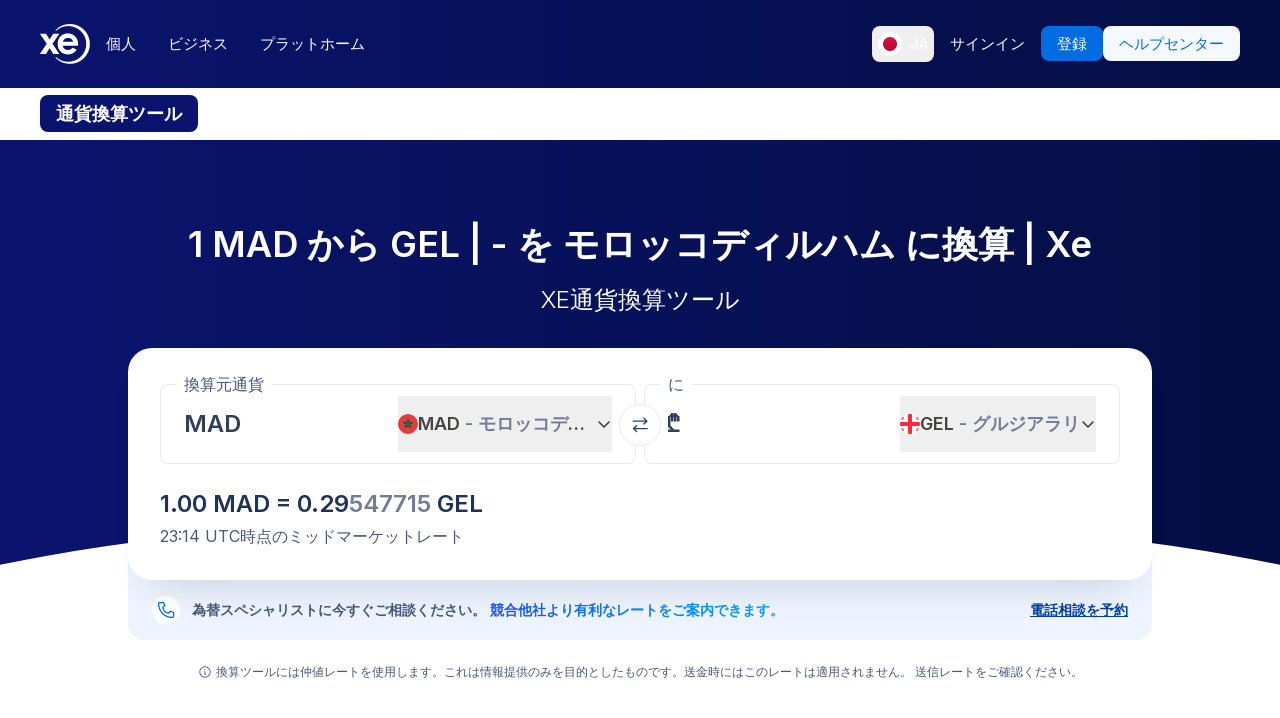

--- FILE ---
content_type: text/html; charset=utf-8
request_url: https://www.xe.com/ja/currencyconverter/convert/?Amount=1&From=MAD&To=GEL
body_size: 74573
content:
<!DOCTYPE html><html lang="ja"><head><meta charSet="utf-8" data-next-head=""/><meta name="viewport" content="width=device-width" data-next-head=""/><link rel="preload" as="image" href="https://images.ctfassets.net/izij9rskv5y1/7tICSnQZbK5AT1GAqCZQ0v/f515a714ff31505d70bf914422a630c9/Pay_with_Apple_Pay__6_.webp" data-next-head=""/><link rel="preload" as="image" href="https://images.ctfassets.net/izij9rskv5y1/2uaMvu3AHOsrXuMosBeoxH/d532298f64e376e54fe3a94122592932/xe-business-contact-support.jpg" data-next-head=""/><link rel="preload" as="image" href="https://images.ctfassets.net/izij9rskv5y1/pirZ8Ylz8sFbIWBk9SwFQ/a044d02106794b3b5f471594c4254e25/Platform_overview.webp" data-next-head=""/><link rel="canonical" href="https://www.xe.com/ja/currencyconverter/convert/?Amount=1&amp;From=MAD&amp;To=GEL" data-next-head=""/><link rel="alternate" hrefLang="x-default" href="https://www.xe.com/currencyconverter/convert/?Amount=1&amp;From=MAD&amp;To=GEL" data-next-head=""/><link rel="alternate" hrefLang="en" href="https://www.xe.com/currencyconverter/convert/?Amount=1&amp;From=MAD&amp;To=GEL" data-next-head=""/><link rel="alternate" hrefLang="en-us" href="https://www.xe.com/en-us/currencyconverter/convert/?Amount=1&amp;From=MAD&amp;To=GEL" data-next-head=""/><link rel="alternate" hrefLang="en-gb" href="https://www.xe.com/en-gb/currencyconverter/convert/?Amount=1&amp;From=MAD&amp;To=GEL" data-next-head=""/><link rel="alternate" hrefLang="en-au" href="https://www.xe.com/en-au/currencyconverter/convert/?Amount=1&amp;From=MAD&amp;To=GEL" data-next-head=""/><link rel="alternate" hrefLang="en-ca" href="https://www.xe.com/en-ca/currencyconverter/convert/?Amount=1&amp;From=MAD&amp;To=GEL" data-next-head=""/><link rel="alternate" hrefLang="en-nz" href="https://www.xe.com/en-nz/currencyconverter/convert/?Amount=1&amp;From=MAD&amp;To=GEL" data-next-head=""/><link rel="alternate" hrefLang="de" href="https://www.xe.com/de/currencyconverter/convert/?Amount=1&amp;From=MAD&amp;To=GEL" data-next-head=""/><link rel="alternate" hrefLang="es" href="https://www.xe.com/es/currencyconverter/convert/?Amount=1&amp;From=MAD&amp;To=GEL" data-next-head=""/><link rel="alternate" hrefLang="es-us" href="https://www.xe.com/es-us/currencyconverter/convert/?Amount=1&amp;From=MAD&amp;To=GEL" data-next-head=""/><link rel="alternate" hrefLang="es-es" href="https://www.xe.com/es-es/currencyconverter/convert/?Amount=1&amp;From=MAD&amp;To=GEL" data-next-head=""/><link rel="alternate" hrefLang="nl" href="https://www.xe.com/nl/currencyconverter/convert/?Amount=1&amp;From=MAD&amp;To=GEL" data-next-head=""/><link rel="alternate" hrefLang="fr" href="https://www.xe.com/fr/currencyconverter/convert/?Amount=1&amp;From=MAD&amp;To=GEL" data-next-head=""/><link rel="alternate" hrefLang="fr-fr" href="https://www.xe.com/fr-fr/currencyconverter/convert/?Amount=1&amp;From=MAD&amp;To=GEL" data-next-head=""/><link rel="alternate" hrefLang="pt" href="https://www.xe.com/pt/currencyconverter/convert/?Amount=1&amp;From=MAD&amp;To=GEL" data-next-head=""/><link rel="alternate" hrefLang="it" href="https://www.xe.com/it/currencyconverter/convert/?Amount=1&amp;From=MAD&amp;To=GEL" data-next-head=""/><link rel="alternate" hrefLang="sv" href="https://www.xe.com/sv/currencyconverter/convert/?Amount=1&amp;From=MAD&amp;To=GEL" data-next-head=""/><link rel="alternate" hrefLang="ja" href="https://www.xe.com/ja/currencyconverter/convert/?Amount=1&amp;From=MAD&amp;To=GEL" data-next-head=""/><link rel="alternate" hrefLang="zh-cn" href="https://www.xe.com/zh-cn/currencyconverter/convert/?Amount=1&amp;From=MAD&amp;To=GEL" data-next-head=""/><link rel="alternate" hrefLang="zh-hk" href="https://www.xe.com/zh-hk/currencyconverter/convert/?Amount=1&amp;From=MAD&amp;To=GEL" data-next-head=""/><link rel="alternate" hrefLang="ar" href="https://www.xe.com/ar/currencyconverter/convert/?Amount=1&amp;From=MAD&amp;To=GEL" data-next-head=""/><link rel="alternate" hrefLang="fi" href="https://www.xe.com/fi/currencyconverter/convert/?Amount=1&amp;From=MAD&amp;To=GEL" data-next-head=""/><link rel="alternate" hrefLang="el" href="https://www.xe.com/el/currencyconverter/convert/?Amount=1&amp;From=MAD&amp;To=GEL" data-next-head=""/><link rel="alternate" hrefLang="hu" href="https://www.xe.com/hu/currencyconverter/convert/?Amount=1&amp;From=MAD&amp;To=GEL" data-next-head=""/><link rel="alternate" hrefLang="pl" href="https://www.xe.com/pl/currencyconverter/convert/?Amount=1&amp;From=MAD&amp;To=GEL" data-next-head=""/><link rel="alternate" hrefLang="ro" href="https://www.xe.com/ro/currencyconverter/convert/?Amount=1&amp;From=MAD&amp;To=GEL" data-next-head=""/><link rel="alternate" hrefLang="nb" href="https://www.xe.com/nb/currencyconverter/convert/?Amount=1&amp;From=MAD&amp;To=GEL" data-next-head=""/><link rel="alternate" hrefLang="et" href="https://www.xe.com/et/currencyconverter/convert/?Amount=1&amp;From=MAD&amp;To=GEL" data-next-head=""/><link rel="alternate" hrefLang="lv" href="https://www.xe.com/lv/currencyconverter/convert/?Amount=1&amp;From=MAD&amp;To=GEL" data-next-head=""/><link rel="alternate" hrefLang="lt" href="https://www.xe.com/lt/currencyconverter/convert/?Amount=1&amp;From=MAD&amp;To=GEL" data-next-head=""/><link rel="alternate" hrefLang="sk" href="https://www.xe.com/sk/currencyconverter/convert/?Amount=1&amp;From=MAD&amp;To=GEL" data-next-head=""/><link rel="alternate" hrefLang="sl" href="https://www.xe.com/sl/currencyconverter/convert/?Amount=1&amp;From=MAD&amp;To=GEL" data-next-head=""/><link rel="alternate" hrefLang="hr" href="https://www.xe.com/hr/currencyconverter/convert/?Amount=1&amp;From=MAD&amp;To=GEL" data-next-head=""/><link rel="alternate" hrefLang="bg" href="https://www.xe.com/bg/currencyconverter/convert/?Amount=1&amp;From=MAD&amp;To=GEL" data-next-head=""/><link rel="alternate" hrefLang="cs" href="https://www.xe.com/cs/currencyconverter/convert/?Amount=1&amp;From=MAD&amp;To=GEL" data-next-head=""/><link rel="alternate" hrefLang="da" href="https://www.xe.com/da/currencyconverter/convert/?Amount=1&amp;From=MAD&amp;To=GEL" data-next-head=""/><meta name="thumbnail" content="https://images.ctfassets.net/izij9rskv5y1/1aqbDa0nay8CVodSY9ZANt/bd3e8480e9426b38b5bb9d8f843dc64e/xe_consumer_logo.jpg" data-next-head=""/><meta property="og:image" content="https://images.ctfassets.net/izij9rskv5y1/1aqbDa0nay8CVodSY9ZANt/bd3e8480e9426b38b5bb9d8f843dc64e/xe_consumer_logo.jpg" data-next-head=""/><meta name="twitter:image" content="https://images.ctfassets.net/izij9rskv5y1/1aqbDa0nay8CVodSY9ZANt/bd3e8480e9426b38b5bb9d8f843dc64e/xe_consumer_logo.jpg" data-next-head=""/><title data-next-head="">1 MAD to GEL - モロッコディルハム to グルジアラリ Exchange Rate</title><meta name="description" content="Get the latest 1 モロッコディルハム to グルジアラリ rate for FREE with the original Universal Currency Converter.  Set rate alerts for MAD to GEL and learn more about モロッコディルハム and グルジアラリ from XE - the Currency Authority." data-next-head=""/><link rel="apple-touch-icon" sizes="180x180" href="/apple-touch-icon.png"/><link rel="icon" type="image/png" sizes="32x32" href="/favicon-32x32.png"/><link rel="icon" type="image/png" sizes="16x16" href="/favicon-16x16.png"/><link rel="manifest" href="/site.webmanifest"/><link rel="mask-icon" href="/safari-pinned-tab.svg" color="#5bbad5"/><meta name="msapplication-TileColor" content="#da532c"/><meta name="theme-color" content="#ffffff"/><meta name="facebook-domain-verification" content="sze3rm79t2i57th3mzy1thgmvsq16o"/><meta name="google-site-verification" content="q-HRTxfaT_s08BoXeW-UM16j2iGNYphCN5DUOHzfNjU"/><link rel="preload" href="/_next/static/media/e4af272ccee01ff0-s.p.woff2" as="font" type="font/woff2" crossorigin="anonymous" data-next-font="size-adjust"/><link rel="preload" href="/_next/static/css/f226eb10936ad228.css" as="style"/><link rel="preload" href="/_next/static/css/f2586c1205cc7a8e.css" as="style"/><script type="application/ld+json" data-next-head="">{"@context":"https://schema.org/","@type":"BreadcrumbList","itemListElement":[{"@type":"ListItem","position":1,"name":"Home","item":"https://www.xe.com/"},{"@type":"ListItem","position":2,"name":"Currency Converter","item":"https://www.xe.com/currencyconverter/"},{"@type":"ListItem","position":3,"name":"1 MAD に GEL - 換算する MAD に GEL"}]}</script><script type="application/ld+json">{"@context":"https://schema.org","@type":"SoftwareApplication","name":"Xe Send Money & Currency","applicationCategory":"FinanceApplication","datePublished":"May 20, 2009","operatingSystem":"iOS","aggregateRating":{"@type":"AggregateRating","ratingValue":4.8,"reviewCount":105053}}</script><script id="inEU-script" data-nscript="beforeInteractive">
  function injectInEU() {
  // This technique is based on https://github.com/segmentio/in-eu but with less code
  function isInEUTimeZone() {
    try {
      const timeZone = new Intl.DateTimeFormat().resolvedOptions().timeZone
      return timeZone.indexOf("Europe") >= 0
    } catch (e) {
      return true
    }
  }

  function isEULocale() {
    const euCountryCodes = [
      "BE",
      "EL",
      "LT",
      "PT",
      "BG",
      "ES",
      "LU",
      "RO",
      "CZ",
      "FR",
      "RE",
      "GP",
      "MQ",
      "GF",
      "YT",
      "BL",
      "MF",
      "PM",
      "WF",
      "PF",
      "NC",
      "HU",
      "SI",
      "DK",
      "FO",
      "GL",
      "HR",
      "MT",
      "SK",
      "DE",
      "IT",
      "NL",
      "AW",
      "CW",
      "SX",
      "FI",
      "AX",
      "EE",
      "CY",
      "AT",
      "SE",
      "IE",
      "LV",
      "PL",
      "UK",
      "GB",
      "AI",
      "BM",
      "IO",
      "VG",
      "KY",
      "FK",
      "GI",
      "MS",
      "PN",
      "SH",
      "TC",
      "GG",
      "JE",
      "IM",
    ]
    try {
      const locale =
        navigator.languages && navigator.languages.length > 0
          ? navigator.languages[0]
          : navigator.language
      const countryCode =
        locale.indexOf("-") > 0 ? locale.split("-")[1] : locale
      return euCountryCodes.includes(countryCode.toUpperCase())
    } catch (e) {
      return true
    }
  }

  window.inEU = isInEUTimeZone() || (isInEUTimeZone() && isEULocale())
  }
  injectInEU()
</script><link rel="stylesheet" href="/_next/static/css/f226eb10936ad228.css" data-n-g=""/><link rel="stylesheet" href="/_next/static/css/f2586c1205cc7a8e.css" data-n-p=""/><noscript data-n-css=""></noscript><script defer="" noModule="" src="/_next/static/chunks/polyfills-42372ed130431b0a.js"></script><script defer="" src="/_next/static/chunks/8701.b874c18031588693.js"></script><script defer="" src="/_next/static/chunks/4820.8a856a391e686624.js"></script><script defer="" src="/_next/static/chunks/1222.91c2478f371a5d22.js"></script><script defer="" src="/_next/static/chunks/330.9f85da121f119106.js"></script><script defer="" src="/_next/static/chunks/4824.3909a954453c8231.js"></script><script defer="" src="/_next/static/chunks/4067-ee0b86c12f8ae951.js"></script><script defer="" src="/_next/static/chunks/2354.6bc3623c2f4766a9.js"></script><script defer="" src="/_next/static/chunks/1509-bed86e6b912b8318.js"></script><script defer="" src="/_next/static/chunks/317-895f346ed4e3347a.js"></script><script defer="" src="/_next/static/chunks/2909.71963fc30e5f9fd9.js"></script><script defer="" src="/_next/static/chunks/7339.6a37209721c81902.js"></script><script defer="" src="/_next/static/chunks/1179.d07cc387ecc16c67.js"></script><script defer="" src="/_next/static/chunks/8574.5ca7bf69a916591c.js"></script><script defer="" src="/_next/static/chunks/181.ec23a80add83669b.js"></script><script defer="" src="/_next/static/chunks/3622.b70a866f118c7143.js"></script><script defer="" src="/_next/static/chunks/8194.61df1d8bd35d47f0.js"></script><script defer="" src="/_next/static/chunks/2800-a78be12a6bfcaa55.js"></script><script defer="" src="/_next/static/chunks/8992.ea9356e4d4474d43.js"></script><script defer="" src="/_next/static/chunks/5437.881ea54aebdea86b.js"></script><script defer="" src="/_next/static/chunks/4252.309a6c2ea817b8d6.js"></script><script defer="" src="/_next/static/chunks/9913.123e588727f0f390.js"></script><script defer="" src="/_next/static/chunks/7784-d59ee9a554538489.js"></script><script defer="" src="/_next/static/chunks/3763.930167bde87e996b.js"></script><script defer="" src="/_next/static/chunks/9948.42bbd19649714e45.js"></script><script defer="" src="/_next/static/chunks/3786.06226c09b9aceb68.js"></script><script defer="" src="/_next/static/chunks/9990.dd849316b0c90db8.js"></script><script defer="" src="/_next/static/chunks/7490.a297023b4a341d04.js"></script><script defer="" src="/_next/static/chunks/1000-bc294cf5b7763a1b.js"></script><script defer="" src="/_next/static/chunks/622.96b4f954885280f6.js"></script><script src="/_next/static/chunks/webpack-593afb7af1d7c4cb.js" defer=""></script><script src="/_next/static/chunks/framework-77dff60c8c44585c.js" defer=""></script><script src="/_next/static/chunks/main-1be306b93de945f2.js" defer=""></script><script src="/_next/static/chunks/pages/_app-f0c50ed8a9ced03d.js" defer=""></script><script src="/_next/static/chunks/1289-c1f81b328204231c.js" defer=""></script><script src="/_next/static/chunks/8209-0ab9633f95616c33.js" defer=""></script><script src="/_next/static/chunks/9488-f1f3c9d83270e5ef.js" defer=""></script><script src="/_next/static/chunks/8069-5be595c76c8f66f6.js" defer=""></script><script src="/_next/static/chunks/282-e4142a5b3fed17ec.js" defer=""></script><script src="/_next/static/chunks/259-036ecbf82562a6a1.js" defer=""></script><script src="/_next/static/chunks/1556-4ee2d6ff1355e9e7.js" defer=""></script><script src="/_next/static/chunks/533-388b0daf131190a0.js" defer=""></script><script src="/_next/static/chunks/7353-3a371248c61dac83.js" defer=""></script><script src="/_next/static/chunks/3963-a4ccb22ece7c9214.js" defer=""></script><script src="/_next/static/chunks/7096-a90bec3300f65a38.js" defer=""></script><script src="/_next/static/chunks/pages/currencyconverter/convert-97747ead8ce95f15.js" defer=""></script><script src="/_next/static/G8b9u8t-B2sws-0cU1hfI/_buildManifest.js" defer=""></script><script src="/_next/static/G8b9u8t-B2sws-0cU1hfI/_ssgManifest.js" defer=""></script><style data-styled="" data-styled-version="5.3.11">.enmfsi{display:inline-block;height:14px;width:14px;border-radius:5px;-webkit-animation:czobYJ 0.9s linear infinite;animation:czobYJ 0.9s linear infinite;-webkit-animation-direction:alternate;animation-direction:alternate;}/*!sc*/
data-styled.g52[id="sc-7a8fbd87-0"]{content:"enmfsi,"}/*!sc*/
.RwUiV{display:inline-block;white-space:nowrap;}/*!sc*/
data-styled.g53[id="sc-7a8fbd87-1"]{content:"RwUiV,"}/*!sc*/
.exeFhm{display:-webkit-box;display:-webkit-flex;display:-ms-flexbox;display:flex;position:relative;-webkit-transition:-webkit-transform 0.5s;-webkit-transition:transform 0.5s;transition:transform 0.5s;}/*!sc*/
.exeFhm > *{-webkit-flex-shrink:0;-ms-flex-negative:0;flex-shrink:0;}/*!sc*/
data-styled.g362[id="sc-7ca93f6d-0"]{content:"exeFhm,"}/*!sc*/
.dWhwmu{display:-webkit-box;display:-webkit-flex;display:-ms-flexbox;display:flex;-webkit-flex-wrap:wrap;-ms-flex-wrap:wrap;flex-wrap:wrap;-webkit-box-pack:center;-webkit-justify-content:center;-ms-flex-pack:center;justify-content:center;-webkit-align-items:center;-webkit-box-align:center;-ms-flex-align:center;align-items:center;margin-top:16px;}/*!sc*/
data-styled.g363[id="sc-7ca93f6d-1"]{content:"dWhwmu,"}/*!sc*/
.iNGpRA{-webkit-appearance:none;-moz-appearance:none;appearance:none;margin:0 6px;padding:0;box-sizing:content-box;width:12px;height:12px;border:2px solid #0a146e;border-radius:50%;background:transparent;}/*!sc*/
.cfqJtn{-webkit-appearance:none;-moz-appearance:none;appearance:none;margin:0 8px;padding:0;box-sizing:content-box;width:12px;height:12px;border:0;border-radius:50%;background:#0a146e;}/*!sc*/
data-styled.g364[id="sc-7ca93f6d-2"]{content:"iNGpRA,cfqJtn,"}/*!sc*/
@-webkit-keyframes czobYJ{from{background-color:#003cbe;}to{background-color:white;}}/*!sc*/
@keyframes czobYJ{from{background-color:#003cbe;}to{background-color:white;}}/*!sc*/
data-styled.g560[id="sc-keyframes-czobYJ"]{content:"czobYJ,"}/*!sc*/
</style></head><body class="overscroll-y-none" tabindex="-1"><noscript><iframe title="google manager iframe" src="https://www.googletagmanager.com/ns.html?id=GTM-WNCL796" height="0" width="0" style="display:none;visibility:hidden"></iframe></noscript><link rel="preload" as="image" href="/badges/app_store_ja.static.svg"/><link rel="preload" as="image" href="/badges/google_play_ja.static.svg"/><div id="__next"><main class="__className_5bda0f "><div id="send-money-banner-alert"></div><div id="converter-banner-alert"></div><div id="hubspot-modal"></div><div class="sticky top-0 z-[50]"><header id="siteHeader" class="w-full px-6 text-sm md:px-8 xl:px-0 bg-gradient-to-l from-blue-850 to-blue-700"><div class="mx-auto flex h-[72px] w-full max-w-[1200px] items-center justify-between gap-4 xl:h-[88px] xl:justify-start"><a aria-label="Home" class="focus:outline-2 focus:outline-xe-primary-500" href="/ja/"><svg xmlns="http://www.w3.org/2000/svg" aria-hidden="true" viewBox="0 0 710 568.71" aria-label="Xe" class="w-[50px] text-white"><path fill="currentColor" d="M270.72 427.89h-79.85a2.9 2.9 0 01-2.46-1.37l-51.6-83.33-51.62 83.33a2.87 2.87 0 01-2.45 1.37H2.9a2.89 2.89 0 01-2.4-4.51L96.36 280.9 1.68 143.35a2.89 2.89 0 012.38-4.53h80.33a2.88 2.88 0 012.44 1.36l50 79.51 49.67-79a3.88 3.88 0 013.3-1.83h79.77a2.89 2.89 0 012.38 4.53L177.24 280.9l95.88 142.48a2.9 2.9 0 01-2.4 4.51zM424.65.01a282.59 282.59 0 00-208 90.9 1.47 1.47 0 001.08 2.45h12.57a2.86 2.86 0 001.87-.71 256.49 256.49 0 01168.92-63c141.47 0 256.14 113.6 256.14 253.73S542.6 537.09 401.13 537.09a256.51 256.51 0 01-168.92-63 2.86 2.86 0 00-1.87-.71h-12.57a1.47 1.47 0 00-1.08 2.45 282.59 282.59 0 00208 90.9C581.14 566.71 708 439.84 708 283.35S581.14.01 424.65.01zM537 309.09H323.47c1.87 32.38 30.45 60.31 71.9 60.31 31.92 0 52.26-12.7 64.6-32.2a2.89 2.89 0 013.78-1.06l54 28a2.9 2.9 0 011.1 4.16C493.14 407.14 449 432.8 395 432.8h-.4c-85.55 0-144.13-62.6-144.13-149.45S309 133.91 394.55 133.91s147.17 66.91 147.17 149.44a147 147 0 01-1.65 22.55c-.28 1.5-1.33 3.19-3.07 3.19zm-67.1-58.5c-4.47-18.38-26-53.3-71.91-53.3-44.1 0-66.77 27.59-72.15 53.3z"></path></svg></a><div class="flex flex-grow items-center justify-between"><nav aria-label="Main" data-orientation="horizontal" dir="ltr" class="relative hidden w-full items-center xl:flex" id="main-navigation-menu"><div class="flex w-full items-center justify-between"><div class="flex flex-1 justify-start"><div style="position:relative"><ul data-orientation="horizontal" class="flex list-none justify-between gap-1" dir="ltr"><li class="relative text-white"><a class="group text-nowrap rounded-lg py-5 text-sm font-medium outline-none transition-colors duration-150 xl:text-[15px] [&amp;_div]:focus:outline-2 [&amp;_div]:focus:outline-xe-primary-500 group-hover:bg-white/10 flex h-[36px] items-center justify-center rounded-lg px-4 py-2 hover:bg-white/10 focus:outline-2 focus:outline-xe-primary-500" id="radix-_R_2anlm_-trigger-個人" data-state="closed" aria-expanded="false" aria-controls="radix-_R_2anlm_-content-個人" data-radix-collection-item="" href="/ja/">個人</a></li><li class="relative text-white"><a class="group text-nowrap rounded-lg py-5 text-sm font-medium outline-none transition-colors duration-150 xl:text-[15px] [&amp;_div]:focus:outline-2 [&amp;_div]:focus:outline-xe-primary-500 group-hover:bg-white/10 flex h-[36px] items-center justify-center rounded-lg px-4 py-2 hover:bg-white/10 focus:outline-2 focus:outline-xe-primary-500" id="radix-_R_2anlm_-trigger-ビジネス" data-state="closed" aria-expanded="false" aria-controls="radix-_R_2anlm_-content-ビジネス" data-radix-collection-item="" href="/ja/business/">ビジネス</a></li><li class="relative text-white"><a class="group text-nowrap rounded-lg py-5 text-sm font-medium outline-none transition-colors duration-150 xl:text-[15px] [&amp;_div]:focus:outline-2 [&amp;_div]:focus:outline-xe-primary-500 group-hover:bg-white/10 flex h-[36px] items-center justify-center rounded-lg px-4 py-2 hover:bg-white/10 focus:outline-2 focus:outline-xe-primary-500" id="radix-_R_2anlm_-trigger-プラットホーム" data-state="closed" aria-expanded="false" aria-controls="radix-_R_2anlm_-content-プラットホーム" data-radix-collection-item="" href="/ja/platform/">プラットホーム</a></li></ul></div></div><div style="position:relative"><ul data-orientation="horizontal" class="hidden items-center gap-2 xl:flex" dir="ltr"><li><button type="button" aria-label="現在の言語: JA" class="flex h-[36px] shrink-0 items-center justify-between gap-1 rounded-lg p-1 px-1.5 hover:bg-white/10 focus:outline focus:outline-2 focus:outline-xe-primary-500" data-radix-menu-value="language" data-radix-viewport-type="secondary" data-state="closed" aria-expanded="false" aria-controls="radix-_R_2anlm_-content-language" data-radix-collection-item=""><div class="relative !h-[17px] !w-[23px] mr-2 !min-h-6 !min-w-6 overflow-hidden rounded-full border border-solid border-white [&amp;_img]:!scale-150"><img alt="jp" loading="lazy" decoding="async" data-nimg="fill" style="position:absolute;height:100%;width:100%;left:0;top:0;right:0;bottom:0;color:transparent" src="/svgs/flags/jp.static.svg"/></div><span class="text-sm font-medium text-white">JA</span></button></li><li><a target="_self" class="items-center justify-center rounded-lg px-4 py-2 outline-none font-medium cursor-pointer transition-colors duration-300 focus:outline focus:outline-2 focus:outline-blue-400 xl:text-[15px] text-sm text-nowrap bg-transparent text-white hover:bg-white/10" data-radix-menu-value="signIn" data-radix-viewport-type="secondary" id="radix-_R_2anlm_-trigger-signIn" data-state="closed" aria-expanded="false" aria-controls="radix-_R_2anlm_-content-signIn" data-radix-collection-item="" href="https://account.xe.com/signin/?icid=XECOM:Home:LoginBut:Login:Glob:HPXEMTLogin"><span>サインイン</span></a></li><li><a target="_self" class="items-center justify-center rounded-lg px-4 py-2 outline-none font-medium cursor-pointer transition-colors duration-300 focus:outline focus:outline-2 focus:outline-blue-400 xl:text-[15px] text-sm text-nowrap bg-blue-500 text-white hover:bg-blue-450" data-radix-menu-value="signUp" data-radix-viewport-type="secondary" id="radix-_R_2anlm_-trigger-signUp" data-state="closed" aria-expanded="false" aria-controls="radix-_R_2anlm_-content-signUp" data-radix-collection-item="" href="https://account.xe.com/signup?redirect_uri=https%3A%2F%2Fpersonal-registration.xe.com"><span>登録</span></a></li><li><a target="_blank" class="items-center justify-center rounded-lg px-4 py-2 outline-none font-medium cursor-pointer transition-colors duration-300 focus:outline focus:outline-2 focus:outline-blue-400 xl:text-[15px] text-sm text-nowrap bg-xe-primary-50 text-xe-primary-500 hover:bg-xe-primary-100" data-radix-viewport-type="secondary" id="radix-_R_2anlm_-trigger-radix-_R_1qeanlm_" data-state="closed" aria-expanded="false" aria-controls="radix-_R_2anlm_-content-radix-_R_1qeanlm_" data-radix-collection-item="" href="https://help.xe.com/hc/"><span>ヘルプセンター</span></a></li></ul></div></div><div class="absolute -left-[66px] top-[48px] flex justify-center perspective-[2000px]"></div></nav></div></div></header><nav class="overflow-auto bg-opacity-95 bg-gradient-to-r from-[color-mix(in_srgb,#0A146E,_#FFFFFF_8%)] to-[color-mix(in_srgb,#0A164D,_#FFFFFF_8%)] px-0 py-3 md:px-8 xl:px-0" aria-label="secondary navigation"><ul class="mx-auto flex max-w-[1200px] items-center gap-0.5 px-0.5 text-white md:gap-2 md:p-0"><li class="shrink-0"><a class="rounded-lg px-4 py-2 font-semibold hover:bg-blue-700 md:text-lg bg-blue-700" href="/ja/currencyconverter/">通貨換算ツール</a></li><li class="shrink-0"><a class="rounded-lg px-4 py-2 text-sm font-medium hover:bg-blue-700 md:text-base" href="/ja/currencycharts/?from=MAD&amp;to=GEL">通貨チャート</a></li><li class="shrink-0"><a class="rounded-lg px-4 py-2 text-sm font-medium hover:bg-blue-700 md:text-base" href="/ja/ratealerts/">レートアラート</a></li><li class="shrink-0"><a class="rounded-lg px-4 py-2 text-sm font-medium hover:bg-blue-700 md:text-base" href="/ja/send-money/">送金する</a></li></ul></nav></div><div style="overflow:hidden"><style>
          #nprogress {
            pointer-events: none;
          }
          
          #nprogress .bar {
            background: #0631a7;
          
            position: fixed;
            z-index: 99999;
            top: 0;
            left: 0;
          
            width: 100%;
            height: 3px;
          }
          
          /* Fancy blur effect */
          #nprogress .peg {
            display: block;
            position: absolute;
            right: 0px;
            width: 100px;
            height: 100%;
            box-shadow: 0 0 10px #0631a7, 0 0 5px #0631a7;
            opacity: 1.0;
          
            -webkit-transform: rotate(3deg) translate(0px, -4px);
                -ms-transform: rotate(3deg) translate(0px, -4px);
                    transform: rotate(3deg) translate(0px, -4px);
          }
          
          /* Remove these to get rid of the spinner */
          #nprogress .spinner {
            display: block;
            position: fixed;
            z-index: 1031;
            top: 15px;
            right: 15px;
          }
          
          #nprogress .spinner-icon {
            width: 18px;
            height: 18px;
            box-sizing: border-box;
          
            border: solid 2px transparent;
            border-top-color: #0631a7;
            border-left-color: #0631a7;
            border-radius: 50%;
          
            -webkit-animation: nprogress-spinner 400ms linear infinite;
                    animation: nprogress-spinner 400ms linear infinite;
          }
          
          .nprogress-custom-parent {
            overflow: hidden;
            position: relative;
          }
          
          .nprogress-custom-parent #nprogress .spinner,
          .nprogress-custom-parent #nprogress .bar {
            position: absolute;
          }
          
          @-webkit-keyframes nprogress-spinner {
            0%   { -webkit-transform: rotate(0deg); }
            100% { -webkit-transform: rotate(360deg); }
          }
          @keyframes nprogress-spinner {
            0%   { transform: rotate(0deg); }
            100% { transform: rotate(360deg); }
          }
        </style><div class="bg-white"><section class="relative w-full bg-gradient-to-l from-blue-850 to-blue-700 bg-no-repeat"><div class="relative m-auto box-content max-w-[1024px] px-4 py-8 md:px-10 md:pt-16 lg:pt-20"><h1 class="mb-2 text-center text-2xl font-semibold text-white md:mb-4 md:text-4xl">1 MAD から GEL |  -  を モロッコディルハム に換算 | Xe</h1><p class="mb-8 text-center text-sm font-light text-white md:text-2xl">XE通貨換算ツール</p><div><div class="relative z-[3] rounded-3xl bg-white px-4 pb-6 pt-3 shadow-3xl md:p-8 md:pt-6"><form class="relative flex flex-col md:flex-row"><fieldset class="rounded-lg px-4 shadow-[inset_0_0_0_1px] shadow-gray-250 transition-shadow focus-within:shadow-[inset_0_0_0_2px] focus-within:shadow-xe-primary-500 hover:shadow-[inset_0_0_0_2px] hover:shadow-xe-primary-500 md:px-6 w-full min-w-full max-w-full md:mr-1 md:w-[calc(50%_-_4px)] md:min-w-[calc(50%_-_4px)] md:max-w-[calc(50%_-_4px)]" role="none"><legend class="-ml-2 bg-white px-2 text-left text-sm text-xe-neutral-800 md:text-base" aria-hidden="true">換算元通貨</legend><div class="h-[68px] w-full pb-3"><p class="sr-only">換算元通貨</p><div class="flex h-full content-center"><div class="h-auto flex-grow self-center overflow-hidden"><div class="flex w-full [&amp;&gt;div]:!w-full [&amp;&gt;div]:!justify-start [&amp;&gt;div]:!border-none [&amp;&gt;div]:!p-0 [&amp;&gt;div]:!text-2xl [&amp;&gt;div]:!font-semibold [&amp;&gt;div]:!text-greyblue-400 [&amp;&gt;div]:!outline-none"><div class="flex w-full items-center justify-between self-stretch overflow-hidden rounded-lg bg-transparent p-3 !text-gray-950 placeholder:text-gray-750 placeholder:opacity-30 focus:shadow-none border border-solid border-gray-300 focus-within:z-10 focus-within:!border-none focus-within:outline focus-within:outline-2 focus-within:outline-blue-500"><span class="absolute left-[-99999px] w-auto">1</span><span class="amount-input flex items-center whitespace-nowrap">MAD<input class="m-0 box-content self-stretch border-none bg-transparent p-0 focus:shadow-none focus:outline-none" type="text" inputMode="decimal" autoComplete="off" aria-label="受取金額" style="width:0" value="1"/></span></div></div></div><button class="flex min-w-20 shrink-0 items-center justify-between gap-1 text-lg/6 ml-1 max-w-[50%]" type="button" aria-haspopup="dialog" aria-expanded="false" aria-controls="radix-_R_1aatkolm_" data-state="closed"><img alt="MAD" loading="lazy" width="20" height="20" decoding="async" data-nimg="1" class="h-[20px] w-[20px] min-w-[20px] rounded-full object-cover" style="color:transparent" src="/svgs/flags/mad.static.svg"/><span class="inline-block min-w-[50px] overflow-hidden text-ellipsis whitespace-nowrap text-left font-semibold">MAD<span class="text-xe-neutral-700"> <!-- -->- <!-- -->モロッコディルハム</span></span><svg xmlns="http://www.w3.org/2000/svg" width="16" height="16" fill="currentColor" viewBox="0 0 256 256" class="min-w-[16px] transition-transform"><path d="M216.49,104.49l-80,80a12,12,0,0,1-17,0l-80-80a12,12,0,0,1,17-17L128,159l71.51-71.52a12,12,0,0,1,17,17Z"></path></svg></button></div></div></fieldset><div class="[&amp;_svg]:rotate-90] relative [&amp;_svg]:desktop-container:rotate-0"><button class="inline-flex rounded-full border border-solid border-gray-250 bg-white p-3 hover:bg-gray-150 disabled:bg-gray-300 absolute -top-[16px] left-1/2 -translate-x-1/2 md:top-[32px]" aria-label="通貨を交換" type="button"><svg xmlns="http://www.w3.org/2000/svg" fill="none" viewBox="0 0 17 17" aria-hidden="true" class="h-4 w-4 rotate-90 text-greyblue-400 md:rotate-0"><path fill="currentColor" fill-rule="evenodd" d="M11.726 1.273l2.387 2.394H.667V5h13.446l-2.386 2.393.94.94 4-4-4-4-.94.94zM.666 12.333l4 4 .94-.94L3.22 13h13.447v-1.333H3.22l2.386-2.394-.94-.94-4 4z" clip-rule="evenodd"></path></svg></button></div><fieldset class="rounded-lg px-4 shadow-[inset_0_0_0_1px] shadow-gray-250 transition-shadow focus-within:shadow-[inset_0_0_0_2px] focus-within:shadow-xe-primary-500 hover:shadow-[inset_0_0_0_2px] hover:shadow-xe-primary-500 md:px-6 w-full min-w-full max-w-full md:ml-1 md:w-[calc(50%_-_4px)] md:min-w-[calc(50%_-_4px)] md:max-w-[calc(50%_-_4px)]" role="none"><legend class="-ml-2 bg-white px-2 text-left text-sm text-xe-neutral-800 md:text-base" aria-hidden="true">に</legend><div class="h-[68px] w-full pb-3"><p class="sr-only">に</p><div class="flex h-full content-center"><div class="h-auto flex-grow self-center overflow-hidden"><div class="flex w-full [&amp;&gt;div]:!w-full [&amp;&gt;div]:!justify-start [&amp;&gt;div]:!border-none [&amp;&gt;div]:!p-0 [&amp;&gt;div]:!text-2xl [&amp;&gt;div]:!font-semibold [&amp;&gt;div]:!text-greyblue-400 [&amp;&gt;div]:!outline-none"><div class="flex w-full items-center justify-between self-stretch overflow-hidden rounded-lg bg-transparent p-3 !text-gray-950 placeholder:text-gray-750 placeholder:opacity-30 focus:shadow-none border border-solid border-gray-300 focus-within:z-10 focus-within:!border-none focus-within:outline focus-within:outline-2 focus-within:outline-blue-500"><span class="absolute left-[-99999px] w-auto">0.29</span><span class="amount-input flex items-center whitespace-nowrap">₾<input class="m-0 box-content self-stretch border-none bg-transparent p-0 focus:shadow-none focus:outline-none" type="text" inputMode="decimal" autoComplete="off" aria-label="受取金額" style="width:0" value="0.29"/></span></div></div></div><button class="flex min-w-20 shrink-0 items-center justify-between gap-1 text-lg/6 ml-1 max-w-[50%]" type="button" aria-haspopup="dialog" aria-expanded="false" aria-controls="radix-_R_1aqtkolm_" data-state="closed"><img alt="GEL" loading="lazy" width="20" height="20" decoding="async" data-nimg="1" class="h-[20px] w-[20px] min-w-[20px] rounded-full object-cover" style="color:transparent" src="/svgs/flags/gel.static.svg"/><span class="inline-block min-w-[50px] overflow-hidden text-ellipsis whitespace-nowrap text-left font-semibold">GEL<span class="text-xe-neutral-700"> <!-- -->- <!-- -->グルジアラリ</span></span><svg xmlns="http://www.w3.org/2000/svg" width="16" height="16" fill="currentColor" viewBox="0 0 256 256" class="min-w-[16px] transition-transform"><path d="M216.49,104.49l-80,80a12,12,0,0,1-17,0l-80-80a12,12,0,0,1,17-17L128,159l71.51-71.52a12,12,0,0,1,17,17Z"></path></svg></button></div></div></fieldset></form><div class="mt-6 flex flex-col justify-between gap-6 md:flex-row md:gap-2"><div><p class="text-lg font-semibold text-xe-neutral-900 md:text-2xl"><span>1.00 <!-- -->MAD<!-- --> =<!-- --> <!-- -->0.29<span class="text-xe-neutral-700">547715</span> <!-- -->GEL</span></p><p class="mt-1 text-sm text-xe-neutral-800 md:text-base">23:14 UTC時点のミッドマーケットレート</p></div><div class="flex flex-col items-center gap-2 md:mt-0 md:flex-row md:gap-3"></div></div></div><div class="relative z-[1] flex flex-col items-center justify-between overflow-hidden px-4 pb-4 md:flex-row md:px-6 before:absolute before:bottom-0 before:left-0 before:right-0 before:top-0 before:z-[-1] before:bg-gradient-to-r before:from-[#2358ec] before:to-[#3994f6] before:opacity-0 before:content-[&#x27;&#x27;] bg-gradient-to-r from-[#EDF4FF] to-[#EDF4FF] before:transition-opacity before:duration-1000 -mt-5 rounded-none rounded-b-2xl pt-9"><div class="flex flex-grow items-center justify-center md:justify-start"><div class="mr-3 hidden rounded-full p-1 transition-colors duration-1000 md:block bg-white"><svg xmlns="http://www.w3.org/2000/svg" fill="inherit" viewBox="0 0 24 24" aria-hidden="true" width="24" color="inherit" class="h-5 min-h-5 w-5 min-w-5 transition-colors duration-1000 text-xe-primary-500"><path fill="currentColor" fill-rule="evenodd" d="M19.5 21.75h-.128C4.635 20.902 2.543 8.467 2.25 4.672A2.25 2.25 0 014.32 2.25h4.133a1.5 1.5 0 011.395.945L10.988 6a1.5 1.5 0 01-.33 1.62L9.06 9.232a7.028 7.028 0 005.685 5.7l1.627-1.612A1.5 1.5 0 0118 13.012l2.828 1.133a1.5 1.5 0 01.922 1.395v3.96a2.25 2.25 0 01-2.25 2.25zm-15-18a.75.75 0 00-.75.75v.06C4.095 9 6.308 19.5 19.455 20.25a.75.75 0 00.795-.705V15.54l-2.828-1.132-2.152 2.137-.36-.045C8.385 15.682 7.5 9.158 7.5 9.09l-.045-.36 2.13-2.153L8.46 3.75H4.5z" clip-rule="evenodd"></path></svg></div><div class="mb-4 w-full max-w-[260px] text-center md:mb-0 md:max-w-full md:text-left"><p class="text-sm font-semibold text-xe-neutral-800">為替スペシャリストに今すぐご相談ください。 <span class="block w-full bg-gradient-to-r from-[#1654fe] to-[#01a6ff] bg-clip-text text-transparent md:inline">競合他社より有利なレートをご案内できます。</span></p></div></div><a class="ml-0 whitespace-nowrap text-center text-sm font-semibold underline transition-colors duration-1000 md:ml-3 text-xe-primary-600" href="https://xe.com/calendly/d/csx3-tgk-ssv/" target="_blank">電話相談を予約</a></div><p class="relative z-[2] mt-4 flex items-center justify-center text-center text-xs text-xe-neutral-800 md:mt-6"><svg xmlns="http://www.w3.org/2000/svg" width="1em" height="1em" fill="currentColor" viewBox="0 0 256 256" class="mr-1 size-3.5 min-h-3.5 min-w-3.5"><path d="M128,24A104,104,0,1,0,232,128,104.11,104.11,0,0,0,128,24Zm0,192a88,88,0,1,1,88-88A88.1,88.1,0,0,1,128,216Zm16-40a8,8,0,0,1-8,8,16,16,0,0,1-16-16V128a8,8,0,0,1,0-16,16,16,0,0,1,16,16v40A8,8,0,0,1,144,176ZM112,84a12,12,0,1,1,12,12A12,12,0,0,1,112,84Z"></path></svg><span>換算ツールには仲値レートを使用します。これは情報提供のみを目的としたものです。送金時にはこのレートは適用されません。 <span>送信レートをご確認ください。</span></span></p></div></div><div class="absolute bottom-0 z-auto h-[300px] w-full overflow-hidden before:absolute before:bottom-[-100px] before:left-[-200px] before:right-[-200px] before:top-0 before:rounded-[100%] before:bg-white md:h-[200px]"></div></section><section data-testid="custom-banner-section" class="relative flex justify-center md:pt-8 md:pb-8 pt-4 pb-0 bg-white"><div class="flex w-full flex-col justify-center gap-12 px-5 md:px-10 box-content max-w-[1024px]"><div style="--banner-desktop-image-url:url(//images.ctfassets.net/izij9rskv5y1/6KvmGcZ0o9W0xE9pixkX9x/a240c2b8d0b12785a77729a9c3e1a1df/Did_you_know_you_can_send_money_with_Xe__1_.webp);--banner-mobile-image-url:url(//images.ctfassets.net/izij9rskv5y1/42eS90DYWS34Qqm6SRFwbX/1821a6991a3f2a281ac58172f1a90f65/Did_you_know_you_can_send_money_with_Xe__2_.webp)" class="relative h-full overflow-hidden rounded-3xl bg-blue-500 bg-cover bg-center bg-no-repeat bg-[image:var(--banner-mobile-image-url)] md:bg-[image:var(--banner-desktop-image-url)] min-h-[320px] md:h-[184px] md:min-h-0"><div class="relative z-20 grid h-full p-6 grid-cols-1 [grid-template-areas:&#x27;logo&#x27;_&#x27;title&#x27;_&#x27;cta&#x27;] gap-4 md:grid-cols-1 grid-rows-[1fr_auto_auto] justify-items-center text-center md:grid-rows-1 md:[grid-template-areas:&#x27;title_title_cta&#x27;]"><div class="[grid-area:title] font-semibold md:self-center text-center md:justify-self-start md:text-left"><div class="[&amp;_*]:mb-0 [&amp;_*]:text-[28px] [&amp;_*]:font-semibold [&amp;_*]:leading-[1.25] [&amp;_*]:text-white md:[&amp;_*]:text-[32px]"><p class="mb-6 text-base">Xeで海外に送金できることをご存知ですか?</p></div></div><a class="polymorphic-btn items-center justify-center gap-2 font-semibold transition-colors duration-200 focus:outline focus:outline-2 focus:outline-offset-2 fit-content bg-blue text-white hover:bg-blue-450 focus:outline-blue-500 px-6 py-3 rounded-lg text-[0.95rem] flex flex-row-reverse [&amp;_svg]:hover:translate-x-1 [&amp;_svg]:transition-transform [&amp;_svg]:duration-200 [grid-area:cta] justify-self-center md:self-center md:justify-self-end" title="今すぐサインアップ, " aria-label="" name="Sign up today" href="https://account.xe.com/signup?redirect_uri=https%3A%2F%2Fpersonal-registration.xe.com"><span class="relative top-[1px]">今すぐサインアップ<!-- --> </span></a><div class="[grid-area:logo] md:self-end md:justify-self-center justify-self-center self-end md:hidden"><img alt="XE Logo" loading="lazy" width="100" height="50" decoding="async" data-nimg="1" class="w-14 md:w-16" style="color:transparent" src="/logo-xe.svg"/></div></div><div class="absolute from-black/50 to-transparent left-0 top-0 z-0 h-3/4 w-full bg-gradient-to-b md:h-full md:w-1/2 md:bg-gradient-to-r"></div></div></div></section><section data-testid="currency-conversion-pair-table" class="flex justify-center bg-white py-20"><div class="flex w-full max-w-screen-xl flex-col gap-10 px-4 md:px-10"><div class="grid gap-3"><h2 class="text-center text-3xl font-semibold tracking-tight text-xe-neutral-1000 md:text-5xl">今日のMADからGELの為替レート</h2></div><div><div><div><div class="sc-7ca93f6d-0 exeFhm !gap-4"><div class="mr-4 w-4/5 overflow-hidden rounded-lg bg-white shadow-[0_3px_15px_rgba(0,17,51,0.07)] first:ml-[10%] !m-0 !w-full !bg-transparent !shadow-none" tabindex="-1"><div><h4 class="mb-8 text-center  text-2xl font-semibold text-xe-neutral-900 md:text-3xl">モロッコディルハム を グルジアラリ に換算する</h4><table class="w-full overflow-hidden rounded-2xl bg-gray-150 font-semibold"><caption class="sr-only">Rate information of MAD/GEL currency pair</caption><thead class="bg-[#ECEFF2] "><tr class="h-14"><th class="w-1/2"><div class="flex items-center justify-center gap-2"><div class="relative mr-2 border border-[#00113326] !h-6 !w-6 overflow-hidden rounded-full border-none [&amp;_img]:!scale-[1.4]"><img alt="mad" loading="lazy" decoding="async" data-nimg="fill" style="position:absolute;height:100%;width:100%;left:0;top:0;right:0;bottom:0;color:transparent" src="/svgs/flags/mad.static.svg"/></div><span class="hidden md:inline-block">モロッコディルハム</span><span class="md:hidden">MAD</span></div></th><th class="w-1/2"><div class="flex items-center justify-center gap-2"><div class="relative mr-2 border border-[#00113326] !h-6 !w-6 overflow-hidden rounded-full border-none [&amp;_img]:!scale-[1.4]"><img alt="gel" loading="lazy" decoding="async" data-nimg="fill" style="position:absolute;height:100%;width:100%;left:0;top:0;right:0;bottom:0;color:transparent" src="/svgs/flags/gel.static.svg"/></div><span class="hidden md:inline-block">グルジアラリ</span><span class="md:hidden">GEL</span></div></th></tr></thead><tbody class=""><tr class="h-16"><td class="w-1/2 text-center"><a class="text-center font-semibold text-blue-500" href="/ja/currencyconverter/convert/?Amount=1&amp;From=MAD&amp;To=GEL">1<!-- --> <!-- -->MAD</a></td><td class="w-1/2 text-center font-semibold text-greyblue-400">0.295477<!-- --> <!-- -->GEL</td></tr><tr class="h-16"><td class="w-1/2 text-center"><a class="text-center font-semibold text-blue-500" href="/ja/currencyconverter/convert/?Amount=5&amp;From=MAD&amp;To=GEL">5<!-- --> <!-- -->MAD</a></td><td class="w-1/2 text-center font-semibold text-greyblue-400">1.47739<!-- --> <!-- -->GEL</td></tr><tr class="h-16"><td class="w-1/2 text-center"><a class="text-center font-semibold text-blue-500" href="/ja/currencyconverter/convert/?Amount=10&amp;From=MAD&amp;To=GEL">10<!-- --> <!-- -->MAD</a></td><td class="w-1/2 text-center font-semibold text-greyblue-400">2.95477<!-- --> <!-- -->GEL</td></tr><tr class="h-16"><td class="w-1/2 text-center"><a class="text-center font-semibold text-blue-500" href="/ja/currencyconverter/convert/?Amount=25&amp;From=MAD&amp;To=GEL">25<!-- --> <!-- -->MAD</a></td><td class="w-1/2 text-center font-semibold text-greyblue-400">7.38693<!-- --> <!-- -->GEL</td></tr><tr class="h-16"><td class="w-1/2 text-center"><a class="text-center font-semibold text-blue-500" href="/ja/currencyconverter/convert/?Amount=50&amp;From=MAD&amp;To=GEL">50<!-- --> <!-- -->MAD</a></td><td class="w-1/2 text-center font-semibold text-greyblue-400">14.7739<!-- --> <!-- -->GEL</td></tr><tr class="h-16"><td class="w-1/2 text-center"><a class="text-center font-semibold text-blue-500" href="/ja/currencyconverter/convert/?Amount=100&amp;From=MAD&amp;To=GEL">100<!-- --> <!-- -->MAD</a></td><td class="w-1/2 text-center font-semibold text-greyblue-400">29.5477<!-- --> <!-- -->GEL</td></tr><tr class="h-16"><td class="w-1/2 text-center"><a class="text-center font-semibold text-blue-500" href="/ja/currencyconverter/convert/?Amount=500&amp;From=MAD&amp;To=GEL">500<!-- --> <!-- -->MAD</a></td><td class="w-1/2 text-center font-semibold text-greyblue-400">147.739<!-- --> <!-- -->GEL</td></tr><tr class="h-16"><td class="w-1/2 text-center"><a class="text-center font-semibold text-blue-500" href="/ja/currencyconverter/convert/?Amount=1000&amp;From=MAD&amp;To=GEL">1,000<!-- --> <!-- -->MAD</a></td><td class="w-1/2 text-center font-semibold text-greyblue-400">295.477<!-- --> <!-- -->GEL</td></tr><tr class="h-16"><td class="w-1/2 text-center"><a class="text-center font-semibold text-blue-500" href="/ja/currencyconverter/convert/?Amount=5000&amp;From=MAD&amp;To=GEL">5,000<!-- --> <!-- -->MAD</a></td><td class="w-1/2 text-center font-semibold text-greyblue-400">1,477.39<!-- --> <!-- -->GEL</td></tr><tr class="h-16"><td class="w-1/2 text-center"><a class="text-center font-semibold text-blue-500" href="/ja/currencyconverter/convert/?Amount=10000&amp;From=MAD&amp;To=GEL">10,000<!-- --> <!-- -->MAD</a></td><td class="w-1/2 text-center font-semibold text-greyblue-400">2,954.77<!-- --> <!-- -->GEL</td></tr></tbody></table></div></div><div class="mr-4 w-4/5 overflow-hidden rounded-lg bg-white shadow-[0_3px_15px_rgba(0,17,51,0.07)] first:ml-[10%] !m-0 !w-full !bg-transparent !shadow-none" tabindex="-1"><div><h4 class="mb-8 text-center  text-2xl font-semibold text-xe-neutral-900 md:text-3xl">グルジアラリ を モロッコディルハム に換算する</h4><table class="w-full overflow-hidden rounded-2xl bg-gray-150 font-semibold"><caption class="sr-only">Rate information of GEL/MAD currency pair</caption><thead class="bg-[#ECEFF2] "><tr class="h-14"><th class="w-1/2"><div class="flex items-center justify-center gap-2"><div class="relative mr-2 border border-[#00113326] !h-6 !w-6 overflow-hidden rounded-full border-none [&amp;_img]:!scale-[1.4]"><img alt="gel" loading="lazy" decoding="async" data-nimg="fill" style="position:absolute;height:100%;width:100%;left:0;top:0;right:0;bottom:0;color:transparent" src="/svgs/flags/gel.static.svg"/></div><span class="hidden md:inline-block">グルジアラリ</span><span class="md:hidden">GEL</span></div></th><th class="w-1/2"><div class="flex items-center justify-center gap-2"><div class="relative mr-2 border border-[#00113326] !h-6 !w-6 overflow-hidden rounded-full border-none [&amp;_img]:!scale-[1.4]"><img alt="mad" loading="lazy" decoding="async" data-nimg="fill" style="position:absolute;height:100%;width:100%;left:0;top:0;right:0;bottom:0;color:transparent" src="/svgs/flags/mad.static.svg"/></div><span class="hidden md:inline-block">モロッコディルハム</span><span class="md:hidden">MAD</span></div></th></tr></thead><tbody class=""><tr class="h-16"><td class="w-1/2 text-center"><a class="text-center font-semibold text-blue-500" href="/ja/currencyconverter/convert/?Amount=1&amp;From=GEL&amp;To=MAD">1<!-- --> <!-- -->GEL</a></td><td class="w-1/2 text-center font-semibold text-greyblue-400">3.38436<!-- --> <!-- -->MAD</td></tr><tr class="h-16"><td class="w-1/2 text-center"><a class="text-center font-semibold text-blue-500" href="/ja/currencyconverter/convert/?Amount=5&amp;From=GEL&amp;To=MAD">5<!-- --> <!-- -->GEL</a></td><td class="w-1/2 text-center font-semibold text-greyblue-400">16.9218<!-- --> <!-- -->MAD</td></tr><tr class="h-16"><td class="w-1/2 text-center"><a class="text-center font-semibold text-blue-500" href="/ja/currencyconverter/convert/?Amount=10&amp;From=GEL&amp;To=MAD">10<!-- --> <!-- -->GEL</a></td><td class="w-1/2 text-center font-semibold text-greyblue-400">33.8436<!-- --> <!-- -->MAD</td></tr><tr class="h-16"><td class="w-1/2 text-center"><a class="text-center font-semibold text-blue-500" href="/ja/currencyconverter/convert/?Amount=25&amp;From=GEL&amp;To=MAD">25<!-- --> <!-- -->GEL</a></td><td class="w-1/2 text-center font-semibold text-greyblue-400">84.6089<!-- --> <!-- -->MAD</td></tr><tr class="h-16"><td class="w-1/2 text-center"><a class="text-center font-semibold text-blue-500" href="/ja/currencyconverter/convert/?Amount=50&amp;From=GEL&amp;To=MAD">50<!-- --> <!-- -->GEL</a></td><td class="w-1/2 text-center font-semibold text-greyblue-400">169.218<!-- --> <!-- -->MAD</td></tr><tr class="h-16"><td class="w-1/2 text-center"><a class="text-center font-semibold text-blue-500" href="/ja/currencyconverter/convert/?Amount=100&amp;From=GEL&amp;To=MAD">100<!-- --> <!-- -->GEL</a></td><td class="w-1/2 text-center font-semibold text-greyblue-400">338.436<!-- --> <!-- -->MAD</td></tr><tr class="h-16"><td class="w-1/2 text-center"><a class="text-center font-semibold text-blue-500" href="/ja/currencyconverter/convert/?Amount=500&amp;From=GEL&amp;To=MAD">500<!-- --> <!-- -->GEL</a></td><td class="w-1/2 text-center font-semibold text-greyblue-400">1,692.18<!-- --> <!-- -->MAD</td></tr><tr class="h-16"><td class="w-1/2 text-center"><a class="text-center font-semibold text-blue-500" href="/ja/currencyconverter/convert/?Amount=1000&amp;From=GEL&amp;To=MAD">1,000<!-- --> <!-- -->GEL</a></td><td class="w-1/2 text-center font-semibold text-greyblue-400">3,384.36<!-- --> <!-- -->MAD</td></tr><tr class="h-16"><td class="w-1/2 text-center"><a class="text-center font-semibold text-blue-500" href="/ja/currencyconverter/convert/?Amount=5000&amp;From=GEL&amp;To=MAD">5,000<!-- --> <!-- -->GEL</a></td><td class="w-1/2 text-center font-semibold text-greyblue-400">16,921.8<!-- --> <!-- -->MAD</td></tr><tr class="h-16"><td class="w-1/2 text-center"><a class="text-center font-semibold text-blue-500" href="/ja/currencyconverter/convert/?Amount=10000&amp;From=GEL&amp;To=MAD">10,000<!-- --> <!-- -->GEL</a></td><td class="w-1/2 text-center font-semibold text-greyblue-400">33,843.6<!-- --> <!-- -->MAD</td></tr></tbody></table></div></div></div></div><div class="sc-7ca93f6d-1 dWhwmu"><button aria-label="Focus on slide 1" class="sc-7ca93f6d-2 iNGpRA"></button><button aria-label="Focus on slide 2" class="sc-7ca93f6d-2 cfqJtn"></button></div></div></div></div></section><section class="relative flex justify-center md:pt-16 md:pb-20 pt-8 pb-8 bg-xe-neutral-300"><div class="flex w-full max-w-screen-xl flex-col gap-8 px-4 md:px-10"><div class="grid gap-3"><h3 class="text-center text-3xl font-semibold tracking-tight text-xe-neutral-1000 md:text-5xl"><div class="">MAD から GEL のチャート</div></h3><div class="mb-0 text-center text-sm text-xe-neutral-800 md:text-base [&amp;_p]:text-sm [&amp;_p]:text-xe-neutral-800 md:[&amp;_p]:text-base md:[&amp;_p]:leading-7"><div class=""><p class="mb-6 text-base">動いている 1 MAD をご覧ください。当社のライブ MAD から GEL チャートは、12か月間のリアルタイムの中間市場レートを追跡し、任意の時点であなたのお金の価値を正確に示します。金利がいつあなたに有利に動くか知りたいですか?料金アラートを設定すると、目標に達したときにお知らせします。</p></div></div><div class="flex w-full flex-wrap justify-center gap-2 sm:w-auto md:gap-4"><button class="inline-flex items-center data-[state=open]:border-xe-primary-500 data-[state=open]:border-2 justify-center gap-2 whitespace-nowrap focus-visible:outline-none focus-visible:ring-1 focus-visible:ring-ring [&amp;_svg]:pointer-events-none [&amp;_svg]:size-4 [&amp;_svg]:shrink-0 bg-xe-primary-500 text-center text-base font-semibold text-white hover:bg-xe-primary-400 transition-colors h-12 rounded-md px-8 min-w-full flex-[1] xs:min-w-fit xs:flex-[0] disabled:pointer-events-auto disabled:bg-xe-neutral-300 disabled:text-xe-neutral-600 disabled:opacity-100 disabled:shadow-none disabled:hover:cursor-not-allowed">為替レートを追跡</button><a class="inline-flex items-center data-[state=open]:border-xe-primary-500 data-[state=open]:border-2 justify-center gap-2 whitespace-nowrap focus-visible:outline-none focus-visible:ring-1 focus-visible:ring-ring [&amp;_svg]:pointer-events-none [&amp;_svg]:size-4 [&amp;_svg]:shrink-0 bg-xe-primary-50 text-center text-base text-xe-primary-500 font-semibold hover:bg-xe-primary-100 transition-colors h-12 rounded-md px-8 min-w-full flex-[1] xs:min-w-fit xs:flex-[0] disabled:pointer-events-auto disabled:bg-xe-neutral-300 disabled:text-xe-neutral-600 disabled:opacity-100 disabled:shadow-none disabled:hover:cursor-not-allowed" href="/ja/currencycharts/?from=MAD&amp;to=GEL">チャート全体を見る</a></div></div><div class="flex flex-col rounded-4xl bg-white"><div class="p-6 pb-4 md:p-12 md:pb-8"><div class="flex flex-col flex-wrap items-start justify-between gap-2 md:flex-row md:items-center"><div class="flex flex-wrap items-center"><div class="flex items-center"><div class="relative flex size-2"><span class="animate-ping absolute inline-flex size-full rounded-full bg-green-400 opacity-75"></span><span class="relative inline-flex size-2 rounded-full bg-green-600"></span></div><p class="mx-2 text-lg font-semibold text-xe-neutral-1000 md:text-2xl">1 MAD = 0.295477 GEL</p></div><p class="text-base font-normal text-xe-neutral-800 md:text-lg">2026年1月31日 23:14 UTC</p></div><div class="flex items-center"><h3 class="mr-4 text-lg font-semibold text-xe-neutral-1000 md:text-2xl">MAD から GEL のチャート</h3></div></div><div class="min-h-96"><div style="height:15px"><div style="display:flex;justify-content:center;align-items:center;height:100%"><div role="img" aria-label="Loading" class="sc-7a8fbd87-1 RwUiV"><span class="sc-7a8fbd87-0 enmfsi"></span><span style="margin:0 5px;animation-delay:0.2s" class="sc-7a8fbd87-0 enmfsi"></span><span style="animation-delay:0.4s" class="sc-7a8fbd87-0 enmfsi"></span></div></div></div></div></div></div></div></section><section class="relative flex justify-center md:pt-16 md:pb-16 pt-8 pb-8 bg-white"><div class="mx-auto w-full max-w-[1000px] px-6 md:px-10"><div class="flex flex-col gap-8"><div class="grid gap-3"><h3 class="text-center text-3xl font-semibold tracking-tight text-xe-neutral-1000 md:text-5xl">比較して保存する</h3><div class="mb-0 text-center text-sm text-xe-neutral-800 md:text-base [&amp;_p]:text-sm [&amp;_p]:text-xe-neutral-800 md:[&amp;_p]:text-base md:[&amp;_p]:leading-7"><div class=""><p class="mb-6 text-base">Xe を大手銀行やプロバイダーと比較すると、その違いは明らかです。銀行を上回るレートと隠れた手数料がないため、すべての送金でより多くの価値が得られます。</p></div></div></div><div class="hidden md:block"><div class="relative overflow-hidden rounded-3xl bg-white shadow-soft"><div class="z-5 pointer-events-none absolute inset-0 left-[calc(25%+8px)] top-[8px] h-[calc(100%-16px)] w-[calc(37.5%-16px)] rounded-2xl border-2 border-xe-primary-500 bg-gradient-to-b from-white to-[#EAF5FF] bg-no-repeat"></div><table class="relative z-20 w-full"><thead><tr class="h-[128px]"><th class="w-[25%] p-2 text-left text-sm font-semibold text-xe-neutral-900"><p class="sr-only">プロバイダー</p></th><td class="w-[37.5%] p-2 text-center"><div class="flex flex-col items-center gap-2"><img loading="lazy" alt="Xe" title="Xe" class="h-8 object-contain" src="/svgs/compareTable/XE.com.svg" aria-hidden="true"/><span class="mt-1.5 text-center text-base font-semibold text-xe-neutral-1000">Xe</span></div></td><td class="w-[37.5%] p-2 text-center"><div class="flex flex-col items-center gap-2"><img loading="lazy" alt="Nationwide" title="Nationwide" class="h-8 object-contain" src="/svgs/compareTable/Nationwide.svg" aria-hidden="true"/><span class="mt-1.5 text-center text-base font-semibold text-xe-neutral-1000">Nationwide</span></div></td></tr></thead><tbody><tr class="h-[148px] border-t border-xe-neutral-500"><th class="w-[25%] p-2"><p class="text-center text-base font-normal text-xe-neutral-1000">受取人が受け取る額</p><p class="text-center text-sm font-normal text-xe-neutral-800">20,000.00 GBPを送金</p></th><td class="w-[37.5%] p-2 text-center"><p class="text-center text-base font-semibold text-xe-neutral-1000">26,160.00 USD</p><p class="mt-1 text-center text-base font-normal text-green-400">+399.33 USD</p><a class="inline-flex items-center data-[state=open]:border-xe-primary-500 data-[state=open]:border-2 justify-center gap-2 whitespace-nowrap focus-visible:outline-none focus-visible:ring-1 focus-visible:ring-ring [&amp;_svg]:pointer-events-none [&amp;_svg]:size-4 [&amp;_svg]:shrink-0 rounded-lg bg-xe-primary-500 text-center text-base font-semibold text-white hover:bg-xe-primary-400 transition-colors h-10 px-4 py-2 mt-1.5 self-center disabled:pointer-events-auto disabled:bg-xe-neutral-300 disabled:text-xe-neutral-600 disabled:opacity-100 disabled:shadow-none disabled:hover:cursor-not-allowed" aria-hidden="false" tabindex="0" href="https://account.xe.com/signup?redirect_uri=https%3A%2F%2Fpersonal-registration.xe.com">今すぐ送金</a></td><td class="w-[37.5%] p-2 text-center"><p class="text-center text-base font-semibold text-xe-neutral-1000">25,760.66 USD</p><p class="mt-1 text-center text-base font-normal text-red-400">-399.33 USD</p><a class="inline-flex items-center data-[state=open]:border-xe-primary-500 data-[state=open]:border-2 justify-center gap-2 whitespace-nowrap focus-visible:outline-none focus-visible:ring-1 focus-visible:ring-ring [&amp;_svg]:pointer-events-none [&amp;_svg]:size-4 [&amp;_svg]:shrink-0 rounded-lg bg-xe-primary-500 text-center text-base font-semibold text-white hover:bg-xe-primary-400 transition-colors h-10 px-4 py-2 mt-1.5 self-center pointer-events-none invisible disabled:pointer-events-auto disabled:bg-xe-neutral-300 disabled:text-xe-neutral-600 disabled:opacity-100 disabled:shadow-none disabled:hover:cursor-not-allowed" aria-hidden="true" tabindex="-1" href="https://account.xe.com/signup?redirect_uri=https%3A%2F%2Fpersonal-registration.xe.com">今すぐ送金</a></td></tr><tr class="h-[128px]"><th class="w-[25%] p-2"><p class="text-center text-base font-normal text-xe-neutral-1000">為替レート</p><p class="text-center text-sm font-normal text-xe-neutral-800">(1GBP → USD)</p></th><td class="w-[37.5%] p-2 text-center"><p class="text-center text-base font-normal text-xe-neutral-1000">1.308000</p></td><td class="w-[37.5%] p-2 text-center"><p class="text-center text-base font-normal text-xe-neutral-1000">1.289000</p></td></tr><tr class="h-[128px]"><th class="w-[25%] p-2"><p class="text-center text-base font-normal text-xe-neutral-1000">送金手数料</p></th><td class="w-[37.5%] p-2 text-center"><p class="text-center text-base font-normal text-xe-neutral-1000">0 GBP</p></td><td class="w-[37.5%] p-2 text-center"><p class="text-center text-base font-normal text-xe-neutral-1000">15.00 GBP</p></td></tr></tbody></table></div></div><div class="space-y-4 md:hidden"><div><div class="-mb-4 rounded-t-2xl bg-gradient-to-l from-[#035CDB] to-[#000660] bg-no-repeat px-4 py-3 pb-7"><h4 class="text-sm font-normal text-white">20,000.00 GBPを送金</h4></div><ul class="rounded-2xl bg-white shadow-soft"><li class="rounded-2xl bg-white px-4 py-6 border-2 border-xe-primary-500 bg-gradient-to-b from-white to-[#EAF5FF] bg-no-repeat"><dl><div class="mb-4 flex items-center justify-between"><dt class="sr-only">プロバイダー</dt><dd class="flex items-center gap-3"><img loading="lazy" alt="Xe" title="Xe" class="h-6 object-contain" src="/svgs/compareTable/XE.com.svg" aria-hidden="true"/><span class="sr-only">Xe</span></dd></div><div class="space-y-2"><div class="flex justify-between gap-0.5"><dt class="text-sm font-normal text-xe-neutral-1000">為替レート</dt><dd class="text-sm font-normal text-xe-neutral-1000">1.308000</dd></div><div class="flex justify-between gap-0.5"><dt class="text-sm font-normal text-xe-neutral-1000">送金手数料</dt><dd class="text-sm font-normal text-xe-neutral-1000">0 GBP</dd></div><div class="flex justify-between gap-0.5"><dt class="text-sm font-normal text-xe-neutral-1000">受取人が受け取る額</dt><dd class="flex flex-col items-end"><p class="text-base font-semibold text-xe-neutral-1000">26,160.00 USD</p><p class="mt-1 text-sm font-normal text-green-400">+399.33 USD</p></dd></div></div></dl><div class="mt-4 w-full justify-self-end"><a class="inline-flex items-center data-[state=open]:border-xe-primary-500 data-[state=open]:border-2 justify-center gap-2 whitespace-nowrap focus-visible:outline-none focus-visible:ring-1 focus-visible:ring-ring [&amp;_svg]:pointer-events-none [&amp;_svg]:size-4 [&amp;_svg]:shrink-0 rounded-lg bg-xe-primary-500 text-center text-base font-semibold text-white hover:bg-xe-primary-400 transition-colors h-10 px-4 py-2 w-full disabled:pointer-events-auto disabled:bg-xe-neutral-300 disabled:text-xe-neutral-600 disabled:opacity-100 disabled:shadow-none disabled:hover:cursor-not-allowed" href="https://account.xe.com/signup?redirect_uri=https%3A%2F%2Fpersonal-registration.xe.com">Xeで送金</a></div></li><li class="rounded-2xl bg-white px-4 py-6"><dl><div class="mb-4 flex items-center justify-between"><dt class="sr-only">プロバイダー</dt><dd class="flex items-center gap-3"><img loading="lazy" alt="Nationwide" title="Nationwide" class="h-6 object-contain" src="/svgs/compareTable/Nationwide.svg" aria-hidden="true"/><span class="sr-only">Nationwide</span></dd></div><div class="space-y-2"><div class="flex justify-between gap-0.5"><dt class="text-sm font-normal text-xe-neutral-1000">為替レート</dt><dd class="text-sm font-normal text-xe-neutral-1000">1.289000</dd></div><div class="flex justify-between gap-0.5"><dt class="text-sm font-normal text-xe-neutral-1000">送金手数料</dt><dd class="text-sm font-normal text-xe-neutral-1000">15.00 GBP</dd></div><div class="flex justify-between gap-0.5"><dt class="text-sm font-normal text-xe-neutral-1000">受取人が受け取る額</dt><dd class="flex flex-col items-end"><p class="text-base font-semibold text-xe-neutral-1000">25,760.66 USD</p><p class="mt-1 text-sm font-normal text-red-400">-399.33 USD</p></dd></div></div></dl><div class="mt-4 w-full justify-self-end"></div></li></ul></div></div><div class="text-center"><div class="space-y-4"><div class="flex items-center justify-center gap-2"><p class="text-sm text-xe-neutral-800 md:text-base">11/25/2025時点のレート</p><button class="inline-flex items-center gap-1 rounded-sm text-sm text-xe-primary-500 transition-colors duration-200 hover:text-xe-primary-600 md:text-base" aria-expanded="false" aria-controls="learn-more-content" aria-label="免責事項を展開">詳細情報<svg xmlns="http://www.w3.org/2000/svg" width="1em" height="1em" fill="currentColor" viewBox="0 0 256 256" class="h-4 w-4 transition-transform duration-300 ease-in-out rotate-0" aria-hidden="true"><path d="M213.66,101.66l-80,80a8,8,0,0,1-11.32,0l-80-80A8,8,0,0,1,53.66,90.34L128,164.69l74.34-74.35a8,8,0,0,1,11.32,11.32Z"></path></svg></button></div><div class="overflow-hidden transition-all duration-300 ease-in-out max-h-0 opacity-0" id="learn-more-content" role="region" aria-labelledby="learn-more-button"><p class="text-left text-sm text-xe-neutral-800 md:text-base">比較による節約額は、GBP 20,000からUSDへの単一送金に基づいています。節約額は、各銀行とXeが同日11/25/2025に提供したマージンと手数料を含む為替レートを比較して計算されます。提供された比較節約額は、示された例についてのみ真実であり、すべての手数料や料金を含まない場合があります。異なる通貨交換金額、通貨タイプ、日付、時間、およびその他の個別要因により、異なる比較節約額となります。したがって、これらの結果は実際の節約額を示すものではない可能性があり、ガイドとしてのみ使用してください。レート比較チャートは四半期ごとに更新されます。</p></div></div></div></div></div></section><div class="mb-24 flex justify-center bg-gradient-to-bl from-blue-900 to-blue-700 pb-0 pt-16 md:py-24"><div class="max-w-screen-xl px-4 md:px-10"><div class="grid grid-cols-1 gap-8 md:grid-cols-2"><div class="flex flex-col items-center gap-4 md:items-start md:gap-6"><h3 class="text-3xl font-semibold tracking-tight text-white md:text-5xl"><div class="">外出先でお金と通貨を管理</div></h3><div class="text-[0.95rem]  text-greyblue-100 [&amp;_p]:leading-7">Xe アプリには、グローバル送金と通貨管理に必要なものがすべて揃っています。通貨を変換し、レートアラートを設定し、隠れた手数料なしで海外に送金します。今すぐダウンロードしてください!</div><div class="mt-6 flex w-full flex-wrap gap-2 sm:w-auto md:mt-4 md:gap-4"><a href="https://apps.apple.com/app/apple-store/id315241195?pt=211875&amp;ct=Website%20-%20QR%20Code&amp;mt=8" target="_blank" rel="noreferrer noopener" aria-label="appStoreBadgeAltText"><img alt="" class="h-12" src="/badges/app_store_ja.static.svg"/></a><a href="https://play.google.com/store/apps/details?id=com.xe.currency&amp;referrer=utm_source%3DWebsite%26utm_medium%3DQR%2520Code%26utm_campaign%3DWebsite%2520%252F%2520QR%2520Code" target="_blank" rel="noreferrer noopener" aria-label="playStoreBadgeAltText"><img alt="" class="h-12" src="/badges/google_play_ja.static.svg"/></a></div><figure class="relative hidden w-32 text-center md:block"><img alt="" loading="lazy" width="272" height="273" decoding="async" data-nimg="1" style="color:transparent" srcSet="/_next/image/?url=https%3A%2F%2Fimages.ctfassets.net%2Fizij9rskv5y1%2F1Ib5dMI9g8fuveujpaFGUF%2F1ac5a3df56620968d1b41b2bc79ea03a%2Fdownload-app-qr-code.png&amp;w=384&amp;q=75 1x, /_next/image/?url=https%3A%2F%2Fimages.ctfassets.net%2Fizij9rskv5y1%2F1Ib5dMI9g8fuveujpaFGUF%2F1ac5a3df56620968d1b41b2bc79ea03a%2Fdownload-app-qr-code.png&amp;w=640&amp;q=75 2x" src="/_next/image/?url=https%3A%2F%2Fimages.ctfassets.net%2Fizij9rskv5y1%2F1Ib5dMI9g8fuveujpaFGUF%2F1ac5a3df56620968d1b41b2bc79ea03a%2Fdownload-app-qr-code.png&amp;w=640&amp;q=75"/></figure></div><figure class="relative flex justify-center text-center"><div class="relative top-8 z-10 max-w-56 md:absolute md:-top-10 md:max-w-[320px]"><img data-testid="phone-image" alt="" loading="lazy" width="712" height="1400" decoding="async" data-nimg="1" style="color:transparent" srcSet="/_next/image/?url=https%3A%2F%2Fimages.ctfassets.net%2Fizij9rskv5y1%2FEiSp5YHxcYnsXDJOi3Gck%2F8cb25e3642641d09ea97fcb9fb6dc793%2Fxe-app-mockup.png&amp;w=750&amp;q=75 1x, /_next/image/?url=https%3A%2F%2Fimages.ctfassets.net%2Fizij9rskv5y1%2FEiSp5YHxcYnsXDJOi3Gck%2F8cb25e3642641d09ea97fcb9fb6dc793%2Fxe-app-mockup.png&amp;w=1920&amp;q=75 2x" src="/_next/image/?url=https%3A%2F%2Fimages.ctfassets.net%2Fizij9rskv5y1%2FEiSp5YHxcYnsXDJOi3Gck%2F8cb25e3642641d09ea97fcb9fb6dc793%2Fxe-app-mockup.png&amp;w=1920&amp;q=75"/></div></figure></div></div></div><section class="relative flex justify-center md:pt-16 md:pb-16 pt-8 pb-8 bg-none bg-xe-neutral-300"><div class="flex w-full max-w-screen-xl flex-col gap-10 px-4 md:px-10"><span class="sr-only">8件の人気の通貨ペアを表示</span><div class="flex flex-col content-center items-center justify-center gap-4 p-2 md:gap-6 md:p-4"><h3 class="text-3xl font-semibold tracking-tight text-xe-neutral-900 md:text-5xl"><div class="">人気の モロッコディルハム (MAD)の組み合わせ</div></h3></div><div><div class="grid grid-cols-2 gap-6 md:grid-cols-4"><a class="flex flex-col gap-4 rounded-3xl bg-white p-6 shadow-soft transition-shadow hover:shadow-md" aria-label="MADからUSDへの為替レートを比較" href="/ja/currencyconverter/convert/?Amount=1&amp;From=MAD&amp;To=USD"><span class="font-semibold text-xe-neutral-900">MADからUSDへ</span><div class="flex items-center justify-between"><div class="flex flex-row items-center gap-2"><div class="relative border border-[#00113326] m-0 !h-[32px] !w-[32px] overflow-hidden rounded-full border-none [&amp;_img]:!scale-[1.4]"><img alt="mad" loading="lazy" decoding="async" data-nimg="fill" style="position:absolute;height:100%;width:100%;left:0;top:0;right:0;bottom:0;color:transparent" src="/svgs/flags/mad.static.svg"/></div><svg xmlns="http://www.w3.org/2000/svg" width="24" height="24" fill="currentColor" viewBox="0 0 256 256" class="text-xe-neutral-700" aria-hidden="true"><path d="M224.49,136.49l-72,72a12,12,0,0,1-17-17L187,140H40a12,12,0,0,1,0-24H187L135.51,64.48a12,12,0,0,1,17-17l72,72A12,12,0,0,1,224.49,136.49Z"></path></svg><div class="relative border border-[#00113326] m-0 !h-[32px] !w-[32px] overflow-hidden rounded-full border-none [&amp;_img]:!scale-[1.4]"><img alt="usd" loading="lazy" decoding="async" data-nimg="fill" style="position:absolute;height:100%;width:100%;left:0;top:0;right:0;bottom:0;color:transparent" src="/svgs/flags/usd.static.svg"/></div></div><svg xmlns="http://www.w3.org/2000/svg" width="24" height="24" fill="currentColor" viewBox="0 0 256 256" class="text-xe-neutral-700" aria-hidden="true"><path d="M184.49,136.49l-80,80a12,12,0,0,1-17-17L159,128,87.51,56.49a12,12,0,1,1,17-17l80,80A12,12,0,0,1,184.49,136.49Z"></path></svg></div></a><a class="flex flex-col gap-4 rounded-3xl bg-white p-6 shadow-soft transition-shadow hover:shadow-md" aria-label="MADからEURへの為替レートを比較" href="/ja/currencyconverter/convert/?Amount=1&amp;From=MAD&amp;To=EUR"><span class="font-semibold text-xe-neutral-900">MADからEURへ</span><div class="flex items-center justify-between"><div class="flex flex-row items-center gap-2"><div class="relative border border-[#00113326] m-0 !h-[32px] !w-[32px] overflow-hidden rounded-full border-none [&amp;_img]:!scale-[1.4]"><img alt="mad" loading="lazy" decoding="async" data-nimg="fill" style="position:absolute;height:100%;width:100%;left:0;top:0;right:0;bottom:0;color:transparent" src="/svgs/flags/mad.static.svg"/></div><svg xmlns="http://www.w3.org/2000/svg" width="24" height="24" fill="currentColor" viewBox="0 0 256 256" class="text-xe-neutral-700" aria-hidden="true"><path d="M224.49,136.49l-72,72a12,12,0,0,1-17-17L187,140H40a12,12,0,0,1,0-24H187L135.51,64.48a12,12,0,0,1,17-17l72,72A12,12,0,0,1,224.49,136.49Z"></path></svg><div class="relative border border-[#00113326] m-0 !h-[32px] !w-[32px] overflow-hidden rounded-full border-none [&amp;_img]:!scale-[1.4]"><img alt="eur" loading="lazy" decoding="async" data-nimg="fill" style="position:absolute;height:100%;width:100%;left:0;top:0;right:0;bottom:0;color:transparent" src="/svgs/flags/eur.static.svg"/></div></div><svg xmlns="http://www.w3.org/2000/svg" width="24" height="24" fill="currentColor" viewBox="0 0 256 256" class="text-xe-neutral-700" aria-hidden="true"><path d="M184.49,136.49l-80,80a12,12,0,0,1-17-17L159,128,87.51,56.49a12,12,0,1,1,17-17l80,80A12,12,0,0,1,184.49,136.49Z"></path></svg></div></a><a class="flex flex-col gap-4 rounded-3xl bg-white p-6 shadow-soft transition-shadow hover:shadow-md" aria-label="MADからGBPへの為替レートを比較" href="/ja/currencyconverter/convert/?Amount=1&amp;From=MAD&amp;To=GBP"><span class="font-semibold text-xe-neutral-900">MADからGBPへ</span><div class="flex items-center justify-between"><div class="flex flex-row items-center gap-2"><div class="relative border border-[#00113326] m-0 !h-[32px] !w-[32px] overflow-hidden rounded-full border-none [&amp;_img]:!scale-[1.4]"><img alt="mad" loading="lazy" decoding="async" data-nimg="fill" style="position:absolute;height:100%;width:100%;left:0;top:0;right:0;bottom:0;color:transparent" src="/svgs/flags/mad.static.svg"/></div><svg xmlns="http://www.w3.org/2000/svg" width="24" height="24" fill="currentColor" viewBox="0 0 256 256" class="text-xe-neutral-700" aria-hidden="true"><path d="M224.49,136.49l-72,72a12,12,0,0,1-17-17L187,140H40a12,12,0,0,1,0-24H187L135.51,64.48a12,12,0,0,1,17-17l72,72A12,12,0,0,1,224.49,136.49Z"></path></svg><div class="relative border border-[#00113326] m-0 !h-[32px] !w-[32px] overflow-hidden rounded-full border-none [&amp;_img]:!scale-[1.4]"><img alt="gbp" loading="lazy" decoding="async" data-nimg="fill" style="position:absolute;height:100%;width:100%;left:0;top:0;right:0;bottom:0;color:transparent" src="/svgs/flags/gbp.static.svg"/></div></div><svg xmlns="http://www.w3.org/2000/svg" width="24" height="24" fill="currentColor" viewBox="0 0 256 256" class="text-xe-neutral-700" aria-hidden="true"><path d="M184.49,136.49l-80,80a12,12,0,0,1-17-17L159,128,87.51,56.49a12,12,0,1,1,17-17l80,80A12,12,0,0,1,184.49,136.49Z"></path></svg></div></a><a class="flex flex-col gap-4 rounded-3xl bg-white p-6 shadow-soft transition-shadow hover:shadow-md" aria-label="MADからJPYへの為替レートを比較" href="/ja/currencyconverter/convert/?Amount=1&amp;From=MAD&amp;To=JPY"><span class="font-semibold text-xe-neutral-900">MADからJPYへ</span><div class="flex items-center justify-between"><div class="flex flex-row items-center gap-2"><div class="relative border border-[#00113326] m-0 !h-[32px] !w-[32px] overflow-hidden rounded-full border-none [&amp;_img]:!scale-[1.4]"><img alt="mad" loading="lazy" decoding="async" data-nimg="fill" style="position:absolute;height:100%;width:100%;left:0;top:0;right:0;bottom:0;color:transparent" src="/svgs/flags/mad.static.svg"/></div><svg xmlns="http://www.w3.org/2000/svg" width="24" height="24" fill="currentColor" viewBox="0 0 256 256" class="text-xe-neutral-700" aria-hidden="true"><path d="M224.49,136.49l-72,72a12,12,0,0,1-17-17L187,140H40a12,12,0,0,1,0-24H187L135.51,64.48a12,12,0,0,1,17-17l72,72A12,12,0,0,1,224.49,136.49Z"></path></svg><div class="relative border border-[#00113326] m-0 !h-[32px] !w-[32px] overflow-hidden rounded-full border-none [&amp;_img]:!scale-[1.4]"><img alt="jpy" loading="lazy" decoding="async" data-nimg="fill" style="position:absolute;height:100%;width:100%;left:0;top:0;right:0;bottom:0;color:transparent" src="/svgs/flags/jpy.static.svg"/></div></div><svg xmlns="http://www.w3.org/2000/svg" width="24" height="24" fill="currentColor" viewBox="0 0 256 256" class="text-xe-neutral-700" aria-hidden="true"><path d="M184.49,136.49l-80,80a12,12,0,0,1-17-17L159,128,87.51,56.49a12,12,0,1,1,17-17l80,80A12,12,0,0,1,184.49,136.49Z"></path></svg></div></a><a class="flex flex-col gap-4 rounded-3xl bg-white p-6 shadow-soft transition-shadow hover:shadow-md" aria-label="MADからCADへの為替レートを比較" href="/ja/currencyconverter/convert/?Amount=1&amp;From=MAD&amp;To=CAD"><span class="font-semibold text-xe-neutral-900">MADからCADへ</span><div class="flex items-center justify-between"><div class="flex flex-row items-center gap-2"><div class="relative border border-[#00113326] m-0 !h-[32px] !w-[32px] overflow-hidden rounded-full border-none [&amp;_img]:!scale-[1.4]"><img alt="mad" loading="lazy" decoding="async" data-nimg="fill" style="position:absolute;height:100%;width:100%;left:0;top:0;right:0;bottom:0;color:transparent" src="/svgs/flags/mad.static.svg"/></div><svg xmlns="http://www.w3.org/2000/svg" width="24" height="24" fill="currentColor" viewBox="0 0 256 256" class="text-xe-neutral-700" aria-hidden="true"><path d="M224.49,136.49l-72,72a12,12,0,0,1-17-17L187,140H40a12,12,0,0,1,0-24H187L135.51,64.48a12,12,0,0,1,17-17l72,72A12,12,0,0,1,224.49,136.49Z"></path></svg><div class="relative border border-[#00113326] m-0 !h-[32px] !w-[32px] overflow-hidden rounded-full border-none [&amp;_img]:!scale-[1.4]"><img alt="cad" loading="lazy" decoding="async" data-nimg="fill" style="position:absolute;height:100%;width:100%;left:0;top:0;right:0;bottom:0;color:transparent" src="/svgs/flags/cad.static.svg"/></div></div><svg xmlns="http://www.w3.org/2000/svg" width="24" height="24" fill="currentColor" viewBox="0 0 256 256" class="text-xe-neutral-700" aria-hidden="true"><path d="M184.49,136.49l-80,80a12,12,0,0,1-17-17L159,128,87.51,56.49a12,12,0,1,1,17-17l80,80A12,12,0,0,1,184.49,136.49Z"></path></svg></div></a><a class="flex flex-col gap-4 rounded-3xl bg-white p-6 shadow-soft transition-shadow hover:shadow-md" aria-label="MADからAUDへの為替レートを比較" href="/ja/currencyconverter/convert/?Amount=1&amp;From=MAD&amp;To=AUD"><span class="font-semibold text-xe-neutral-900">MADからAUDへ</span><div class="flex items-center justify-between"><div class="flex flex-row items-center gap-2"><div class="relative border border-[#00113326] m-0 !h-[32px] !w-[32px] overflow-hidden rounded-full border-none [&amp;_img]:!scale-[1.4]"><img alt="mad" loading="lazy" decoding="async" data-nimg="fill" style="position:absolute;height:100%;width:100%;left:0;top:0;right:0;bottom:0;color:transparent" src="/svgs/flags/mad.static.svg"/></div><svg xmlns="http://www.w3.org/2000/svg" width="24" height="24" fill="currentColor" viewBox="0 0 256 256" class="text-xe-neutral-700" aria-hidden="true"><path d="M224.49,136.49l-72,72a12,12,0,0,1-17-17L187,140H40a12,12,0,0,1,0-24H187L135.51,64.48a12,12,0,0,1,17-17l72,72A12,12,0,0,1,224.49,136.49Z"></path></svg><div class="relative border border-[#00113326] m-0 !h-[32px] !w-[32px] overflow-hidden rounded-full border-none [&amp;_img]:!scale-[1.4]"><img alt="aud" loading="lazy" decoding="async" data-nimg="fill" style="position:absolute;height:100%;width:100%;left:0;top:0;right:0;bottom:0;color:transparent" src="/svgs/flags/aud.static.svg"/></div></div><svg xmlns="http://www.w3.org/2000/svg" width="24" height="24" fill="currentColor" viewBox="0 0 256 256" class="text-xe-neutral-700" aria-hidden="true"><path d="M184.49,136.49l-80,80a12,12,0,0,1-17-17L159,128,87.51,56.49a12,12,0,1,1,17-17l80,80A12,12,0,0,1,184.49,136.49Z"></path></svg></div></a><a class="flex flex-col gap-4 rounded-3xl bg-white p-6 shadow-soft transition-shadow hover:shadow-md" aria-label="MADからCHFへの為替レートを比較" href="/ja/currencyconverter/convert/?Amount=1&amp;From=MAD&amp;To=CHF"><span class="font-semibold text-xe-neutral-900">MADからCHFへ</span><div class="flex items-center justify-between"><div class="flex flex-row items-center gap-2"><div class="relative border border-[#00113326] m-0 !h-[32px] !w-[32px] overflow-hidden rounded-full border-none [&amp;_img]:!scale-[1.4]"><img alt="mad" loading="lazy" decoding="async" data-nimg="fill" style="position:absolute;height:100%;width:100%;left:0;top:0;right:0;bottom:0;color:transparent" src="/svgs/flags/mad.static.svg"/></div><svg xmlns="http://www.w3.org/2000/svg" width="24" height="24" fill="currentColor" viewBox="0 0 256 256" class="text-xe-neutral-700" aria-hidden="true"><path d="M224.49,136.49l-72,72a12,12,0,0,1-17-17L187,140H40a12,12,0,0,1,0-24H187L135.51,64.48a12,12,0,0,1,17-17l72,72A12,12,0,0,1,224.49,136.49Z"></path></svg><div class="relative border border-[#00113326] m-0 !h-[32px] !w-[32px] overflow-hidden rounded-full border-none [&amp;_img]:!scale-[1.4]"><img alt="chf" loading="lazy" decoding="async" data-nimg="fill" style="position:absolute;height:100%;width:100%;left:0;top:0;right:0;bottom:0;color:transparent" src="/svgs/flags/chf.static.svg"/></div></div><svg xmlns="http://www.w3.org/2000/svg" width="24" height="24" fill="currentColor" viewBox="0 0 256 256" class="text-xe-neutral-700" aria-hidden="true"><path d="M184.49,136.49l-80,80a12,12,0,0,1-17-17L159,128,87.51,56.49a12,12,0,1,1,17-17l80,80A12,12,0,0,1,184.49,136.49Z"></path></svg></div></a><a class="flex flex-col gap-4 rounded-3xl bg-white p-6 shadow-soft transition-shadow hover:shadow-md" aria-label="MADからCNYへの為替レートを比較" href="/ja/currencyconverter/convert/?Amount=1&amp;From=MAD&amp;To=CNY"><span class="font-semibold text-xe-neutral-900">MADからCNYへ</span><div class="flex items-center justify-between"><div class="flex flex-row items-center gap-2"><div class="relative border border-[#00113326] m-0 !h-[32px] !w-[32px] overflow-hidden rounded-full border-none [&amp;_img]:!scale-[1.4]"><img alt="mad" loading="lazy" decoding="async" data-nimg="fill" style="position:absolute;height:100%;width:100%;left:0;top:0;right:0;bottom:0;color:transparent" src="/svgs/flags/mad.static.svg"/></div><svg xmlns="http://www.w3.org/2000/svg" width="24" height="24" fill="currentColor" viewBox="0 0 256 256" class="text-xe-neutral-700" aria-hidden="true"><path d="M224.49,136.49l-72,72a12,12,0,0,1-17-17L187,140H40a12,12,0,0,1,0-24H187L135.51,64.48a12,12,0,0,1,17-17l72,72A12,12,0,0,1,224.49,136.49Z"></path></svg><div class="relative border border-[#00113326] m-0 !h-[32px] !w-[32px] overflow-hidden rounded-full border-none [&amp;_img]:!scale-[1.4]"><img alt="cny" loading="lazy" decoding="async" data-nimg="fill" style="position:absolute;height:100%;width:100%;left:0;top:0;right:0;bottom:0;color:transparent" src="/svgs/flags/cny.static.svg"/></div></div><svg xmlns="http://www.w3.org/2000/svg" width="24" height="24" fill="currentColor" viewBox="0 0 256 256" class="text-xe-neutral-700" aria-hidden="true"><path d="M184.49,136.49l-80,80a12,12,0,0,1-17-17L159,128,87.51,56.49a12,12,0,1,1,17-17l80,80A12,12,0,0,1,184.49,136.49Z"></path></svg></div></a></div></div></div></section><section class="flex justify-center pt-10 md:pt-20 pb-10 md:pb-20 bg-white"><div class="w-full max-w-screen-xl px-6 md:px-10"><div class="lg:w-full"><div class="grid grid-cols-1 content-center md:grid-cols-[1fr_45%] md:[grid-template-areas:&#x27;content_image&#x27;] [grid-template-areas:&#x27;content&#x27;&#x27;image&#x27;] bg-transparent bg-none gap-4 md:gap-16"><figure class="flex h-auto w-full overflow-hidden [grid-area:image] lg:h-full p-2 md:p-4"><img alt="Xe makes international money transfers simple." loading="lazy" width="1016" height="714" decoding="async" data-nimg="1" class="min-h-full object-center object-cover overflow-hidden rounded-md md:rounded-4xl" style="color:transparent" srcSet="/_next/image/?url=https%3A%2F%2Fimages.ctfassets.net%2Fizij9rskv5y1%2F1tRX43VJInUwg65fQXYOGG%2F3b7ce3c2960586d089db58165333af83%2FInternational_money_transfers_done_right_.webp&amp;w=1080&amp;q=75 1x, /_next/image/?url=https%3A%2F%2Fimages.ctfassets.net%2Fizij9rskv5y1%2F1tRX43VJInUwg65fQXYOGG%2F3b7ce3c2960586d089db58165333af83%2FInternational_money_transfers_done_right_.webp&amp;w=2048&amp;q=75 2x" src="/_next/image/?url=https%3A%2F%2Fimages.ctfassets.net%2Fizij9rskv5y1%2F1tRX43VJInUwg65fQXYOGG%2F3b7ce3c2960586d089db58165333af83%2FInternational_money_transfers_done_right_.webp&amp;w=2048&amp;q=75"/></figure><div class="flex flex-col content-center items-start justify-center gap-4 p-2 [grid-area:content] md:gap-6 md:p-4"><h3 class="text-3xl font-semibold tracking-tight md:text-5xl items-start text-gray-dark"><div class="">国際送金が正しく行われる</div></h3><div class="[&amp;_p]:mb-0 [&amp;_p]:text-base [&amp;_p]:leading-7 [&amp;_p]:text-greyblue-300 items-start"><div class=""><p class="mb-6 text-base">Xeは国際送金を簡単にします。すべての価格を事前に確認し、信頼できる配送見積もりを取得し、すべての送金をリアルタイムで追跡します。190+の国に130+通貨で送金します。</p></div></div><div class="mt-6 flex w-full flex-wrap gap-2 sm:w-auto md:mt-4 md:gap-4"><a class="polymorphic-btn items-center justify-center gap-2 font-semibold transition-colors duration-200 focus:outline focus:outline-2 focus:outline-offset-2 fit-content bg-blue text-white hover:bg-blue-450 focus:outline-blue-500 px-6 py-3 rounded-lg text-[0.95rem] flex flex-row-reverse [&amp;_svg]:hover:translate-x-1 [&amp;_svg]:transition-transform [&amp;_svg]:duration-200 min-w-fit flex-[1]" title="開始する, " aria-label="" name="Get started" href="https://account.xe.com/signup?redirect_uri=https%3A%2F%2Fpersonal-registration.xe.com"><span class="relative flex items-center"><svg width="20" height="24" viewBox="0 0 24 24" fill="inherit" xmlns="http://www.w3.org/2000/svg" color="inherit"><path fill-rule="evenodd" clip-rule="evenodd" d="M14.7071 19.7072L22.4143 12L14.7071 4.29279L13.2929 5.707L18.5859 11L2 11V13L18.5859 13L13.2929 18.293L14.7071 19.7072Z" fill="currentColor"></path></svg></span><span class="relative top-[1px]">開始する<!-- --> </span></a></div></div></div></div></div></section><div class="flex justify-center bg-white py-16 md:!pt-16 !pt-10 md:!pb-20"><div class="max-w-screen-xl px-4 md:px-10"><div class="grid gap-3"><h2 class="text-center  text-3xl font-semibold tracking-tight text-gray-900 md:text-5xl"><div class="">送金先</div></h2><h3 class="text-center  font-normal text-greyblue-300 md:text-xl"><div class="">世界をつなぐ</div></h3></div><div class="mt-20 grid grid-flow-row grid-cols-1 gap-6 md:grid-cols-2 xl:grid-cols-3"><a class="flex max-w-[342px] cursor-pointer flex-row content-center items-center gap-2 rounded-2xl bg-gray-150 p-6 transition-shadow duration-300 hover:shadow-md hover:shadow-slate-200" href="/ja/send-money/send-money-to-united-arab-emirates/"><div class="relative !h-[17px] !w-[23px] mr-2 rounded-sm border border-solid border-[#00113326] w-6"><img alt="ae" loading="lazy" decoding="async" data-nimg="fill" style="position:absolute;height:100%;width:100%;left:0;top:0;right:0;bottom:0;color:transparent" src="/svgs/flags/ae.static.svg"/></div><p class="overflow-hidden overflow-ellipsis whitespace-nowrap text-sm font-normal"><span class="text-gray-750">送金先 <!-- --> </span><span class="text-black">アラブ首長国連邦</span></p></a><a class="flex max-w-[342px] cursor-pointer flex-row content-center items-center gap-2 rounded-2xl bg-gray-150 p-6 transition-shadow duration-300 hover:shadow-md hover:shadow-slate-200" href="/ja/send-money/send-money-to-albania/"><div class="relative !h-[17px] !w-[23px] mr-2 rounded-sm border border-solid border-[#00113326] w-6"><img alt="al" loading="lazy" decoding="async" data-nimg="fill" style="position:absolute;height:100%;width:100%;left:0;top:0;right:0;bottom:0;color:transparent" src="/svgs/flags/al.static.svg"/></div><p class="overflow-hidden overflow-ellipsis whitespace-nowrap text-sm font-normal"><span class="text-gray-750">送金先 <!-- --> </span><span class="text-black">アルバニア</span></p></a><a class="flex max-w-[342px] cursor-pointer flex-row content-center items-center gap-2 rounded-2xl bg-gray-150 p-6 transition-shadow duration-300 hover:shadow-md hover:shadow-slate-200" href="/ja/send-money/send-money-to-armenia/"><div class="relative !h-[17px] !w-[23px] mr-2 rounded-sm border border-solid border-[#00113326] w-6"><img alt="am" loading="lazy" decoding="async" data-nimg="fill" style="position:absolute;height:100%;width:100%;left:0;top:0;right:0;bottom:0;color:transparent" src="/svgs/flags/am.static.svg"/></div><p class="overflow-hidden overflow-ellipsis whitespace-nowrap text-sm font-normal"><span class="text-gray-750">送金先 <!-- --> </span><span class="text-black">アルメニア</span></p></a><a class="flex max-w-[342px] cursor-pointer flex-row content-center items-center gap-2 rounded-2xl bg-gray-150 p-6 transition-shadow duration-300 hover:shadow-md hover:shadow-slate-200" href="/ja/send-money/send-money-to-argentina/"><div class="relative !h-[17px] !w-[23px] mr-2 rounded-sm border border-solid border-[#00113326] w-6"><img alt="ar" loading="lazy" decoding="async" data-nimg="fill" style="position:absolute;height:100%;width:100%;left:0;top:0;right:0;bottom:0;color:transparent" src="/svgs/flags/ar.static.svg"/></div><p class="overflow-hidden overflow-ellipsis whitespace-nowrap text-sm font-normal"><span class="text-gray-750">送金先 <!-- --> </span><span class="text-black">アルゼンチン</span></p></a><a class="flex max-w-[342px] cursor-pointer flex-row content-center items-center gap-2 rounded-2xl bg-gray-150 p-6 transition-shadow duration-300 hover:shadow-md hover:shadow-slate-200" href="/ja/send-money/send-money-to-australia/"><div class="relative !h-[17px] !w-[23px] mr-2 rounded-sm border border-solid border-[#00113326] w-6"><img alt="au" loading="lazy" decoding="async" data-nimg="fill" style="position:absolute;height:100%;width:100%;left:0;top:0;right:0;bottom:0;color:transparent" src="/svgs/flags/au.static.svg"/></div><p class="overflow-hidden overflow-ellipsis whitespace-nowrap text-sm font-normal"><span class="text-gray-750">送金先 <!-- --> </span><span class="text-black">オーストラリア</span></p></a><a class="flex max-w-[342px] cursor-pointer flex-row content-center items-center gap-2 rounded-2xl bg-gray-150 p-6 transition-shadow duration-300 hover:shadow-md hover:shadow-slate-200" href="/ja/send-money/send-money-to-azerbaijan/"><div class="relative !h-[17px] !w-[23px] mr-2 rounded-sm border border-solid border-[#00113326] w-6"><img alt="az" loading="lazy" decoding="async" data-nimg="fill" style="position:absolute;height:100%;width:100%;left:0;top:0;right:0;bottom:0;color:transparent" src="/svgs/flags/az.static.svg"/></div><p class="overflow-hidden overflow-ellipsis whitespace-nowrap text-sm font-normal"><span class="text-gray-750">送金先 <!-- --> </span><span class="text-black">アゼルバイジャン</span></p></a><a class="flex max-w-[342px] cursor-pointer flex-row content-center items-center gap-2 rounded-2xl bg-gray-150 p-6 transition-shadow duration-300 hover:shadow-md hover:shadow-slate-200" href="/ja/send-money/send-money-to-bosnia-and-herzegovina/"><div class="relative !h-[17px] !w-[23px] mr-2 rounded-sm border border-solid border-[#00113326] w-6"><img alt="ba" loading="lazy" decoding="async" data-nimg="fill" style="position:absolute;height:100%;width:100%;left:0;top:0;right:0;bottom:0;color:transparent" src="/svgs/flags/ba.static.svg"/></div><p class="overflow-hidden overflow-ellipsis whitespace-nowrap text-sm font-normal"><span class="text-gray-750">送金先 <!-- --> </span><span class="text-black">ボスニア・ヘルツェゴビナ</span></p></a><a class="flex max-w-[342px] cursor-pointer flex-row content-center items-center gap-2 rounded-2xl bg-gray-150 p-6 transition-shadow duration-300 hover:shadow-md hover:shadow-slate-200" href="/ja/send-money/send-money-to-belgium/"><div class="relative !h-[17px] !w-[23px] mr-2 rounded-sm border border-solid border-[#00113326] w-6"><img alt="be" loading="lazy" decoding="async" data-nimg="fill" style="position:absolute;height:100%;width:100%;left:0;top:0;right:0;bottom:0;color:transparent" src="/svgs/flags/be.static.svg"/></div><p class="overflow-hidden overflow-ellipsis whitespace-nowrap text-sm font-normal"><span class="text-gray-750">送金先 <!-- --> </span><span class="text-black">ベルギー</span></p></a><a class="flex max-w-[342px] cursor-pointer flex-row content-center items-center gap-2 rounded-2xl bg-gray-150 p-6 transition-shadow duration-300 hover:shadow-md hover:shadow-slate-200" href="/ja/send-money/send-money-to-barbados/"><div class="relative !h-[17px] !w-[23px] mr-2 rounded-sm border border-solid border-[#00113326] w-6"><img alt="bb" loading="lazy" decoding="async" data-nimg="fill" style="position:absolute;height:100%;width:100%;left:0;top:0;right:0;bottom:0;color:transparent" src="/svgs/flags/bb.static.svg"/></div><p class="overflow-hidden overflow-ellipsis whitespace-nowrap text-sm font-normal"><span class="text-gray-750">送金先 <!-- --> </span><span class="text-black">バルバドス</span></p></a><a class="flex max-w-[342px] cursor-pointer flex-row content-center items-center gap-2 rounded-2xl bg-gray-150 p-6 transition-shadow duration-300 hover:shadow-md hover:shadow-slate-200" href="/ja/send-money/send-money-to-bangladesh/"><div class="relative !h-[17px] !w-[23px] mr-2 rounded-sm border border-solid border-[#00113326] w-6"><img alt="bd" loading="lazy" decoding="async" data-nimg="fill" style="position:absolute;height:100%;width:100%;left:0;top:0;right:0;bottom:0;color:transparent" src="/svgs/flags/bd.static.svg"/></div><p class="overflow-hidden overflow-ellipsis whitespace-nowrap text-sm font-normal"><span class="text-gray-750">送金先 <!-- --> </span><span class="text-black">バングラデシュ</span></p></a><a class="flex max-w-[342px] cursor-pointer flex-row content-center items-center gap-2 rounded-2xl bg-gray-150 p-6 transition-shadow duration-300 hover:shadow-md hover:shadow-slate-200" href="/ja/send-money/send-money-to-bulgaria/"><div class="relative !h-[17px] !w-[23px] mr-2 rounded-sm border border-solid border-[#00113326] w-6"><img alt="bg" loading="lazy" decoding="async" data-nimg="fill" style="position:absolute;height:100%;width:100%;left:0;top:0;right:0;bottom:0;color:transparent" src="/svgs/flags/bg.static.svg"/></div><p class="overflow-hidden overflow-ellipsis whitespace-nowrap text-sm font-normal"><span class="text-gray-750">送金先 <!-- --> </span><span class="text-black">ブルガリア</span></p></a><a class="flex max-w-[342px] cursor-pointer flex-row content-center items-center gap-2 rounded-2xl bg-gray-150 p-6 transition-shadow duration-300 hover:shadow-md hover:shadow-slate-200" href="/ja/send-money/send-money-to-bahrain/"><div class="relative !h-[17px] !w-[23px] mr-2 rounded-sm border border-solid border-[#00113326] w-6"><img alt="bh" loading="lazy" decoding="async" data-nimg="fill" style="position:absolute;height:100%;width:100%;left:0;top:0;right:0;bottom:0;color:transparent" src="/svgs/flags/bh.static.svg"/></div><p class="overflow-hidden overflow-ellipsis whitespace-nowrap text-sm font-normal"><span class="text-gray-750">送金先 <!-- --> </span><span class="text-black">バーレーン</span></p></a></div><div class="flex justify-center py-6 pt-12"><button class="flex h-12 items-center justify-center rounded-lg bg-blue-50 px-8 py-3 text-[0.95rem] font-semibold text-blue transition-colors duration-200 hover:bg-blue-50 focus:outline focus:outline-2 focus:outline-offset-2 focus:outline-blue-500">もっと見る</button></div></div></div><section class="relative flex justify-center md:pt-16 md:pb-16 pt-8 pb-8 bg-none bg-xe-neutral-300"><div class="flex w-full max-w-screen-xl flex-col gap-10 px-4 md:px-10"><div class="flex flex-col content-center items-center justify-center gap-4 p-2 md:gap-6 md:p-4"><h3 class="text-3xl font-semibold tracking-tight text-xe-neutral-900 md:text-5xl"><div class="">その他のライブ MAD 通貨チャート</div></h3></div><div><div class="grid grid-cols-1 gap-6 sm:grid-cols-[repeat(auto-fit,minmax(250px,1fr))]"><div class="flex flex-col rounded-2xl p-6 text-sm shadow-soft"><div class="flex items-center"><div class="relative mr-2 border border-[#00113326] !size-5 overflow-hidden rounded-full border-none sm:!size-7 [&amp;_img]:!scale-150"><img alt="eur" loading="lazy" decoding="async" data-nimg="fill" style="position:absolute;height:100%;width:100%;left:0;top:0;right:0;bottom:0;color:transparent" src="/svgs/flags/eur.static.svg"/></div><p class="ml-1 text-sm font-semibold text-xe-neutral-900">ユーロ<!-- --> </p></div><p class="mt-4 text-sm text-xe-neutral-800 sm:mt-6">1 MAD は 次に相当</p><p class="mt-1 text-xl font-semibold text-xe-neutral-900 sm:mt-2 sm:text-2xl">0.0926141 EUR</p><div class="mt-1 flex flex-row items-end justify-between gap-1 sm:mt-0 sm:flex-col sm:items-start sm:justify-start sm:gap-0"><div class="mt-0 flex flex-row sm:mt-2 sm:flex-col"><p class="text-sm text-xe-neutral-800"><span class="text-[#08873E]">+0.0001 (0.09%) </span>週次</p></div><a class="group mt-0 flex items-center whitespace-nowrap text-sm font-semibold text-xe-primary-500 sm:mt-6" href="/ja/currencycharts/?from=MAD&amp;to=EUR">チャートを見る<svg xmlns="http://www.w3.org/2000/svg" width="1em" height="1em" fill="currentColor" viewBox="0 0 256 256" class="ml-1 transition-transform duration-200 group-hover:translate-x-2"><path d="M221.66,133.66l-72,72a8,8,0,0,1-11.32-11.32L196.69,136H40a8,8,0,0,1,0-16H196.69L138.34,61.66a8,8,0,0,1,11.32-11.32l72,72A8,8,0,0,1,221.66,133.66Z"></path></svg></a></div></div><div class="flex flex-col rounded-2xl p-6 text-sm shadow-soft"><div class="flex items-center"><div class="relative mr-2 border border-[#00113326] !size-5 overflow-hidden rounded-full border-none sm:!size-7 [&amp;_img]:!scale-150"><img alt="gbp" loading="lazy" decoding="async" data-nimg="fill" style="position:absolute;height:100%;width:100%;left:0;top:0;right:0;bottom:0;color:transparent" src="/svgs/flags/gbp.static.svg"/></div><p class="ml-1 text-sm font-semibold text-xe-neutral-900">イギリスポンド<!-- --> </p></div><p class="mt-4 text-sm text-xe-neutral-800 sm:mt-6">1 MAD は 次に相当</p><p class="mt-1 text-xl font-semibold text-xe-neutral-900 sm:mt-2 sm:text-2xl">0.0801360 GBP</p><div class="mt-1 flex flex-row items-end justify-between gap-1 sm:mt-0 sm:flex-col sm:items-start sm:justify-start sm:gap-0"><div class="mt-0 flex flex-row sm:mt-2 sm:flex-col"><p class="text-sm text-xe-neutral-800"><span class="text-[#BF2500]">-0.0001 (0.09%) </span>週次</p></div><a class="group mt-0 flex items-center whitespace-nowrap text-sm font-semibold text-xe-primary-500 sm:mt-6" href="/ja/currencycharts/?from=MAD&amp;to=GBP">チャートを見る<svg xmlns="http://www.w3.org/2000/svg" width="1em" height="1em" fill="currentColor" viewBox="0 0 256 256" class="ml-1 transition-transform duration-200 group-hover:translate-x-2"><path d="M221.66,133.66l-72,72a8,8,0,0,1-11.32-11.32L196.69,136H40a8,8,0,0,1,0-16H196.69L138.34,61.66a8,8,0,0,1,11.32-11.32l72,72A8,8,0,0,1,221.66,133.66Z"></path></svg></a></div></div><div class="flex flex-col rounded-2xl p-6 text-sm shadow-soft"><div class="flex items-center"><div class="relative mr-2 border border-[#00113326] !size-5 overflow-hidden rounded-full border-none sm:!size-7 [&amp;_img]:!scale-150"><img alt="jpy" loading="lazy" decoding="async" data-nimg="fill" style="position:absolute;height:100%;width:100%;left:0;top:0;right:0;bottom:0;color:transparent" src="/svgs/flags/jpy.static.svg"/></div><p class="ml-1 text-sm font-semibold text-xe-neutral-900">日本円<!-- --> </p></div><p class="mt-4 text-sm text-xe-neutral-800 sm:mt-6">1 MAD は 次に相当</p><p class="mt-1 text-xl font-semibold text-xe-neutral-900 sm:mt-2 sm:text-2xl">16.9760 JPY</p><div class="mt-1 flex flex-row items-end justify-between gap-1 sm:mt-0 sm:flex-col sm:items-start sm:justify-start sm:gap-0"><div class="mt-0 flex flex-row sm:mt-2 sm:flex-col"><p class="text-sm text-xe-neutral-800"><span class="text-[#BF2500]">-0.0598 (0.35%) </span>週次</p></div><a class="group mt-0 flex items-center whitespace-nowrap text-sm font-semibold text-xe-primary-500 sm:mt-6" href="/ja/currencycharts/?from=MAD&amp;to=JPY">チャートを見る<svg xmlns="http://www.w3.org/2000/svg" width="1em" height="1em" fill="currentColor" viewBox="0 0 256 256" class="ml-1 transition-transform duration-200 group-hover:translate-x-2"><path d="M221.66,133.66l-72,72a8,8,0,0,1-11.32-11.32L196.69,136H40a8,8,0,0,1,0-16H196.69L138.34,61.66a8,8,0,0,1,11.32-11.32l72,72A8,8,0,0,1,221.66,133.66Z"></path></svg></a></div></div><div class="flex flex-col rounded-2xl p-6 text-sm shadow-soft"><div class="flex items-center"><div class="relative mr-2 border border-[#00113326] !size-5 overflow-hidden rounded-full border-none sm:!size-7 [&amp;_img]:!scale-150"><img alt="cad" loading="lazy" decoding="async" data-nimg="fill" style="position:absolute;height:100%;width:100%;left:0;top:0;right:0;bottom:0;color:transparent" src="/svgs/flags/cad.static.svg"/></div><p class="ml-1 text-sm font-semibold text-xe-neutral-900">カナダドル<!-- --> </p></div><p class="mt-4 text-sm text-xe-neutral-800 sm:mt-6">1 MAD は 次に相当</p><p class="mt-1 text-xl font-semibold text-xe-neutral-900 sm:mt-2 sm:text-2xl">0.149277 CAD</p><div class="mt-1 flex flex-row items-end justify-between gap-1 sm:mt-0 sm:flex-col sm:items-start sm:justify-start sm:gap-0"><div class="mt-0 flex flex-row sm:mt-2 sm:flex-col"><p class="text-sm text-xe-neutral-800"><span class="text-[#BF2500]">-0.0007 (0.49%) </span>週次</p></div><a class="group mt-0 flex items-center whitespace-nowrap text-sm font-semibold text-xe-primary-500 sm:mt-6" href="/ja/currencycharts/?from=MAD&amp;to=CAD">チャートを見る<svg xmlns="http://www.w3.org/2000/svg" width="1em" height="1em" fill="currentColor" viewBox="0 0 256 256" class="ml-1 transition-transform duration-200 group-hover:translate-x-2"><path d="M221.66,133.66l-72,72a8,8,0,0,1-11.32-11.32L196.69,136H40a8,8,0,0,1,0-16H196.69L138.34,61.66a8,8,0,0,1,11.32-11.32l72,72A8,8,0,0,1,221.66,133.66Z"></path></svg></a></div></div><div class="flex flex-col rounded-2xl p-6 text-sm shadow-soft"><div class="flex items-center"><div class="relative mr-2 border border-[#00113326] !size-5 overflow-hidden rounded-full border-none sm:!size-7 [&amp;_img]:!scale-150"><img alt="aud" loading="lazy" decoding="async" data-nimg="fill" style="position:absolute;height:100%;width:100%;left:0;top:0;right:0;bottom:0;color:transparent" src="/svgs/flags/aud.static.svg"/></div><p class="ml-1 text-sm font-semibold text-xe-neutral-900">オーストラリアドル<!-- --> </p></div><p class="mt-4 text-sm text-xe-neutral-800 sm:mt-6">1 MAD は 次に相当</p><p class="mt-1 text-xl font-semibold text-xe-neutral-900 sm:mt-2 sm:text-2xl">0.157428 AUD</p><div class="mt-1 flex flex-row items-end justify-between gap-1 sm:mt-0 sm:flex-col sm:items-start sm:justify-start sm:gap-0"><div class="mt-0 flex flex-row sm:mt-2 sm:flex-col"><p class="text-sm text-xe-neutral-800"><span class="text-[#BF2500]">-0.0013 (0.84%) </span>週次</p></div><a class="group mt-0 flex items-center whitespace-nowrap text-sm font-semibold text-xe-primary-500 sm:mt-6" href="/ja/currencycharts/?from=MAD&amp;to=AUD">チャートを見る<svg xmlns="http://www.w3.org/2000/svg" width="1em" height="1em" fill="currentColor" viewBox="0 0 256 256" class="ml-1 transition-transform duration-200 group-hover:translate-x-2"><path d="M221.66,133.66l-72,72a8,8,0,0,1-11.32-11.32L196.69,136H40a8,8,0,0,1,0-16H196.69L138.34,61.66a8,8,0,0,1,11.32-11.32l72,72A8,8,0,0,1,221.66,133.66Z"></path></svg></a></div></div><div class="flex flex-col rounded-2xl p-6 text-sm shadow-soft"><div class="flex items-center"><div class="relative mr-2 border border-[#00113326] !size-5 overflow-hidden rounded-full border-none sm:!size-7 [&amp;_img]:!scale-150"><img alt="chf" loading="lazy" decoding="async" data-nimg="fill" style="position:absolute;height:100%;width:100%;left:0;top:0;right:0;bottom:0;color:transparent" src="/svgs/flags/chf.static.svg"/></div><p class="ml-1 text-sm font-semibold text-xe-neutral-900">スイスフラン<!-- --> </p></div><p class="mt-4 text-sm text-xe-neutral-800 sm:mt-6">1 MAD は 次に相当</p><p class="mt-1 text-xl font-semibold text-xe-neutral-900 sm:mt-2 sm:text-2xl">0.0847340 CHF</p><div class="mt-1 flex flex-row items-end justify-between gap-1 sm:mt-0 sm:flex-col sm:items-start sm:justify-start sm:gap-0"><div class="mt-0 flex flex-row sm:mt-2 sm:flex-col"><p class="text-sm text-xe-neutral-800"><span class="text-[#BF2500]">-0.0007 (0.78%) </span>週次</p></div><a class="group mt-0 flex items-center whitespace-nowrap text-sm font-semibold text-xe-primary-500 sm:mt-6" href="/ja/currencycharts/?from=MAD&amp;to=CHF">チャートを見る<svg xmlns="http://www.w3.org/2000/svg" width="1em" height="1em" fill="currentColor" viewBox="0 0 256 256" class="ml-1 transition-transform duration-200 group-hover:translate-x-2"><path d="M221.66,133.66l-72,72a8,8,0,0,1-11.32-11.32L196.69,136H40a8,8,0,0,1,0-16H196.69L138.34,61.66a8,8,0,0,1,11.32-11.32l72,72A8,8,0,0,1,221.66,133.66Z"></path></svg></a></div></div><div class="flex flex-col rounded-2xl p-6 text-sm shadow-soft"><div class="flex items-center"><div class="relative mr-2 border border-[#00113326] !size-5 overflow-hidden rounded-full border-none sm:!size-7 [&amp;_img]:!scale-150"><img alt="cny" loading="lazy" decoding="async" data-nimg="fill" style="position:absolute;height:100%;width:100%;left:0;top:0;right:0;bottom:0;color:transparent" src="/svgs/flags/cny.static.svg"/></div><p class="ml-1 text-sm font-semibold text-xe-neutral-900">中国人民元<!-- --> </p></div><p class="mt-4 text-sm text-xe-neutral-800 sm:mt-6">1 MAD は 次に相当</p><p class="mt-1 text-xl font-semibold text-xe-neutral-900 sm:mt-2 sm:text-2xl">0.762976 CNY</p><div class="mt-1 flex flex-row items-end justify-between gap-1 sm:mt-0 sm:flex-col sm:items-start sm:justify-start sm:gap-0"><div class="mt-0 flex flex-row sm:mt-2 sm:flex-col"><p class="text-sm text-xe-neutral-800"><span class="text-[#08873E]">+0.0008 (0.11%) </span>週次</p></div><a class="group mt-0 flex items-center whitespace-nowrap text-sm font-semibold text-xe-primary-500 sm:mt-6" href="/ja/currencycharts/?from=MAD&amp;to=CNY">チャートを見る<svg xmlns="http://www.w3.org/2000/svg" width="1em" height="1em" fill="currentColor" viewBox="0 0 256 256" class="ml-1 transition-transform duration-200 group-hover:translate-x-2"><path d="M221.66,133.66l-72,72a8,8,0,0,1-11.32-11.32L196.69,136H40a8,8,0,0,1,0-16H196.69L138.34,61.66a8,8,0,0,1,11.32-11.32l72,72A8,8,0,0,1,221.66,133.66Z"></path></svg></a></div></div></div></div></div></section><section data-testid="currency-conversion-currency-information" class="flex justify-center bg-white py-20"><div class="flex w-full max-w-screen-xl flex-col gap-16 px-4 md:px-10"><div class="grid gap-3"><h2 class="text-center  text-3xl font-semibold tracking-tight text-gray-900 md:text-5xl"><div class="">為替情報</div></h2><h3 class="text-center  font-normal text-greyblue-300 md:text-xl"><div class="">MADとGELの詳細</div></h3></div><div><div class="grid grid-cols-1 gap-8 md:grid-cols-2 "><div class="rounded-2xl bg-gray-150 p-6 md:p-12" data-testid="currency-information"><div class="flex flex-col items-stretch gap-6 md:items-start"><div class="flex flex-row gap-4"><span><div class="relative mr-2 border border-[#00113326] !h-6 !w-6 overflow-hidden rounded-full border-none [&amp;_img]:!scale-[1.4]"><img alt="mad" loading="lazy" decoding="async" data-nimg="fill" style="position:absolute;height:100%;width:100%;left:0;top:0;right:0;bottom:0;color:transparent" src="/svgs/flags/mad.static.svg"/></div></span><h3 class="text-2xl font-semibold text-greyblue-400">MAD<!-- --> - <!-- -->モロッコディルハム</h3></div><p class="text-base font-normal text-greyblue-300">弊社の通貨ランキングによると、最も人気の モロッコディルハム 為替レートは MAD から USD のレートです。 モロッコディルハム の通貨コードは MAD です。 通貨記号は MAD です。</p><a class="mt-6 flex justify-center gap-1 rounded-md bg-blue-100 px-6 py-3 font-semibold text-blue transition-colors duration-300 hover:bg-white md:justify-start [&amp;_svg]:hover:translate-x-1 " href="/currency/mad-moroccan-dirham"><span>モロッコディルハム</span><svg width="24" height="24" viewBox="0 0 24 24" fill="inherit" xmlns="http://www.w3.org/2000/svg" color="inherit" class="w-5 transition-transform duration-200"><path fill-rule="evenodd" clip-rule="evenodd" d="M14.7071 19.7072L22.4143 12L14.7071 4.29279L13.2929 5.707L18.5859 11L2 11V13L18.5859 13L13.2929 18.293L14.7071 19.7072Z" fill="currentColor"></path></svg></a></div></div><div class="rounded-2xl bg-gray-150 p-6 md:p-12" data-testid="currency-information"><div class="flex flex-col items-stretch gap-6 md:items-start"><div class="flex flex-row gap-4"><span><div class="relative mr-2 border border-[#00113326] !h-6 !w-6 overflow-hidden rounded-full border-none [&amp;_img]:!scale-[1.4]"><img alt="gel" loading="lazy" decoding="async" data-nimg="fill" style="position:absolute;height:100%;width:100%;left:0;top:0;right:0;bottom:0;color:transparent" src="/svgs/flags/gel.static.svg"/></div></span><h3 class="text-2xl font-semibold text-greyblue-400">GEL<!-- --> - <!-- -->グルジアラリ</h3></div><p class="text-base font-normal text-greyblue-300">弊社の通貨ランキングによると、最も人気の グルジアラリ 為替レートは GEL から USD のレートです。 グルジアラリ の通貨コードは GEL です。 通貨記号は ₾ です。</p><a class="mt-6 flex justify-center gap-1 rounded-md bg-blue-100 px-6 py-3 font-semibold text-blue transition-colors duration-300 hover:bg-white md:justify-start [&amp;_svg]:hover:translate-x-1 " href="/currency/gel-georgian-lari"><span>グルジアラリ</span><svg width="24" height="24" viewBox="0 0 24 24" fill="inherit" xmlns="http://www.w3.org/2000/svg" color="inherit" class="w-5 transition-transform duration-200"><path fill-rule="evenodd" clip-rule="evenodd" d="M14.7071 19.7072L22.4143 12L14.7071 4.29279L13.2929 5.707L18.5859 11L2 11V13L18.5859 13L13.2929 18.293L14.7071 19.7072Z" fill="currentColor"></path></svg></a></div></div></div></div></div></section><section class="flex justify-center pt-4 md:pt-8 pb-10 md:pb-20 bg-white"><div class="w-full max-w-screen-xl px-6 md:px-10"><div class="lg:w-full overflow-hidden rounded-4xl"><div class="grid grid-cols-1 content-center md:grid-cols-[45%_1fr] md:[grid-template-areas:&#x27;image_content&#x27;] [grid-template-areas:&#x27;image&#x27;&#x27;content&#x27;] bg-blue-800"><figure class="flex h-auto w-full overflow-hidden [grid-area:image] lg:h-full"><img alt="" loading="lazy" width="624" height="452" decoding="async" data-nimg="1" class="min-h-full object-center object-cover" style="color:transparent" srcSet="/_next/image/?url=https%3A%2F%2Fimages.ctfassets.net%2Fizij9rskv5y1%2F2dji7dEcKD4HO5bfbekYNA%2F8f6fad561b4d3e759a3aef22423f5485%2Fxe-global-business-payments-women__1_.jpg&amp;w=640&amp;q=75 1x, /_next/image/?url=https%3A%2F%2Fimages.ctfassets.net%2Fizij9rskv5y1%2F2dji7dEcKD4HO5bfbekYNA%2F8f6fad561b4d3e759a3aef22423f5485%2Fxe-global-business-payments-women__1_.jpg&amp;w=1920&amp;q=75 2x" src="/_next/image/?url=https%3A%2F%2Fimages.ctfassets.net%2Fizij9rskv5y1%2F2dji7dEcKD4HO5bfbekYNA%2F8f6fad561b4d3e759a3aef22423f5485%2Fxe-global-business-payments-women__1_.jpg&amp;w=1920&amp;q=75"/></figure><div class="flex flex-col content-center items-start justify-center gap-4 p-2 [grid-area:content] md:gap-6 md:p-4 px-8 py-12 md:px-16 md:py-20"><span class="flex gap-2 rounded-full px-4 py-2 text-sm font-semibold [&amp;_img]:w-4 bg-white/10 text-white"><img class="contentful-asset" src="https://images.ctfassets.net/izij9rskv5y1/2Pdd0eklsbAkJg0lUTKqcE/02ba2ac7f5ecdc748f336c0e04d118db/global-business-paymenst-icon.png?fm=webp" alt="" loading="lazy" style="display:block;margin:auto;max-width:100%"/><p class="text-base">ビジネス向けXe</p></span><h3 class="text-3xl font-semibold tracking-tight md:text-5xl items-start text-white"><div class="">グローバルビジネス決済が簡素化</div></h3><div class="[&amp;_p]:mb-0 [&amp;_p]:text-base [&amp;_p]:leading-7 [&amp;_p]:text-greyblue-100 items-start"><div class=""><p class="mb-6 text-base">クロスボーダー決済が必要でも、FXリスク管理ソリューションが必要でも当社にお任せください。190+か国の130通貨にわたる国際送金をスケジュールします。</p></div></div><div class="mt-6 flex w-full flex-wrap gap-2 sm:w-auto md:mt-4 md:gap-4"><a class="polymorphic-btn items-center justify-center gap-2 font-semibold transition-colors duration-200 focus:outline focus:outline-2 focus:outline-offset-2 fit-content bg-blue text-white hover:bg-blue-450 focus:outline-blue-500 px-6 py-3 rounded-lg text-[0.95rem] flex flex-row-reverse [&amp;_svg]:hover:translate-x-1 [&amp;_svg]:transition-transform [&amp;_svg]:duration-200 min-w-fit flex-[1]" title="ビジネス決済, " aria-label="" name="Global business payments cta" href="https://corporate-registration.xe.com/"><span class="relative flex items-center"><svg width="20" height="24" viewBox="0 0 24 24" fill="inherit" xmlns="http://www.w3.org/2000/svg" color="inherit"><path fill-rule="evenodd" clip-rule="evenodd" d="M14.7071 19.7072L22.4143 12L14.7071 4.29279L13.2929 5.707L18.5859 11L2 11V13L18.5859 13L13.2929 18.293L14.7071 19.7072Z" fill="currentColor"></path></svg></span><span class="relative top-[1px]">ビジネス決済<!-- --> </span></a></div></div></div></div></div></section><section class="relative flex flex-col justify-center bg-white pt-4 md:pt-8 pb-8 md:pb-16"><div class="z-10 mx-auto w-full max-w-screen-xl px-6 md:px-10"><div class="flex flex-col items-center justify-center gap-4 p-2 md:gap-6 md:p-4"><div class="[&amp;_*]:mb-0 [&amp;_*]:text-3xl [&amp;_*]:font-semibold [&amp;_*]:leading-[1.1] [&amp;_*]:tracking-tight [&amp;_*]:md:text-5xl [&amp;_*]:text-xe-neutral-900"><div class=""><p class="mb-6 text-base">よくある質問をGELするMAD</p></div></div></div><div data-orientation="vertical" dir="ltr" role="region"><div data-orientation="vertical" data-index="-1" data-open="" class="bg-red !mt-0 w-full overflow-hidden border-b border-solid border-xe-neutral-500"><h3 data-orientation="vertical" data-index="-1" data-open=""><button type="button" data-value="question-0,question-1,question-2,question-3,question-4,question-5" data-orientation="vertical" data-index="-1" data-panel-open="" tabindex="0" aria-disabled="false" aria-controls="base-ui-_R_3csolmH1_" aria-expanded="true" id="base-ui-_R_3csolmH2_" class="group relative z-50 flex w-full gap-2 py-6 md:py-8"><div class="text-left text-sm md:text-xl text-xe-neutral-900">今日のGELの為替レートのMADはいくらですか?</div><svg xmlns="http://www.w3.org/2000/svg" fill="inherit" viewBox="0 0 16 10" aria-hidden="true" width="24" color="inherit" class="ml-auto w-4 transition-transform duration-300 [&amp;_*]:text-xe-neutral-900 rotate-180"><path fill="currentColor" fill-rule="evenodd" d="M8 9.5L.5 2 1.55.95 8 7.4 14.45.95 15.5 2 8 9.5z" clip-rule="evenodd"></path></svg></button></h3><div data-orientation="vertical" data-index="-1" data-open="" id="base-ui-_R_3csolmH1_" aria-labelledby="base-ui-_R_3csolmH2_" role="region" style="--accordion-panel-height:auto;--accordion-panel-width:auto" class="animate-slideAccordionDown"><div class="[&amp;_*]:text-sm [&amp;_*]:md:text-base [&amp;_*]:text-xe-neutral-800"><p class="mb-6 text-base">23:14 UTC現在、中堅市場のMAD対GELレートはMAD1=₾0.2954です。中間市場レートは、世界の通貨市場における買い価格と売り価格の中間点です。Xeでの送金金額を確認するには、 <a class="underline" href="/ja/send-money/">送金ページ</a>をご覧ください。</p></div></div></div><div data-orientation="vertical" data-index="-1" data-open="" class="bg-red !mt-0 w-full overflow-hidden border-b border-solid border-xe-neutral-500"><h3 data-orientation="vertical" data-index="-1" data-open=""><button type="button" data-value="question-0,question-1,question-2,question-3,question-4,question-5" data-orientation="vertical" data-index="-1" data-panel-open="" tabindex="0" aria-disabled="false" aria-controls="base-ui-_R_5csolmH1_" aria-expanded="true" id="base-ui-_R_5csolmH2_" class="group relative z-50 flex w-full gap-2 py-6 md:py-8"><div class="text-left text-sm md:text-xl text-xe-neutral-900">GEL1 MADいくらですか?</div><svg xmlns="http://www.w3.org/2000/svg" fill="inherit" viewBox="0 0 16 10" aria-hidden="true" width="24" color="inherit" class="ml-auto w-4 transition-transform duration-300 [&amp;_*]:text-xe-neutral-900 rotate-180"><path fill="currentColor" fill-rule="evenodd" d="M8 9.5L.5 2 1.55.95 8 7.4 14.45.95 15.5 2 8 9.5z" clip-rule="evenodd"></path></svg></button></h3><div data-orientation="vertical" data-index="-1" data-open="" id="base-ui-_R_5csolmH1_" aria-labelledby="base-ui-_R_5csolmH2_" role="region" style="--accordion-panel-height:auto;--accordion-panel-width:auto" class="animate-slideAccordionDown"><div class="[&amp;_*]:text-sm [&amp;_*]:md:text-base [&amp;_*]:text-xe-neutral-800"><p class="mb-6 text-base">1 MADは現在の中間市場為替レートである₾0.2954を使った0.29 GELに相当する。1 MADをGELに送金したい場合は、Xeが送金費用を節約できるかどうかを確認してください。送 <a class="underline" href="/ja/send-money/">金ページで</a> ライブ見積もりを取得し、全額を事前に確認してください。</p></div></div></div><div data-orientation="vertical" data-index="-1" data-open="" class="bg-red !mt-0 w-full overflow-hidden border-b border-solid border-xe-neutral-500"><h3 data-orientation="vertical" data-index="-1" data-open=""><button type="button" data-value="question-0,question-1,question-2,question-3,question-4,question-5" data-orientation="vertical" data-index="-1" data-panel-open="" tabindex="0" aria-disabled="false" aria-controls="base-ui-_R_7csolmH1_" aria-expanded="true" id="base-ui-_R_7csolmH2_" class="group relative z-50 flex w-full gap-2 py-6 md:py-8"><div class="text-left text-sm md:text-xl text-xe-neutral-900">通貨を両替するにはどうすればよいですか?</div><svg xmlns="http://www.w3.org/2000/svg" fill="inherit" viewBox="0 0 16 10" aria-hidden="true" width="24" color="inherit" class="ml-auto w-4 transition-transform duration-300 [&amp;_*]:text-xe-neutral-900 rotate-180"><path fill="currentColor" fill-rule="evenodd" d="M8 9.5L.5 2 1.55.95 8 7.4 14.45.95 15.5 2 8 9.5z" clip-rule="evenodd"></path></svg></button></h3><div data-orientation="vertical" data-index="-1" data-open="" id="base-ui-_R_7csolmH1_" aria-labelledby="base-ui-_R_7csolmH2_" role="region" style="--accordion-panel-height:auto;--accordion-panel-width:auto" class="animate-slideAccordionDown"><div class="[&amp;_*]:text-sm [&amp;_*]:md:text-base [&amp;_*]:text-xe-neutral-800"><p class="mb-6 text-base">通貨を換算するには、上部の <a class="underline" href="/ja/currencyconverter/">通貨コンバーター</a>にアクセスし、希望の通貨ペアを選択し、金額を入力して、ライブ中間市場レートを表示します。</p></div></div></div><div data-orientation="vertical" data-index="-1" data-open="" class="bg-red !mt-0 w-full overflow-hidden border-b border-solid border-xe-neutral-500"><h3 data-orientation="vertical" data-index="-1" data-open=""><button type="button" data-value="question-0,question-1,question-2,question-3,question-4,question-5" data-orientation="vertical" data-index="-1" data-panel-open="" tabindex="0" aria-disabled="false" aria-controls="base-ui-_R_9csolmH1_" aria-expanded="true" id="base-ui-_R_9csolmH2_" class="group relative z-50 flex w-full gap-2 py-6 md:py-8"><div class="text-left text-sm md:text-xl text-xe-neutral-900">Xeでレートアラートを設定できますか?</div><svg xmlns="http://www.w3.org/2000/svg" fill="inherit" viewBox="0 0 16 10" aria-hidden="true" width="24" color="inherit" class="ml-auto w-4 transition-transform duration-300 [&amp;_*]:text-xe-neutral-900 rotate-180"><path fill="currentColor" fill-rule="evenodd" d="M8 9.5L.5 2 1.55.95 8 7.4 14.45.95 15.5 2 8 9.5z" clip-rule="evenodd"></path></svg></button></h3><div data-orientation="vertical" data-index="-1" data-open="" id="base-ui-_R_9csolmH1_" aria-labelledby="base-ui-_R_9csolmH2_" role="region" style="--accordion-panel-height:auto;--accordion-panel-width:auto" class="animate-slideAccordionDown"><div class="[&amp;_*]:text-sm [&amp;_*]:md:text-base [&amp;_*]:text-xe-neutral-800"><p class="mb-6 text-base">はいレートアラートGELMADは、<a class="underline" href="/ja/ratealerts/">レートアラートページ</a>または<a class="underline" href="/ja/app/">Xeアプリ</a>内で設定できます。希望のレートに達したときに通知を受け取り、通貨の変動を常に把握してください。</p></div></div></div><div data-orientation="vertical" data-index="-1" data-open="" class="bg-red !mt-0 w-full overflow-hidden border-b border-solid border-xe-neutral-500"><h3 data-orientation="vertical" data-index="-1" data-open=""><button type="button" data-value="question-0,question-1,question-2,question-3,question-4,question-5" data-orientation="vertical" data-index="-1" data-panel-open="" tabindex="0" aria-disabled="false" aria-controls="base-ui-_R_dcsolmH1_" aria-expanded="true" id="base-ui-_R_dcsolmH2_" class="group relative z-50 flex w-full gap-2 py-6 md:py-8"><div class="text-left text-sm md:text-xl text-xe-neutral-900">Xe を使用して 1 MAD を GEL に送信できますか?</div><svg xmlns="http://www.w3.org/2000/svg" fill="inherit" viewBox="0 0 16 10" aria-hidden="true" width="24" color="inherit" class="ml-auto w-4 transition-transform duration-300 [&amp;_*]:text-xe-neutral-900 rotate-180"><path fill="currentColor" fill-rule="evenodd" d="M8 9.5L.5 2 1.55.95 8 7.4 14.45.95 15.5 2 8 9.5z" clip-rule="evenodd"></path></svg></button></h3><div data-orientation="vertical" data-index="-1" data-open="" id="base-ui-_R_dcsolmH1_" aria-labelledby="base-ui-_R_dcsolmH2_" role="region" style="--accordion-panel-height:auto;--accordion-panel-width:auto" class="animate-slideAccordionDown"><div class="[&amp;_*]:text-sm [&amp;_*]:md:text-base [&amp;_*]:text-xe-neutral-800"><p class="mb-6 text-base">Xeでの送金への1 MADGELの費用を確認するには、<a class="underline" href="/ja/send-money/">送金ページ</a>にアクセスし、ライブ見積もりに詳細を入力してください。送金を開始する前に、リアルタイムの為替レート、配達予定時間、およびすべての手数料が前もって表示されます。</p></div></div></div></div></div></section></div><footer class="flex justify-center bg-gradient-to-bl from-blue-900 to-blue-700 py-20"><div class="flex w-full max-w-screen-xl flex-col gap-12 px-4 md:px-10"><section class="relative from-blue-850 to-blue-700 pt-2 bg-none"><div class="relative z-10 m-auto flex w-full max-w-screen-xl flex-col items-center gap-4 text-center md:gap-6"><h2 class="text-3xl font-semibold tracking-tight text-white md:text-5xl"><div class="">送金を簡素化</div></h2><div class="max-w-[415px] text-[0.95rem] text-greyblue-100 [&amp;_p]:leading-7">Xeはオンラインでの海外送金を低い手数料で迅速にお手伝いします。</div><div class="flex w-full flex-col flex-wrap gap-4 sm:max-w-[504px] sm:flex-row"><a class="flex min-w-fit flex-[1] items-center justify-center gap-2 rounded-lg bg-blue-500 px-8 py-3 text-[0.95rem] font-semibold text-white transition-colors duration-200 hover:bg-blue-450 focus:outline focus:outline-2 focus:outline-offset-2 focus:outline-blue-500 [&amp;_svg]:hover:translate-x-1" href="https://transfer.xe.com/signup/personal/step1"><div class="">開始する</div></a><a class="flex h-12 min-w-fit flex-[1] items-center justify-center rounded-lg bg-blue-50 px-8 py-3 text-[0.95rem] font-semibold text-blue transition-colors duration-200 hover:bg-blue-50 focus:outline focus:outline-2 focus:outline-offset-2 focus:outline-blue-500" href="https://www.xe.com/apps/"><div class="">アプリをダウンロード</div></a></div></div><div class="relative bottom-20 z-0 flex h-[200px] w-full sm:bottom-14"><img alt="curved-line-reflection" loading="lazy" decoding="async" data-nimg="fill" class="-top-[60px] m-auto max-w-[648px] object-cover object-bottom" style="position:absolute;height:100%;width:100%;left:0;top:0;right:0;bottom:0;color:transparent" src="/curved-line-reflection-small.svg"/></div></section><div class="grid grid-cols-1 gap-8 md:grid-flow-col md:grid-cols-4"><div class="h-fit row-span-2"><div><p class="mb-4 font-semibold text-white">送金する</p></div><ul class="flex flex-col gap-3"><li><a class="text-xs font-medium text-white hover:underline" target="_self" href="/ja/send-money/">オンラインで送金</a></li><li><a class="text-xs font-medium text-white hover:underline" target="_self" href="/ja/send-money/send-money-to-india/">インドに送金</a></li><li><a class="text-xs font-medium text-white hover:underline" target="_self" href="/ja/send-money/send-money-to-pakistan/">パキスタンに送金</a></li><li><a class="text-xs font-medium text-white hover:underline" target="_self" href="/ja/send-money/send-money-to-mexico/">メキシコに送金</a></li><li><a class="text-xs font-medium text-white hover:underline" target="_self" href="/ja/send-money/send-money-to-japan/">日本に送金</a></li><li><a class="text-xs font-medium text-white hover:underline" target="_self" href="/ja/send-money/send-money-to-united-kingdom/">イギリスに送金</a></li><li><a class="text-xs font-medium text-white hover:underline" target="_self" href="/ja/send-money/send-money-to-canada/">カナダに送金</a></li><li><a class="text-xs font-medium text-white hover:underline" target="_self" href="/ja/send-money/send-money-to-australia/">オーストラリアに送金</a></li><li><a class="text-xs font-medium text-white hover:underline" target="_self" href="/ja/send-money/send-money-to-new-zealand/">ニュージーランドに送金</a></li><li><a class="text-xs font-medium text-white hover:underline" target="_self" href="/ja/send-money/mobile-wallets/">モバイルウォレットに送金</a></li><li><a class="text-xs font-medium text-white hover:underline" target="_self" href="/ja/large-money-transfer/">高額送金</a></li><li><a class="text-xs font-medium text-white hover:underline" target="_self" href="/ja/money-transfer-speeds/">送金速度</a></li><li><a class="text-xs font-medium text-white hover:underline" target="_self" href="/ja/money-transfer-fees/">送金手数料</a></li><li><a class="text-xs font-medium text-white hover:underline" target="_self" href="/ja/security/">セキュリティ</a></li><li><a class="text-xs font-medium text-white hover:underline" target="_self" href="/ja/fraud-awareness/">不正行為を報告</a></li><li><button class="text-xs font-medium text-white hover:underline">Trustpilot レビュー</button></li></ul></div><div class="h-fit row-span-2"><div><p class="mb-4 font-semibold text-white">XE ビジネス</p></div><ul class="flex flex-col gap-3"><li><a class="text-xs font-medium text-white hover:underline" target="_self" href="/ja/business/">Xeビジネス</a></li><li><a class="text-xs font-medium text-white hover:underline" target="_self" href="/ja/business/send-money/">送金レートを確認</a></li><li><a class="text-xs font-medium text-white hover:underline" target="_self" href="/ja/business/payments/">国際ビジネス送金</a></li><li><a class="text-xs font-medium text-white hover:underline" target="_self" href="/ja/business/spot-transfers/">スポット取引</a></li><li><a class="text-xs font-medium text-white hover:underline" target="_self" href="/ja/business/same-currency-transfers/">同一通貨送金</a></li><li><a class="text-xs font-medium text-white hover:underline" target="_self" href="/ja/business/risk-management/">リスク管理</a></li><li><a class="text-xs font-medium text-white hover:underline" target="_self" href="/ja/business/forwards/">先物契約</a></li><li><a class="text-xs font-medium text-white hover:underline" target="_self" href="/ja/business/limit-orders/">指値注文</a></li><li><a class="text-xs font-medium text-white hover:underline" target="_self" href="/ja/business/erp/">企業リソース計画</a></li><li><a class="text-xs font-medium text-white hover:underline" target="_self" href="/ja/xecurrencydata/">通貨データAPI</a></li><li><a class="text-xs font-medium text-white hover:underline" target="_self" href="/ja/business/payments-api/">支払いAPI</a></li><li><a class="text-xs font-medium text-white hover:underline" target="_self" href="/ja/business/mass-payments/">一括支払い</a></li><li><a class="text-xs font-medium text-white hover:underline" target="_self" href="/ja/business/payment-methods/">支払い方法</a></li><li><a class="text-xs font-medium text-white hover:underline" target="_self" href="/ja/business/payroll/">事業給与計算</a></li><li><a class="text-xs font-medium text-white hover:underline" target="_self" href="/ja/business/user-roles/">ユーザーロール</a></li><li><a class="text-xs font-medium text-white hover:underline" target="_self" href="/ja/mt/us-business/referral-partner/">アフィリエイトプログラム</a></li></ul></div><div class="h-fit row-span-1"><div><p class="mb-4 font-semibold text-white">アプリ</p></div><ul class="flex flex-col gap-3"><li><a class="text-xs font-medium text-white hover:underline" target="_self" href="/ja/app/">送金＆通貨アプリ</a></li><li><a class="text-xs font-medium text-white hover:underline" target="_self" href="/ja/app/android/">Android 送金アプリ</a></li><li><a class="text-xs font-medium text-white hover:underline" target="_self" href="/ja/app/ios/">iOS 送金アプリ</a></li></ul></div><div class="h-fit row-span-1"><div><p class="mb-4 font-semibold text-white">ツール＆リソース</p></div><ul class="flex flex-col gap-3"><li><a class="text-xs font-medium text-white hover:underline" target="_self" href="/ja/blog/">ブログ</a></li><li><a class="text-xs font-medium text-white hover:underline" target="_self" href="/ja/currencyconverter/">通貨換算ツール</a></li><li><a class="text-xs font-medium text-white hover:underline" target="_self" href="/ja/currencycharts/">通貨チャート</a></li><li><a class="text-xs font-medium text-white hover:underline" target="_self" href="/ja/currencytables/">過去の通貨レート</a></li><li><a class="text-xs font-medium text-white hover:underline" target="_self" href="/ja/currency/">通貨に関して知っておくべきこと</a></li><li><a class="text-xs font-medium text-white hover:underline" target="_self" href="/ja/ratealerts/">通貨レートのアラート</a></li><li><a class="text-xs font-medium text-white hover:underline" target="_self" href="/ja/currencyemail/">通貨ニュースレター</a></li><li><a class="text-xs font-medium text-white hover:underline" target="_self" href="/ja/ibancalculator/">IBAN計算機</a></li><li><a class="text-xs font-medium text-white hover:underline" target="_self" href="/ja/invoice-generator/">請求書作成ツール</a></li><li><a class="text-xs font-medium text-white hover:underline" target="_self" href="/ja/mortgage-calculator/united-states/">住宅ローン計算機</a></li><li><a class="text-xs font-medium text-white hover:underline" target="_self" href="/ja/swift-codes/">SWIFT/BICコード検索</a></li></ul></div><div class="h-fit row-span-2"><div><p class="mb-4 font-semibold text-white">会社情報</p></div><ul class="flex flex-col gap-3"><li><a class="text-xs font-medium text-white hover:underline" target="_self" href="/ja/company/">会社概要</a></li><li><a class="text-xs font-medium text-white hover:underline" target="_self" href="/ja/partnerships/">提携企業</a></li><li><a class="text-xs font-medium text-white hover:underline" target="_blank" href="https://careers.xe.com/">求人情報</a></li><li><button class="text-xs font-medium text-white hover:underline">よくあるご質問</button></li><li><a class="text-xs font-medium text-white hover:underline" target="_self" href="/ja/dedicated-support/">専用サポート</a></li><li><a class="text-xs font-medium text-white hover:underline" target="_self" href="/ja/sitemap/">サイトマップ</a></li><li><a class="text-xs font-medium text-white hover:underline" target="_self" href="/ja/legal/">法的情報</a></li><li><a class="text-xs font-medium text-white hover:underline" target="_self" href="https://help.xe.com/hc/sections/360005694438-Terms-and-policies">プライバシー</a></li><li><a class="text-xs font-medium text-white hover:underline" target="_self" href="https://help.xe.com/hc/articles/4408642862865--Xe-com-Cookie-Policy">Cookie ポリシー</a></li><li><button class="text-xs font-medium text-white hover:underline">同意管理</button></li><li><a class="text-xs font-medium text-white hover:underline" target="_self" href="https://help.xe.com/hc/sections/360005694438">送金に関する重要な情報</a></li><li><a class="text-xs font-medium text-white hover:underline" target="_self" href="https://help.xe.com/hc/sections/13413845846673">苦情を申し立てる</a></li><li><a class="text-xs font-medium text-white hover:underline" target="_self" href="https://help.xe.com/hc/articles/13822549001745">アクセシビリティ</a></li><li><a href="https://help.xe.com/hc/articles/4403064056209-US-Error-Resolution-and-Cancellation-Disclosure" target="_blank" rel="noreferrer noopener" class="text-xs font-medium text-white hover:underline">エラー解決</a></li></ul></div></div><div class="flex flex-row justify-between gap-12"><a href="/ja/"><svg xmlns="http://www.w3.org/2000/svg" aria-hidden="true" viewBox="0 0 710 568.71" class="w-14 text-white"><path fill="currentColor" d="M270.72 427.89h-79.85a2.9 2.9 0 01-2.46-1.37l-51.6-83.33-51.62 83.33a2.87 2.87 0 01-2.45 1.37H2.9a2.89 2.89 0 01-2.4-4.51L96.36 280.9 1.68 143.35a2.89 2.89 0 012.38-4.53h80.33a2.88 2.88 0 012.44 1.36l50 79.51 49.67-79a3.88 3.88 0 013.3-1.83h79.77a2.89 2.89 0 012.38 4.53L177.24 280.9l95.88 142.48a2.9 2.9 0 01-2.4 4.51zM424.65.01a282.59 282.59 0 00-208 90.9 1.47 1.47 0 001.08 2.45h12.57a2.86 2.86 0 001.87-.71 256.49 256.49 0 01168.92-63c141.47 0 256.14 113.6 256.14 253.73S542.6 537.09 401.13 537.09a256.51 256.51 0 01-168.92-63 2.86 2.86 0 00-1.87-.71h-12.57a1.47 1.47 0 00-1.08 2.45 282.59 282.59 0 00208 90.9C581.14 566.71 708 439.84 708 283.35S581.14.01 424.65.01zM537 309.09H323.47c1.87 32.38 30.45 60.31 71.9 60.31 31.92 0 52.26-12.7 64.6-32.2a2.89 2.89 0 013.78-1.06l54 28a2.9 2.9 0 011.1 4.16C493.14 407.14 449 432.8 395 432.8h-.4c-85.55 0-144.13-62.6-144.13-149.45S309 133.91 394.55 133.91s147.17 66.91 147.17 149.44a147 147 0 01-1.65 22.55c-.28 1.5-1.33 3.19-3.07 3.19zm-67.1-58.5c-4.47-18.38-26-53.3-71.91-53.3-44.1 0-66.77 27.59-72.15 53.3z"></path></svg></a><div class="flex flex-row flex-wrap gap-2 md:gap-4"><a class="flex h-10 w-10 items-center justify-center rounded-full bg-white/10 md:h-16 md:w-16" aria-label="follow XE on Facebook" rel="noopen noreferrer" target="_blank" href="https://www.facebook.com/xecom"><svg xmlns="http://www.w3.org/2000/svg" width="1em" height="1em" fill="currentColor" viewBox="0 0 256 256" name="facebook" class="size-6 fill-white md:size-9"><path d="M128,24A104,104,0,1,0,232,128,104.11,104.11,0,0,0,128,24Zm8,191.63V152h24a8,8,0,0,0,0-16H136V112a16,16,0,0,1,16-16h16a8,8,0,0,0,0-16H152a32,32,0,0,0-32,32v24H96a8,8,0,0,0,0,16h24v63.63a88,88,0,1,1,16,0Z"></path></svg></a><a class="flex h-10 w-10 items-center justify-center rounded-full bg-white/10 md:h-16 md:w-16" aria-label="follow XE on Twitter" rel="noopen noreferrer" target="_blank" href="https://twitter.com/xe"><svg xmlns="http://www.w3.org/2000/svg" width="1em" height="1em" fill="currentColor" viewBox="0 0 256 256" name="twitter" class="size-6 fill-white md:size-9"><path d="M214.75,211.71l-62.6-98.38,61.77-67.95a8,8,0,0,0-11.84-10.76L143.24,99.34,102.75,35.71A8,8,0,0,0,96,32H48a8,8,0,0,0-6.75,12.3l62.6,98.37-61.77,68a8,8,0,1,0,11.84,10.76l58.84-64.72,40.49,63.63A8,8,0,0,0,160,224h48a8,8,0,0,0,6.75-12.29ZM164.39,208,62.57,48h29L193.43,208Z"></path></svg></a><a class="flex h-10 w-10 items-center justify-center rounded-full bg-white/10 md:h-16 md:w-16" aria-label="follow XE on LinkedIn" rel="noopen noreferrer" target="_blank" href="https://www.linkedin.com/company/xecurrencyauthority/"><svg xmlns="http://www.w3.org/2000/svg" width="1em" height="1em" fill="currentColor" viewBox="0 0 256 256" name="linkedin" class="size-6 fill-white md:size-9"><path d="M216,24H40A16,16,0,0,0,24,40V216a16,16,0,0,0,16,16H216a16,16,0,0,0,16-16V40A16,16,0,0,0,216,24Zm0,192H40V40H216V216ZM96,112v64a8,8,0,0,1-16,0V112a8,8,0,0,1,16,0Zm88,28v36a8,8,0,0,1-16,0V140a20,20,0,0,0-40,0v36a8,8,0,0,1-16,0V112a8,8,0,0,1,15.79-1.78A36,36,0,0,1,184,140ZM100,84A12,12,0,1,1,88,72,12,12,0,0,1,100,84Z"></path></svg></a><a class="flex h-10 w-10 items-center justify-center rounded-full bg-white/10 md:h-16 md:w-16" aria-label="follow XE on Instagram" rel="noopen noreferrer" target="_blank" href="https://www.instagram.com/xe_global/"><svg xmlns="http://www.w3.org/2000/svg" width="1em" height="1em" fill="currentColor" viewBox="0 0 256 256" name="instagram" class="size-6 fill-white md:size-9 "><path d="M128,80a48,48,0,1,0,48,48A48.05,48.05,0,0,0,128,80Zm0,80a32,32,0,1,1,32-32A32,32,0,0,1,128,160ZM176,24H80A56.06,56.06,0,0,0,24,80v96a56.06,56.06,0,0,0,56,56h96a56.06,56.06,0,0,0,56-56V80A56.06,56.06,0,0,0,176,24Zm40,152a40,40,0,0,1-40,40H80a40,40,0,0,1-40-40V80A40,40,0,0,1,80,40h96a40,40,0,0,1,40,40ZM192,76a12,12,0,1,1-12-12A12,12,0,0,1,192,76Z"></path></svg></a><a class="flex h-10 w-10 items-center justify-center rounded-full bg-white/10 md:h-16 md:w-16" aria-label="follow XE on Youtube" rel="noopen noreferrer" target="_blank" href="https://www.youtube.com/@xe_global"><svg xmlns="http://www.w3.org/2000/svg" width="1em" height="1em" fill="currentColor" viewBox="0 0 256 256" name="youtube" class="size-6 fill-white md:size-9"><path d="M164.44,121.34l-48-32A8,8,0,0,0,104,96v64a8,8,0,0,0,12.44,6.66l48-32a8,8,0,0,0,0-13.32ZM120,145.05V111l25.58,17ZM234.33,69.52a24,24,0,0,0-14.49-16.4C185.56,39.88,131,40,128,40s-57.56-.12-91.84,13.12a24,24,0,0,0-14.49,16.4C19.08,79.5,16,97.74,16,128s3.08,48.5,5.67,58.48a24,24,0,0,0,14.49,16.41C69,215.56,120.4,216,127.34,216h1.32c6.94,0,58.37-.44,91.18-13.11a24,24,0,0,0,14.49-16.41c2.59-10,5.67-28.22,5.67-58.48S236.92,79.5,234.33,69.52Zm-15.49,113a8,8,0,0,1-4.77,5.49c-31.65,12.22-85.48,12-86,12H128c-.54,0-54.33.2-86-12a8,8,0,0,1-4.77-5.49C34.8,173.39,32,156.57,32,128s2.8-45.39,5.16-54.47A8,8,0,0,1,41.93,68c30.52-11.79,81.66-12,85.85-12h.27c.54,0,54.38-.18,86,12a8,8,0,0,1,4.77,5.49C221.2,82.61,224,99.43,224,128S221.2,173.39,218.84,182.47Z"></path></svg></a><a class="flex h-10 w-10 items-center justify-center rounded-full bg-white/10 md:h-16 md:w-16" aria-label="follow XE on Ticktok" rel="noopen noreferrer" target="_blank" href="https://www.tiktok.com/@xe_global?lang=en"><svg xmlns="http://www.w3.org/2000/svg" width="1em" height="1em" fill="currentColor" viewBox="0 0 256 256" name="tiktok" class="size-6 fill-white md:size-9 "><path d="M224,72a48.05,48.05,0,0,1-48-48,8,8,0,0,0-8-8H128a8,8,0,0,0-8,8V156a20,20,0,1,1-28.57-18.08A8,8,0,0,0,96,130.69V88a8,8,0,0,0-9.4-7.88C50.91,86.48,24,119.1,24,156a76,76,0,0,0,152,0V116.29A103.25,103.25,0,0,0,224,128a8,8,0,0,0,8-8V80A8,8,0,0,0,224,72Zm-8,39.64a87.19,87.19,0,0,1-43.33-16.15A8,8,0,0,0,160,102v54a60,60,0,0,1-120,0c0-25.9,16.64-49.13,40-57.6v27.67A36,36,0,1,0,136,156V32h24.5A64.14,64.14,0,0,0,216,87.5Z"></path></svg></a></div></div><div class="flex flex-row-reverse justify-between text-white"><div class="mx-4"><small style="margin-bottom:8px">NMLS ID#920968. <br class="sm:hidden"/> © 1995-<!-- -->2026<!-- --> Xe Corporation Inc.</small></div></div></div><div class="fixed inset-0 z-[1000] flex h-full w-full flex-wrap items-center justify-center overflow-y-scroll transition-colors duration-300 invisible bg-black/0" style="transition:background 0.3s ease, visibility 0.3s step-end"></div></footer></div></main></div><script id="__NEXT_DATA__" type="application/json">{"props":{"pageProps":{"userContinent":"NA","countryCode":"US","currencyData":{"ADA":{"isObsolete":false,"isCrypto":true,"isSellable":false,"isBuyable":false},"AED":{"isObsolete":false,"isSellable":true,"isBuyable":true},"AFN":{"isObsolete":false,"isSellable":false,"isBuyable":false},"ALL":{"isObsolete":false,"isSellable":false,"isBuyable":true},"AMD":{"isObsolete":false,"isSellable":false,"isBuyable":true},"ANG":{"isObsolete":true,"isSellable":false,"isBuyable":false},"AOA":{"isObsolete":false,"isSellable":false,"isBuyable":true},"ARS":{"isObsolete":false,"isSellable":false,"isBuyable":true},"ATS":{"isObsolete":true,"isSellable":false,"isBuyable":false},"AUD":{"isObsolete":false,"isSellable":true,"isBuyable":true},"AWG":{"isObsolete":false,"isSellable":false,"isBuyable":false},"AZM":{"isObsolete":true,"isSellable":false,"isBuyable":false},"AZN":{"isObsolete":false,"isSellable":false,"isBuyable":true},"BAM":{"isObsolete":false,"isSellable":false,"isBuyable":true},"BBD":{"isObsolete":false,"isSellable":false,"isBuyable":true},"BCH":{"isObsolete":false,"isCrypto":true,"isSellable":false,"isBuyable":false},"BDT":{"isObsolete":false,"isSellable":false,"isBuyable":true},"BEF":{"isObsolete":true,"isSellable":false,"isBuyable":false},"BGN":{"isObsolete":true,"isSellable":false,"isBuyable":true},"BHD":{"isObsolete":false,"isSellable":true,"isBuyable":true},"BIF":{"isObsolete":false,"isSellable":false,"isBuyable":true},"BMD":{"isObsolete":false,"isSellable":false,"isBuyable":false},"BND":{"isObsolete":false,"isSellable":false,"isBuyable":true},"BOB":{"isObsolete":false,"isSellable":false,"isBuyable":true},"BRL":{"isObsolete":false,"isSellable":false,"isBuyable":true},"BSD":{"isObsolete":false,"isSellable":false,"isBuyable":true},"BTC":{"isObsolete":false,"isCrypto":true,"isSellable":false,"isBuyable":false},"BTN":{"isObsolete":false,"isSellable":false,"isBuyable":true},"BWP":{"isObsolete":false,"isSellable":false,"isBuyable":true},"BYN":{"isObsolete":false,"isSellable":false,"isBuyable":false},"BYR":{"isObsolete":false,"isSellable":false,"isBuyable":false},"BZD":{"isObsolete":false,"isSellable":false,"isBuyable":false},"CAD":{"isObsolete":false,"isSellable":true,"isBuyable":true},"CDF":{"isObsolete":false,"isSellable":false,"isBuyable":false},"CHF":{"isObsolete":false,"isSellable":true,"isBuyable":true},"CLP":{"isObsolete":false,"isSellable":false,"isBuyable":true},"CNH":{"isObsolete":false,"isSellable":false,"isBuyable":false},"CNY":{"isObsolete":false,"isSellable":false,"isBuyable":true},"COP":{"isObsolete":false,"isSellable":false,"isBuyable":true},"CRC":{"isObsolete":false,"isSellable":false,"isBuyable":true},"CUC":{"isObsolete":false,"isSellable":false,"isBuyable":false},"CUP":{"isObsolete":false,"isSellable":false,"isBuyable":false},"CVE":{"isObsolete":false,"isSellable":false,"isBuyable":true},"CYP":{"isObsolete":true,"isSellable":false,"isBuyable":false},"CZK":{"isObsolete":false,"isSellable":true,"isBuyable":true},"DEM":{"isObsolete":true,"isSellable":false,"isBuyable":false},"DJF":{"isObsolete":false,"isSellable":false,"isBuyable":true},"DKK":{"isObsolete":false,"isSellable":true,"isBuyable":true},"DOGE":{"isObsolete":false,"isCrypto":true,"isSellable":false,"isBuyable":false},"DOP":{"isObsolete":false,"isSellable":false,"isBuyable":true},"DOT":{"isObsolete":false,"isCrypto":true,"isSellable":false,"isBuyable":false},"DZD":{"isObsolete":false,"isSellable":false,"isBuyable":true},"EEK":{"isObsolete":true,"isSellable":false,"isBuyable":false},"EGP":{"isObsolete":false,"isSellable":false,"isBuyable":true},"ERN":{"isObsolete":false,"isSellable":false,"isBuyable":true},"ESP":{"isObsolete":true,"isSellable":false,"isBuyable":false},"ETB":{"isObsolete":false,"isSellable":false,"isBuyable":true},"ETH":{"isObsolete":false,"isCrypto":true,"isSellable":false,"isBuyable":false},"EUR":{"isObsolete":false,"isSellable":true,"isBuyable":true},"FIM":{"isObsolete":true,"isSellable":false,"isBuyable":false},"FJD":{"isObsolete":false,"isSellable":false,"isBuyable":true},"FKP":{"isObsolete":false,"isSellable":false,"isBuyable":false},"FRF":{"isObsolete":true,"isSellable":false,"isBuyable":false},"GBP":{"isObsolete":false,"isSellable":true,"isBuyable":true},"GEL":{"isObsolete":false,"isSellable":false,"isBuyable":true},"GGP":{"isObsolete":false,"isSellable":false,"isBuyable":false},"GHC":{"isObsolete":true,"isSellable":false,"isBuyable":false},"GHS":{"isObsolete":false,"isSellable":false,"isBuyable":true},"GIP":{"isObsolete":false,"isSellable":false,"isBuyable":false},"GMD":{"isObsolete":false,"isSellable":false,"isBuyable":true},"GNF":{"isObsolete":false,"isSellable":false,"isBuyable":true},"GRD":{"isObsolete":true,"isSellable":false,"isBuyable":false},"GTQ":{"isObsolete":false,"isSellable":false,"isBuyable":true},"GYD":{"isObsolete":false,"isSellable":false,"isBuyable":true},"HKD":{"isObsolete":false,"isSellable":true,"isBuyable":true},"HNL":{"isObsolete":false,"isSellable":false,"isBuyable":true},"HRK":{"isObsolete":true,"isSellable":false,"isBuyable":false},"HTG":{"isObsolete":false,"isSellable":false,"isBuyable":true},"HUF":{"isObsolete":false,"isSellable":true,"isBuyable":true},"IDR":{"isObsolete":false,"isSellable":false,"isBuyable":true},"IEP":{"isObsolete":true,"isSellable":false,"isBuyable":false},"ILS":{"isObsolete":false,"isSellable":true,"isBuyable":true},"IMP":{"isObsolete":false,"isSellable":false,"isBuyable":false},"INR":{"isObsolete":false,"isSellable":false,"isBuyable":true},"IQD":{"isObsolete":false,"isSellable":false,"isBuyable":false},"IRR":{"isObsolete":false,"isSellable":false,"isBuyable":false},"ISK":{"isObsolete":false,"isSellable":false,"isBuyable":false},"ITL":{"isObsolete":true,"isSellable":false,"isBuyable":false},"JEP":{"isObsolete":false,"isSellable":false,"isBuyable":false},"JMD":{"isObsolete":false,"isSellable":false,"isBuyable":true},"JOD":{"isObsolete":false,"isSellable":false,"isBuyable":true},"JPY":{"isObsolete":false,"isSellable":false,"isBuyable":true},"KES":{"isObsolete":false,"isSellable":false,"isBuyable":true},"KGS":{"isObsolete":false,"isSellable":false,"isBuyable":false},"KHR":{"isObsolete":false,"isSellable":false,"isBuyable":true},"KMF":{"isObsolete":false,"isSellable":false,"isBuyable":true},"KPW":{"isObsolete":false,"isSellable":false,"isBuyable":false},"KRW":{"isObsolete":false,"isSellable":false,"isBuyable":true},"KWD":{"isObsolete":false,"isSellable":true,"isBuyable":true},"KYD":{"isObsolete":false,"isSellable":false,"isBuyable":false},"KZT":{"isObsolete":false,"isSellable":false,"isBuyable":false},"LAK":{"isObsolete":false,"isSellable":false,"isBuyable":true},"LBP":{"isObsolete":false,"isSellable":false,"isBuyable":false},"LINK":{"isObsolete":false,"isCrypto":true,"isSellable":false,"isBuyable":false},"LKR":{"isObsolete":false,"isSellable":false,"isBuyable":true},"LRD":{"isObsolete":false,"isSellable":false,"isBuyable":false},"LSL":{"isObsolete":false,"isSellable":false,"isBuyable":true},"LTC":{"isObsolete":false,"isCrypto":true,"isSellable":false,"isBuyable":false},"LTL":{"isObsolete":false,"isSellable":false,"isBuyable":false},"LUF":{"isObsolete":true,"isSellable":false,"isBuyable":false},"LUNA":{"isObsolete":false,"isCrypto":true,"isSellable":false,"isBuyable":false},"LVL":{"isObsolete":false,"isSellable":false,"isBuyable":false},"LYD":{"isObsolete":false,"isSellable":false,"isBuyable":false},"MAD":{"isObsolete":false,"isSellable":false,"isBuyable":true},"MDL":{"isObsolete":false,"isSellable":false,"isBuyable":true},"MGA":{"isObsolete":false,"isSellable":false,"isBuyable":true},"MGF":{"isObsolete":true,"isSellable":false,"isBuyable":false},"MKD":{"isObsolete":false,"isSellable":false,"isBuyable":true},"MMK":{"isObsolete":false,"isSellable":false,"isBuyable":true},"MNT":{"isObsolete":false,"isSellable":false,"isBuyable":true},"MOP":{"isObsolete":false,"isSellable":false,"isBuyable":false},"MRO":{"isObsolete":true,"isSellable":false,"isBuyable":false},"MRU":{"isObsolete":false,"isSellable":false,"isBuyable":true},"MTL":{"isObsolete":true,"isSellable":false,"isBuyable":false},"MUR":{"isObsolete":false,"isSellable":false,"isBuyable":true},"MVR":{"isObsolete":false,"isSellable":false,"isBuyable":false},"MWK":{"isObsolete":false,"isSellable":false,"isBuyable":true},"MXN":{"isObsolete":false,"isSellable":false,"isBuyable":true},"MYR":{"isObsolete":false,"isSellable":false,"isBuyable":true},"MZM":{"isObsolete":true,"isSellable":false,"isBuyable":false},"MZN":{"isObsolete":false,"isSellable":false,"isBuyable":true},"NAD":{"isObsolete":false,"isSellable":false,"isBuyable":true},"NGN":{"isObsolete":false,"isSellable":false,"isBuyable":true},"NIO":{"isObsolete":false,"isSellable":false,"isBuyable":false},"NLG":{"isObsolete":true,"isSellable":false,"isBuyable":false},"NOK":{"isObsolete":false,"isSellable":true,"isBuyable":true},"NPR":{"isObsolete":false,"isSellable":false,"isBuyable":true},"NZD":{"isObsolete":false,"isSellable":true,"isBuyable":true},"OMR":{"isObsolete":false,"isSellable":true,"isBuyable":true},"PAB":{"isObsolete":false,"isSellable":false,"isBuyable":false},"PEN":{"isObsolete":false,"isSellable":false,"isBuyable":true},"PGK":{"isObsolete":false,"isSellable":false,"isBuyable":true},"PHP":{"isObsolete":false,"isSellable":false,"isBuyable":true},"PKR":{"isObsolete":false,"isSellable":false,"isBuyable":true},"PLN":{"isObsolete":false,"isSellable":true,"isBuyable":true},"PTE":{"isObsolete":true,"isSellable":false,"isBuyable":false},"PYG":{"isObsolete":false,"isSellable":false,"isBuyable":true},"QAR":{"isObsolete":false,"isSellable":true,"isBuyable":true},"ROL":{"isObsolete":true,"isSellable":false,"isBuyable":false},"RON":{"isObsolete":false,"isSellable":true,"isBuyable":true},"RSD":{"isObsolete":false,"isSellable":false,"isBuyable":true},"RUB":{"isObsolete":false,"isSellable":false,"isBuyable":true},"RWF":{"isObsolete":false,"isSellable":false,"isBuyable":true},"SAR":{"isObsolete":false,"isSellable":false,"isBuyable":true},"SBD":{"isObsolete":false,"isSellable":false,"isBuyable":true},"SCR":{"isObsolete":false,"isSellable":false,"isBuyable":true},"SDD":{"isObsolete":true,"isSellable":false,"isBuyable":false},"SDG":{"isObsolete":false,"isSellable":false,"isBuyable":false},"SEK":{"isObsolete":false,"isSellable":true,"isBuyable":true},"SGD":{"isObsolete":false,"isSellable":true,"isBuyable":true},"SHP":{"isObsolete":false,"isSellable":false,"isBuyable":false},"SIT":{"isObsolete":true,"isSellable":false,"isBuyable":false},"SKK":{"isObsolete":true,"isSellable":false,"isBuyable":false},"SLE":{"isObsolete":false,"isSellable":false,"isBuyable":true},"SLL":{"isObsolete":false,"isSellable":false,"isBuyable":false},"SOS":{"isObsolete":false,"isSellable":false,"isBuyable":false},"SPL":{"isObsolete":false,"isSellable":false,"isBuyable":false},"SRD":{"isObsolete":false,"isSellable":false,"isBuyable":true},"SRG":{"isObsolete":true,"isSellable":false,"isBuyable":false},"STD":{"isObsolete":true,"isSellable":false,"isBuyable":false},"STN":{"isObsolete":false,"isSellable":false,"isBuyable":false},"SVC":{"isObsolete":false,"isSellable":false,"isBuyable":false},"SYP":{"isObsolete":false,"isSellable":false,"isBuyable":false},"SZL":{"isObsolete":false,"isSellable":false,"isBuyable":false},"THB":{"isObsolete":false,"isSellable":false,"isBuyable":true},"TJS":{"isObsolete":false,"isSellable":false,"isBuyable":true},"TMM":{"isObsolete":true,"isSellable":false,"isBuyable":false},"TMT":{"isObsolete":false,"isSellable":false,"isBuyable":false},"TND":{"isObsolete":false,"isSellable":true,"isBuyable":true},"TOP":{"isObsolete":false,"isSellable":false,"isBuyable":true},"TRL":{"isObsolete":true,"isSellable":false,"isBuyable":false},"TRY":{"isObsolete":false,"isSellable":false,"isBuyable":true},"TTD":{"isObsolete":false,"isSellable":false,"isBuyable":true},"TVD":{"isObsolete":false,"isSellable":false,"isBuyable":false},"TWD":{"isObsolete":false,"isSellable":false,"isBuyable":true},"TZS":{"isObsolete":false,"isSellable":false,"isBuyable":true},"UAH":{"isObsolete":false,"isSellable":false,"isBuyable":false},"UGX":{"isObsolete":false,"isSellable":false,"isBuyable":true},"UNI":{"isObsolete":false,"isCrypto":true,"isSellable":false,"isBuyable":false},"USD":{"isObsolete":false,"isSellable":true,"isBuyable":true},"UYU":{"isObsolete":false,"isSellable":false,"isBuyable":true},"UZS":{"isObsolete":false,"isSellable":false,"isBuyable":false},"VAL":{"isObsolete":true,"isSellable":false,"isBuyable":false},"VEB":{"isObsolete":true,"isSellable":false,"isBuyable":false},"VEF":{"isObsolete":true,"isSellable":false,"isBuyable":false},"VES":{"isObsolete":false,"isSellable":false,"isBuyable":false},"VND":{"isObsolete":false,"isSellable":false,"isBuyable":true},"VUV":{"isObsolete":false,"isSellable":false,"isBuyable":true},"WST":{"isObsolete":false,"isSellable":false,"isBuyable":true},"XAF":{"isObsolete":false,"isSellable":false,"isBuyable":true},"XAG":{"isObsolete":false,"isSellable":false,"isBuyable":false},"XAU":{"isObsolete":false,"isSellable":false,"isBuyable":false},"XCD":{"isObsolete":false,"isSellable":false,"isBuyable":true},"XCG":{"isObsolete":false,"isSellable":false,"isBuyable":false},"XDR":{"isObsolete":false,"isSellable":false,"isBuyable":false},"XEU":{"isObsolete":true,"isSellable":false,"isBuyable":false},"XLM":{"isObsolete":false,"isCrypto":true,"isSellable":false,"isBuyable":false},"XOF":{"isObsolete":false,"isSellable":false,"isBuyable":true},"XPD":{"isObsolete":false,"isSellable":false,"isBuyable":false},"XPF":{"isObsolete":false,"isSellable":false,"isBuyable":false},"XPT":{"isObsolete":false,"isSellable":false,"isBuyable":false},"XRP":{"isObsolete":false,"isCrypto":true,"isSellable":false,"isBuyable":false},"YER":{"isObsolete":false,"isSellable":false,"isBuyable":false},"ZAR":{"isObsolete":false,"isSellable":false,"isBuyable":true},"ZMK":{"isObsolete":false,"isSellable":false,"isBuyable":false},"ZMW":{"isObsolete":false,"isSellable":false,"isBuyable":true},"ZWD":{"isObsolete":true,"isSellable":false,"isBuyable":false},"ZWG":{"isObsolete":false,"isSellable":false,"isBuyable":false},"ZWL":{"isObsolete":true,"isSellable":false,"isBuyable":false}},"commonI18nResources":{"currencies":{"ja":{"ADA":{"name":"Cardano","relatedTerms":["Cardano"],"name_plural":"Cardano"},"AED":{"name":"エミラティディルハム","relatedTerms":["アラブ首長国連邦ディルハム","アラブ首長国連邦"],"name_plural":"エミラティディルハム"},"AFN":{"name":"アフガニスタンアフガニ","relatedTerms":["アフガニスタン・アフガニ","アフガニスタン"],"name_plural":"アフガニスタンアフガニ"},"ALL":{"name":"アルバニアレク","relatedTerms":["アルバニア・レク","アルバニア"],"name_plural":"アルバニアレク"},"AMD":{"name":"アルメニアドラム","relatedTerms":["アルメニア・ドラム","アルメニア"],"name_plural":"アルメニアドラム"},"ANG":{"name":"オランダギルダー","relatedTerms":["オランダ領アンティル・ギルダー","オランダ領アンティル","ボネール島","キュラソー","サバ島","シント・ユースタティウス島","シント・マールテン"],"name_plural":"オランダギルダー"},"AOA":{"name":"アンゴラクワンザ","relatedTerms":["アンゴラ・クワンザ","アンゴラ"],"name_plural":"アンゴラクワンザ"},"ARS":{"name":"アルゼンチンペソ","relatedTerms":["アルゼンチン・ペソ","アルゼンチン","マルビナス諸島"],"name_plural":"アルゼンチンペソ"},"ATS":{"name":"オーストリア・シリング","relatedTerms":["オーストリア・シリング"],"name_plural":"オーストリアシリング"},"AUD":{"name":"オーストラリアドル","relatedTerms":["オーストラリアドル","オーストラリア","クリスマス島","ココス諸島","ノーフォーク島","アシュモア・カルティエ諸島","オーストラリア南極領土","コーラル・シー諸島","ハード島","マクドナルド諸島","キリバス","ナウル"],"name_plural":"豪ドル"},"AWG":{"name":"アルバまたはオランダギルダー","relatedTerms":["アルバ・ギルダー","アルバ"],"name_plural":"アルバまたはオランダギルダー"},"AZM":{"name":"アゼルバイジャン・マナト","relatedTerms":["アゼルバイジャン・マナト"],"name_plural":"アゼルバイジャンマナト"},"AZN":{"name":"アゼルバイジャンマナト","relatedTerms":["アゼルバイジャン・マナト","アゼルバイジャン"],"name_plural":"アゼルバイジャンマナト"},"BAM":{"name":"ボスニア兌換マルカ","relatedTerms":["ボスニア・ヘルツェゴビナ・コンバーチブル・マーク","ボスニア・ヘルツェゴビナ"],"name_plural":"ボスニア兌換マルカ"},"BBD":{"name":"バルバドスドル","relatedTerms":["バルバドス・ドル","バルバドス"],"name_plural":"バルバドスドル"},"BCH":{"name":"ビットコインキャッシュ","relatedTerms":["ビットコインキャッシュ"],"name_plural":"ビットコインキャッシュ"},"BDT":{"name":"バングラデシュタカ","relatedTerms":["バングラデシュ・タカ","バングラデシュ"],"name_plural":"バングラデシュタカ"},"BEF":{"name":"ベルギー・フラン","relatedTerms":["ベルギー・フラン"],"name_plural":"ベルギーフラン"},"BGN":{"name":"ブルガリアレフ","relatedTerms":["ブルガリア・レフ","ブルガリア"],"name_plural":"ブルガリアレフ"},"BHD":{"name":"バーレーンディナール","relatedTerms":["バーレーン・ディナール","バーレーン"],"name_plural":"バーレーンディナール"},"BIF":{"name":"ブルンジフラン","relatedTerms":["ブルンジ・フラン","ブルンジ"],"name_plural":"ブルンジフラン"},"BMD":{"name":"バミューダ諸島ドル","relatedTerms":["バミューダ・ドル","バミューダ諸島"],"name_plural":"バミューダ諸島ドル"},"BND":{"name":"ブルネイドル","relatedTerms":["ブルネイ・ダラー","ブルネイ・ダルサラーム国"],"name_plural":"ブルネイドル"},"BOB":{"name":"ボリビアボリビアーノ","relatedTerms":["ボリビア・ボリビアーノ","ボリビア"],"name_plural":"ボリビアボリビアーノ"},"BRL":{"name":"ブラジルレアル","relatedTerms":["ブラジル・レアル","ブラジル"],"name_plural":"ブラジルレアル"},"BSD":{"name":"バハマドル","relatedTerms":["バハマ・ドル","バハマ"],"name_plural":"バハマドル"},"BTC":{"name":"Bitcoin","relatedTerms":["BTC"],"name_plural":"Bitcoin"},"BTN":{"name":"ブータンニュルタム","relatedTerms":["ブータン・ヌルタム","ブータン"],"name_plural":"ブータンニュルタム"},"BWP":{"name":"ボツワナプラ","relatedTerms":["ボツワナ・プラ","ボツワナ"],"name_plural":"ボツワナプラ"},"BYN":{"name":"ベラルーシルーブル","relatedTerms":["ベラルーシ・ルーブル","ベラルーシ"],"name_plural":"ベラルーシルーブル"},"BYR":{"name":"ベラルーシルーブル","relatedTerms":["ベラルーシ・ルーブル","ベラルーシ"],"name_plural":"ベラルーシルーブル"},"BZD":{"name":"ベリーズドル","relatedTerms":["ベリーズ・ドル","ベリーズ"],"name_plural":"ベリーズドル"},"CAD":{"name":"カナダドル","relatedTerms":["カナダドル","カナダ"],"name_plural":"カナダドル"},"CDF":{"name":"コンゴフラン","relatedTerms":["コンゴ/キンシャサ・フラン","コンゴ/キンシャサ"],"name_plural":"コンゴフラン"},"CHF":{"name":"スイスフラン","relatedTerms":["スイスフラン","スイス","リヒテンシュタイン","カンピョーネ・ディターリア","ビュージンゲン・アム・ホッホライン"],"name_plural":"スイスフラン"},"CLP":{"name":"チリペソ","relatedTerms":["チリ・ペソ","チリ"],"name_plural":"チリペソ"},"CNH":{"name":"中国元（オフショア）","relatedTerms":["中国・人民元オフショア","中国"],"name_plural":"オフショア人民元"},"CNY":{"name":"中国人民元","relatedTerms":["中国人民元","中国"],"name_plural":"中国人民元"},"COP":{"name":"コロンビアペソ","relatedTerms":["コロンビア・ペソ","コロンビア"],"name_plural":"コロンビアペソ"},"CRC":{"name":"コスタリカコロン","relatedTerms":["コスタリカ・コロン","コスタリカ"],"name_plural":"コスタリカコロン"},"CUC":{"name":"キューバ兌換ペソ","relatedTerms":["キューバ・コンバーチブル・ペソ","キューバ"],"name_plural":"キューバ兌換ペソ"},"CUP":{"name":"キューバペソ","relatedTerms":["キューバ・ペソ","キューバ"],"name_plural":"キューバペソ"},"CVE":{"name":"カーボベルデエスクード","relatedTerms":["カーボベルデ・エスクード","カーボベルデ"],"name_plural":"カーボベルデエスクード"},"CYP":{"name":"キプロス・ポンド","relatedTerms":["キプロス・ポンド"],"name_plural":"キプロスポンド"},"CZK":{"name":"チェココルナ","relatedTerms":["チェコ共和国・コルナ","チェコ共和国"],"name_plural":"チェココルナ"},"DEM":{"name":"ドイツ・マルク","relatedTerms":["ドイツ・マルク"],"name_plural":"ドイツマルク"},"DJF":{"name":"ジブチフラン","relatedTerms":["ジブチ・フラン","ジブチ"],"name_plural":"ジブチフラン"},"DKK":{"name":"デンマーククローネ","relatedTerms":["デンマーククローネ","デンマーク","フェロー諸島","グリーンランド"],"name_plural":"デンマーククローネ"},"DOGE":{"name":"Dogecoin","relatedTerms":["DOGE"],"name_plural":"Dogecoin"},"DOP":{"name":"ドミニカペソ","relatedTerms":["ドミニカ共和国ペソ","ドミニカ共和国"],"name_plural":"ドミニカペソ"},"DOT":{"name":"Polkadot","relatedTerms":["Polkadot"],"name_plural":"Polkadot"},"DZD":{"name":"アルジェリアディナール","relatedTerms":["アルジェリアディナール","アルジェリア"],"name_plural":"アルジェリアディナール"},"EEK":{"name":"エストニアクローン","relatedTerms":["エストニアクローネ","エストニア"],"name_plural":"エストニアクローン"},"EGP":{"name":"エジプトポンド","relatedTerms":["エジプトポンド","エジプト","ガザ地区"],"name_plural":"エジプトポンド"},"ERN":{"name":"エリトレアナクファ","relatedTerms":["エリトリアナクファ","エリトリア"],"name_plural":"エリトレアナクファ"},"ESP":{"name":"スペイン・ペセタ","relatedTerms":["スペインペセタ"],"name_plural":"スペインペセタ"},"ETB":{"name":"エチオピアブル","relatedTerms":["エチオピアビル","エチオピア","エリトリア"],"name_plural":"エチオピアブル"},"ETH":{"name":"Ethereum","relatedTerms":["Ethereum"],"name_plural":"Ethereum"},"EUR":{"name":"ユーロ","relatedTerms":["ユーロ加盟国","ユーロ加盟国","アンドラ","オーストリア","アゾレス諸島","バレアレス諸島","ベルギー","カナリア諸島","キプロス","フィンランド","フランス","フランス領ギアナ","フランス領南方・南極地域","ドイツ","ギリシャ","グアドループ","オランダ","バチカン市国","アイルランド（エリウ）","イタリア","ルクセンブルク","マデイラ島","マルタ","モナコ","モンテネグロ","オランダ","ポルトガル","レユニオン","サンピエール島およびミクロン島","サン・マルタン","サンマリノ","スロバキア","スロベニア","スペイン","バチカン市国","エストニア","リトアニア","ラトビア"],"name_plural":"ユーロ"},"FIM":{"name":"フィンランド・マルカ","relatedTerms":["フィンランドマルッカ"],"name_plural":"フィンランドマルッカ"},"FJD":{"name":"フィジードル","relatedTerms":["フィジードル","フィジー"],"name_plural":"フィジードル"},"FKP":{"name":"フォークランド諸島ポンド","relatedTerms":["フォークランド諸島（マルビナス）ポンド","フォークランド諸島（マルビナス）"],"name_plural":"フォークランド諸島ポンド"},"FRF":{"name":"フランス・フラン","relatedTerms":["フランスフラン"],"name_plural":"フランスフラン"},"GBP":{"name":"イギリスポンド","relatedTerms":["英国ポンド","イギリス","イングランド","北アイルランド","スコットランド","ウェールズ","フォークランド諸島","ジブラルタル","ガーンジー","マン島","ジャージー","セントヘレナ島およびアセンション島","サウスジョージア・サウスサンドウィッチ諸島","トリスタンダクーニャ"],"name_plural":"イギリスポンド"},"GEL":{"name":"グルジアラリ","relatedTerms":["ジョージアラリ","ジョージア"],"name_plural":"グルジアラリ"},"GGP":{"name":"ガーンジーポンド","relatedTerms":["ガーンジー・ポンド","ガーンジー"],"name_plural":"ガーンジーポンド"},"GHC":{"name":"ガーナ・セディ","relatedTerms":["ガーナセディ"],"name_plural":"ガーナセディ"},"GHS":{"name":"ガーナセディ","relatedTerms":["ガーナセディ","ガーナ"],"name_plural":"ガーナセディ"},"GIP":{"name":"ジブラルタルポンド","relatedTerms":["ジブラルタルポンド","ジブラルタル"],"name_plural":"ジブラルタルポンド"},"GMD":{"name":"ガンビアダラシ","relatedTerms":["ガンビアダラシ","ガンビア"],"name_plural":"ガンビアダラシ"},"GNF":{"name":"ギニアフラン","relatedTerms":["ギニーフラン","ギニア"],"name_plural":"ギニアフラン"},"GRD":{"name":"ギリシャ・ドラッカマ","relatedTerms":["ギリシャドラクマ"],"name_plural":"ギリシャドラクマ"},"GTQ":{"name":"ガテマラケツァル","relatedTerms":["グアテマラケツァール","ガテマラ"],"name_plural":"ガテマラケツァル"},"GYD":{"name":"ガイアナドル","relatedTerms":["ガイアナドル","ガイアナ"],"name_plural":"ガイアナドル"},"HKD":{"name":"香港ドル","relatedTerms":["香港ドル","香港"],"name_plural":"香港ドル"},"HNL":{"name":"ホンジュラスレンピラ","relatedTerms":["ホンジュラスレンピラ","ホンジュラス"],"name_plural":"ホンジュラスレンピラ"},"HRK":{"name":"クロアチアクーナ","relatedTerms":["クロアチアクーナ","クロアチア"],"name_plural":"クロアチアクーナ"},"HTG":{"name":"ハイチグールド","relatedTerms":["ハイチグールド","ハイチ"],"name_plural":"ハイチグールド"},"HUF":{"name":"ハンガリーフォリント","relatedTerms":["ハンガリーフォリント","ハンガリー"],"name_plural":"ハンガリーフォリント"},"IDR":{"name":"インドネシアルピア","relatedTerms":["インドネシアルピア","インドネシア","東ティモール"],"name_plural":"インドネシアルピア"},"IEP":{"name":"アイルランド・ポンド","relatedTerms":["アイルランドポンド"],"name_plural":"アイルランドポンド"},"ILS":{"name":"イスラエルシェケル","relatedTerms":["イスラエルシェケル","イスラエル","パレスチナ自治区"],"name_plural":"イスラエルシェケル"},"IMP":{"name":"マン島ポンド","relatedTerms":["マン島ポンド","マン島"],"name_plural":"マン島ポンド"},"INR":{"name":"インドルピー","relatedTerms":["インドルピー","インド","ブータン","ネパール"],"name_plural":"インドルピー"},"IQD":{"name":"イラクディナール","relatedTerms":["イラクディナール","イラク"],"name_plural":"イラクディナール"},"IRR":{"name":"イランリアル","relatedTerms":["イランリアル","イラン"],"name_plural":"イランリアル"},"ISK":{"name":"アイスランドクローナ","relatedTerms":["アイスランドクローナ","アイスランド"],"name_plural":"アイスランドクローナ"},"ITL":{"name":"イタリア・リラ","relatedTerms":["イタリアリラ"],"name_plural":"イタリアリラ"},"JEP":{"name":"ジャージーポンド","relatedTerms":["ジャージーポンド","ジャージー"],"name_plural":"ジャージーポンド"},"JMD":{"name":"ジャマイカドル","relatedTerms":["ジャマイカドル","ジャマイカ"],"name_plural":"ジャマイカドル"},"JOD":{"name":"ヨルダンディナール","relatedTerms":["ヨルダンディナール","ヨルダン"],"name_plural":"ヨルダンディナール"},"JPY":{"name":"日本円","relatedTerms":["日本円","日本"],"name_plural":"日本円"},"KES":{"name":"ケニアシリング","relatedTerms":["ケニアシリング","ケニア"],"name_plural":"ケニアシリング"},"KGS":{"name":"キルギスソム","relatedTerms":["キルギスソム","キルギス"],"name_plural":"キルギスソム"},"KHR":{"name":"カンボジアリエル","relatedTerms":["カンボジア・リエル","カンボジア"],"name_plural":"カンボジアリエル"},"KMF":{"name":"コモロフラン","relatedTerms":["コモロ・フラン","コモロ"],"name_plural":"コモロフラン"},"KPW":{"name":"北朝鮮ウォン","relatedTerms":["北朝鮮ウォン","北朝鮮"],"name_plural":"北朝鮮ウォン"},"KRW":{"name":"韓国ウォン","relatedTerms":["韓国ウォン","韓国"],"name_plural":"韓国ウォン"},"KWD":{"name":"クウェートディナール","relatedTerms":["クウェート・ディナール","クウェート"],"name_plural":"クウェートディナール"},"KYD":{"name":"ケイマン諸島ドル","relatedTerms":["ケイマン諸島ドル","ケイマン諸島"],"name_plural":"ケイマン諸島ドル"},"KZT":{"name":"カザフスタンテンゲ","relatedTerms":["カザフスタン・テンゲ","カザフスタン"],"name_plural":"カザフスタンテンゲ"},"LAK":{"name":"ラオスキープ","relatedTerms":["ラオス・キープ","ラオス"],"name_plural":"ラオスキープ"},"LBP":{"name":"レバノンポンド","relatedTerms":["レバノン・ポンド","レバノン"],"name_plural":"レバノンポンド"},"LINK":{"name":"Chainlink","relatedTerms":["Chainlink"],"name_plural":"Chainlink"},"LKR":{"name":"スリランカルピー","relatedTerms":["スリランカ・ルピー","スリランカ"],"name_plural":"スリランカルピー"},"LRD":{"name":"リベリアドル","relatedTerms":["リベリア・ドル","リベリア"],"name_plural":"リベリアドル"},"LSL":{"name":"レソトロチ","relatedTerms":["レソト・ロティ","レソト"],"name_plural":"レソトロチ"},"LTC":{"name":"Litecoin","relatedTerms":["Litecoin"],"name_plural":"Litecoin"},"LTL":{"name":"リトアニアリタス","relatedTerms":["リトアニア・リタス","リトアニア"],"name_plural":"リトアニアリタス"},"LUF":{"name":"ルクセンブルク・フラン","relatedTerms":["ルクセンブルク・フラン"],"name_plural":"ルクセンブルクフラン"},"LUNA":{"name":"Terra","relatedTerms":["Terra"],"name_plural":"Terra"},"LVL":{"name":"ラトビアラッツ","relatedTerms":["ラトビア・ラッツ","ラトビア"],"name_plural":"ラトビアラッツ"},"LYD":{"name":"リビアディナール","relatedTerms":["リビア・ディナール","リビア"],"name_plural":"リビアディナール"},"MAD":{"name":"モロッコディルハム","relatedTerms":["モロッコ・ディルハム","モロッコ","西サハラ"],"name_plural":"モロッコディルハム"},"MDL":{"name":"モルドバレイ","relatedTerms":["モルドバ・レウ","モルドバ"],"name_plural":"モルドバレイ"},"MGA":{"name":"マダガスカルアリアリ","relatedTerms":["マダガスカル・アリアリ","マダガスカル"],"name_plural":"マダガスカルアリアリ"},"MGF":{"name":"マダガスカル・フラン","relatedTerms":["マダガスカル・フラン"],"name_plural":"マダガスカルフラン"},"MKD":{"name":"マケドニアディナール","relatedTerms":["マケドニア・デナール","マケドニア"],"name_plural":"マケドニアディナール"},"MMK":{"name":"ビルマチャット","relatedTerms":["ミャンマー（ビルマ）・チャット","ミャンマー(ビルマ)"],"name_plural":"ビルマチャット"},"MNT":{"name":"モンゴルトゥグルグ","relatedTerms":["モンゴル・トゥグリク","モンゴル"],"name_plural":"モンゴルトゥグルグ"},"MOP":{"name":"マカオパタカ","relatedTerms":["マカオ・パタカ","マカオ"],"name_plural":"マカオパタカ"},"MRO":{"name":"モーリタニアウギア","relatedTerms":["モーリタニア・ウギア","モーリタニア"],"name_plural":"モーリタニアウギア"},"MRU":{"name":"モーリタニアウギア","relatedTerms":["モーリタニア・ウギア","モーリタニア"],"name_plural":"モーリタニアウギア"},"MTL":{"name":"マルタ・リラ","relatedTerms":["マルタ・リラ"],"name_plural":"マルタリラ"},"MUR":{"name":"モーリシャスルピー","relatedTerms":["モーリシャス・ルピー","モーリシャス"],"name_plural":"モーリシャスルピー"},"MVR":{"name":"モルディブ諸島ルフィア","relatedTerms":["モルディブ（モルディブ諸島）・ルフィア","モルディブ諸島"],"name_plural":"モルディブ諸島ルフィア"},"MWK":{"name":"マラウイクワチャ","relatedTerms":["マラウイ・クワチャ","マラウイ"],"name_plural":"マラウイクワチャ"},"MXN":{"name":"メキシコペソ","relatedTerms":["メキシコ・ペソ","メキシコ"],"name_plural":"メキシコペソ"},"MYR":{"name":"マレーシアリンギット","relatedTerms":["マレーシアリンギット","マレーシア"],"name_plural":"マレーシアリンギット"},"MZM":{"name":"モザンビーク・メティカル","relatedTerms":["モザンビーク・メティカル"],"name_plural":"モザンビークメティカル"},"MZN":{"name":"モザンビークメティカル","relatedTerms":["モザンビーク・メティカル","モザンビーク"],"name_plural":"モザンビークメティカル"},"NAD":{"name":"ナミビアドル","relatedTerms":["ナミビア・ドル","ナミビア"],"name_plural":"ナミビアドル"},"NGN":{"name":"ナイジェリアナイラ","relatedTerms":["ナイジェリア・ナイラ","ナイジェリア"],"name_plural":"ナイジェリアナイラ"},"NIO":{"name":"ニカラグアコルドバ","relatedTerms":["ニカラグア・コルドバ","ニカラグア"],"name_plural":"ニカラグアコルドバ"},"NLG":{"name":"オランダ・ギルダー","relatedTerms":["オランダ・ギルダー"],"name_plural":"オランダギルダー"},"NOK":{"name":"ノルウェークローネ","relatedTerms":["ノルウェー・クローネ","ノルウェー","ブーベ島","スヴァールバル諸島","ヤンマイエン島","クイーン・モード・ランド","ピョートル1世島"],"name_plural":"ノルウェークローネ"},"NPR":{"name":"ネパールルピー","relatedTerms":["ネパール・ルピー","ネパール","インド（インド-ネパール国境付近で非公式に使用）"],"name_plural":"ネパールルピー"},"NZD":{"name":"ニュージーランドドル","relatedTerms":["ニュージーランドドル","ニュージーランド","クック諸島","ニウエ","ピトケアン諸島","トケラウ"],"name_plural":"ニュージーランドドル"},"OMR":{"name":"オマーンリアル","relatedTerms":["オマーン・リアル","オマーン"],"name_plural":"オマーンリアル"},"PAB":{"name":"パナマバルボア","relatedTerms":["パナマ・バルボア","パナマ"],"name_plural":"パナマバルボア"},"PEN":{"name":"ペルーソル","relatedTerms":["ペルー・ソル","ペルー"],"name_plural":"ペルーソル"},"PGK":{"name":"パプアニューギニアキナ","relatedTerms":["パプアニューギニア・キナ","パプアニューギニア"],"name_plural":"パプアニューギニアキナ"},"PHP":{"name":"フィリピンペソ","relatedTerms":["フィリピン・ペソ","フィリピン"],"name_plural":"フィリピンペソ"},"PKR":{"name":"パキスタンルピー","relatedTerms":["パキスタン・ルピー","パキスタン"],"name_plural":"パキスタンルピー"},"PLN":{"name":"ポーランドズウォティ","relatedTerms":["ポーランド・ズロチ","ポーランド"],"name_plural":"ポーランドズウォティ"},"PTE":{"name":"ポルトガル・エスクード","relatedTerms":["ポルトガル・エスクード"],"name_plural":"ポルトガルエスクード"},"PYG":{"name":"パラグアイグアラニー","relatedTerms":["パラグアイ・グアラニー","パラグアイ"],"name_plural":"パラグアイグアラニー"},"QAR":{"name":"カタールリアル","relatedTerms":["カタール・リヤル","カタール"],"name_plural":"カタールリアル"},"ROL":{"name":"ルーマニア・レウ","relatedTerms":["ルーマニア・レウ"],"name_plural":"ルーマニアレウ"},"RON":{"name":"ルーマニアニューレウ","relatedTerms":["ルーマニア・レウ","ルーマニア"],"name_plural":"ルーマニアニューレウ"},"RSD":{"name":"セルビアディナール","relatedTerms":["セルビア・ディナール","セルビア"],"name_plural":"セルビアディナール"},"RUB":{"name":"ロシアルーブル","relatedTerms":["ロシア・ルーブル","ロシア","タジキスタン"],"name_plural":"ロシアルーブル"},"RWF":{"name":"ルワンダフラン","relatedTerms":["ルワンダ・フラン","ルワンダ"],"name_plural":"ルワンダフラン"},"SAR":{"name":"サウジアラビアリアル","relatedTerms":["サウジアラビアリアル","サウジアラビア"],"name_plural":"サウジアラビアリアル"},"SBD":{"name":"ソロモン諸島ドル","relatedTerms":["ソロモン諸島・ドル","ソロモン諸島"],"name_plural":"ソロモン諸島ドル"},"SCR":{"name":"セーシェルルピー","relatedTerms":["セーシェル・ルピー","セーシェル"],"name_plural":"セーシェルルピー"},"SDD":{"name":"スーダン・ディナール","relatedTerms":["スーダン・ディナール"],"name_plural":"スーダンディナール"},"SDG":{"name":"スーダンポンド","relatedTerms":["スーダン・ポンド","スーダン"],"name_plural":"スーダンポンド"},"SEK":{"name":"スウェーデンクローナ","relatedTerms":["スウェーデン・クローナ","スウェーデン"],"name_plural":"スウェーデンクローナ"},"SGD":{"name":"シンガポールドル","relatedTerms":["シンガポール・ドル","シンガポール"],"name_plural":"シンガポールドル"},"SHP":{"name":"セントヘレナ島ポンド","relatedTerms":["セントヘレナ・ポンド","セントヘレナ島"],"name_plural":"セントヘレナ島ポンド"},"SIT":{"name":"スロベニア・トラール","relatedTerms":["スロベニア・トラール"],"name_plural":"スロベニアトラール"},"SKK":{"name":"スロバキア・コルナ","relatedTerms":["スロバキア・コルナ"],"name_plural":"スロバキアコルナ"},"SLE":{"name":"シエラレオネレオン","relatedTerms":["シエラレオネ・レオネ"],"name_plural":"シエラレオネレオン"},"SLL":{"name":"シエラレオネレオン","relatedTerms":["シエラレオネ・レオネ","シエラレオネ"],"name_plural":"シエラレオネレオン"},"SOS":{"name":"ソマリアシリング","relatedTerms":["ソマリア・シリング","ソマリア"],"name_plural":"ソマリアシリング"},"SPL":{"name":"セボルガルイジーノ","relatedTerms":["セボルガ・ルイジーノ","セボルガ"],"name_plural":"セボルガルイジーノ"},"SRD":{"name":"スリナムドル","relatedTerms":["スリナム・ドル","スリナム"],"name_plural":"スリナムドル"},"SRG":{"name":"スリナム・ギルダー","relatedTerms":["スリナム・ギルダー"],"name_plural":"スリナムギルダー"},"STD":{"name":"サントメ・プリンシペドブラ","relatedTerms":["サントメ・プリンシペ・ドブラ","プリンチペ島","サントメ"],"name_plural":"サントメ・プリンシペドブラ"},"STN":{"name":"サントメ・プリンシペドブラ","relatedTerms":["サントメ・プリンシペ・ドブラ","サントメ・プリンシペ"],"name_plural":"サントメ・プリンシペドブラ"},"SVC":{"name":"エルサルバドルコロン","relatedTerms":["エルサルバドル・コロン","エルサルバドル"],"name_plural":"エルサルバドルコロン"},"SYP":{"name":"シリアポンド","relatedTerms":["シリア・ポンド","シリア"],"name_plural":"シリアポンド"},"SZL":{"name":"スワジランドリランジェニ","relatedTerms":["エスワティニ・リランゲニ","スワジランド"],"name_plural":"スワジランドリランジェニ"},"THB":{"name":"タイバーツ","relatedTerms":["タイバーツ","タイ"],"name_plural":"タイバーツ"},"TJS":{"name":"タジキスタンソモニ","relatedTerms":["タジキスタン・ソモニ","タジキスタン"],"name_plural":"タジキスタンソモニ"},"TMM":{"name":"トルクメニスタン・マナト","relatedTerms":["トルクメニスタン・マナト"],"name_plural":"トルクメニスタンマナト"},"TMT":{"name":"トルクメニスタンマナト","relatedTerms":["トルクメニスタン・マナト","トルクメニスタン"],"name_plural":"トルクメニスタンマナト"},"TND":{"name":"チュニジアディナール","relatedTerms":["チュニジア・ディナール","チュニジア"],"name_plural":"チュニジアディナール"},"TOP":{"name":"トンガパーアンガ","relatedTerms":["トンガ・パアンガ","トンガ"],"name_plural":"トンガパーアンガ"},"TRL":{"name":"トルコ・リラ","relatedTerms":["トルコ・リラ"],"name_plural":"トルコリラ"},"TRY":{"name":"トルコリラ","relatedTerms":["トルコ・リラ","トルコ","北キプロス"],"name_plural":"トルコリラ"},"TTD":{"name":"トリニダード島ドル","relatedTerms":["トリニダード・トバゴ・ドル","トリニダード島","トバゴ島"],"name_plural":"トリニダード島ドル"},"TVD":{"name":"ツバルドル","relatedTerms":["ツバル・ドル","ツバル"],"name_plural":"ツバルドル"},"TWD":{"name":"台湾ニュードル","relatedTerms":["台湾・ニュー・ドル","台湾"],"name_plural":"台湾ニュードル"},"TZS":{"name":"タンザニアシリング","relatedTerms":["タンザニア・シリング","タンザニア"],"name_plural":"タンザニアシリング"},"UAH":{"name":"ウクライナフリヴニャ","relatedTerms":["ウクライナ・グリブナ","ウクライナ"],"name_plural":"ウクライナフリヴニャ"},"UGX":{"name":"ウガンダシリング","relatedTerms":["ウガンダ・シリング","ウガンダ"],"name_plural":"ウガンダシリング"},"UNI":{"name":"Uniswap","relatedTerms":["Uniswap"],"name_plural":"Uniswap"},"USD":{"name":"アメリカドル","relatedTerms":["米国ドル","米国","アメリカ領サモア","アメリカ領ヴァージン諸島","イギリス領インド洋地域","イギリス領ヴァージン諸島","エクアドル","エルサルバドル","グアム","ハイチ","ミクロネシア","北マリアナ諸島","パラオ","パナマ","プエルトリコ","タークス・カイコス諸島","合衆国領有小離島","ウェーク島","東ティモール"],"name_plural":"米ドル"},"UYU":{"name":"ウルグアイペソ","relatedTerms":["ウルグアイ・ペソ","ウルグアイ"],"name_plural":"ウルグアイペソ"},"UZS":{"name":"ウズベキスタンソム","relatedTerms":["ウズベキスタン・ソム","ウズベキスタン"],"name_plural":"ウズベキスタンソム"},"VAL":{"name":"バチカン市国・リラ","relatedTerms":["バチカン市国リラ"],"name_plural":"バチカン市国リラ"},"VEB":{"name":"ベネズエラボリバル","relatedTerms":["ベネズエラ・ボリバル"],"name_plural":"ベネズエラボリバル"},"VEF":{"name":"ベネズエラボリバル","relatedTerms":["ベネズエラ・ボリバル","ベネズエラ"],"name_plural":"ベネズエラボリバル"},"VES":{"name":"ベネズエラボリバル","relatedTerms":["ベネズエラ・ボリバル","ベネズエラ"],"name_plural":"ベネズエラボリバル"},"VND":{"name":"ベトナムドン","relatedTerms":["ベトナム・ドン","ベトナム"],"name_plural":"ベトナムドン"},"VUV":{"name":"バヌアツバツ","relatedTerms":["バヌアツ・バツ","バヌアツ"],"name_plural":"バヌアツバツ"},"WST":{"name":"サモアタラ","relatedTerms":["サモア・タラ","サモア"],"name_plural":"サモアタラ"},"XAF":{"name":"中央アフリカCFAフランBEAC","relatedTerms":["アフリカ金融共同体 (BEAC) CFAフラン BEAC","アフリカ金融共同体（BEAC）","カメルーン","中央アフリカ共和国","チャド","コンゴ/ブラザヴィル","赤道ギニア","ガボン"],"name_plural":"中央アフリカCFAフランBEAC"},"XAG":{"name":"銀オンス","relatedTerms":["銀","銀"],"name_plural":"銀オンス"},"XAU":{"name":"金オンス","relatedTerms":["金","金"],"name_plural":"金オンス"},"XCD":{"name":"東カリブドル","relatedTerms":["東カリブドル","東カリブ","アンギラ","アンティグア・バーブーダ","ドミニカ","グレナダ","セントビンセントおよびグレナディーン諸島","モントセラト"],"name_plural":"東カリブドル"},"XCG":{"name":"カリブ・ギルダー","relatedTerms":[],"name_plural":"カリブ・ギルダー"},"XDR":{"name":"IMF特別引出権","relatedTerms":["国際通貨基金 (IMF) 特別引出権","国際通貨基金（IMF）"],"name_plural":"IMF特別引出権"},"XEU":{"name":"欧州通貨単位","relatedTerms":["欧州通貨単位"],"name_plural":"ヨーロッパ通貨単位"},"XLM":{"name":"Stellar Lumen","relatedTerms":["Stellar Lumen"],"name_plural":"Stellar Lumen"},"XOF":{"name":"CFAフラン","relatedTerms":["アフリカ金融共同体 (BCEAO) フラン","アフリカ金融共同体（BCEAO）","ベナン","ブルキナファソ","コートジボワール","ギニアビサウ","マリ","ニジェール","セネガル","トーゴ"],"name_plural":"CFAフラン"},"XPD":{"name":"パラジウムオンス","relatedTerms":["パラジウム","パラジウム"],"name_plural":"パラジウムオンス"},"XPF":{"name":"CFPフラン","relatedTerms":["フランス領太平洋 (CFP) フラン","CFPフラン","フランス領ポリネシア","ニューカレドニア","ウォリス・フトゥナ諸島"],"name_plural":"CFPフラン"},"XPT":{"name":"プラチナオンス","relatedTerms":["プラチナ","プラチナ"],"name_plural":"プラチナオンス"},"XRP":{"name":"Ripple","relatedTerms":["Ripple"],"name_plural":"Ripple"},"YER":{"name":"イエメンリアル","relatedTerms":["イエメン・リアル","イエメン"],"name_plural":"イエメンリアル"},"ZAR":{"name":"南アフリカランド","relatedTerms":["南アフリカランド","南アフリカ","レソト","ナミビア"],"name_plural":"南アフリカランド"},"ZMK":{"name":"ザンビアクワチャ","relatedTerms":["ザンビア・クワチャ","ザンビア"],"name_plural":"ザンビアクワチャ"},"ZMW":{"name":"ザンビアクワチャ","relatedTerms":["ザンビア・クワチャ","ザンビア"],"name_plural":"ザンビアクワチャ"},"ZWD":{"name":"ジンバブエドル","relatedTerms":["ジンバブエ・ドル","ジンバブエ"],"name_plural":"ジンバブエドル"},"ZWG":{"name":"ジンバブエドル","relatedTerms":["ジンバブエ・ドル"],"name_plural":"ジンバブエドル"},"ZWL":{"name":"ジンバブエドル","relatedTerms":["ジンバブエ・ドル"],"name_plural":"ジンバブエドル"}},"en":{"ADA":{"name":"Cardano","relatedTerms":["Cardano"],"name_plural":"Cardano"},"AED":{"name":"Emirati Dirham","relatedTerms":["United Arab Emirates Dirham","United Arab Emirates"],"name_plural":"Emirati Dirhams"},"AFN":{"name":"Afghan Afghani","relatedTerms":["Afghanistan Afghani","Afghanistan"],"name_plural":"Afghan Afghanis"},"ALL":{"name":"Albanian Lek","relatedTerms":["Albania Lek","Albania"],"name_plural":"Albanian Leke"},"AMD":{"name":"Armenian Dram","relatedTerms":["Armenia Dram","Armenia"],"name_plural":"Armenian Drams"},"ANG":{"name":"Dutch Guilder","relatedTerms":["Netherlands Antilles Guilder","Netherlands Antilles","Bonaire","Curaçao","Saba","Sint Eustatius","Sint Maarten"],"name_plural":"Dutch Guilders (also called Florins)"},"AOA":{"name":"Angolan Kwanza","relatedTerms":["Angola Kwanza","Angola"],"name_plural":"Angolan Kwanzas"},"ARS":{"name":"Argentine Peso","relatedTerms":["Argentina Peso","Argentina","Islas Malvinas"],"name_plural":"Argentine Pesos"},"ATS":{"name":"Austrian Schilling","relatedTerms":["Austria Schilling"],"name_plural":"Austrian Schillings"},"AUD":{"name":"Australian Dollar","relatedTerms":["Australia Dollar","Australia","Christmas Island","Cocos (Keeling) Islands","Norfolk Island","Ashmore and Cartier Islands","Australian Antarctic Territory","Coral Sea Islands","Heard Island","McDonald Islands","Kiribati","Nauru"],"name_plural":"Australian Dollars"},"AWG":{"name":"Aruban or Dutch Guilder","relatedTerms":["Aruba Guilder","Aruba"],"name_plural":"Aruban or Dutch Guilders (also called Florins)"},"AZM":{"name":"Azerbaijani Manat","relatedTerms":["Azerbaijan Manat"],"name_plural":"Azerbaijani Manats"},"AZN":{"name":"Azerbaijan Manat","relatedTerms":["Azerbaijan Manat","Azerbaijan"],"name_plural":"Azerbaijan Manats"},"BAM":{"name":"Bosnia-Herzegovina Convertible Mark","relatedTerms":["Bosnia and Herzegovina Convertible Mark","Bosnia and Herzegovina"],"name_plural":"Bosnia-Herzegovina Convertible Marks"},"BBD":{"name":"Barbadian or Bajan Dollar","relatedTerms":["Barbados Dollar","Barbados"],"name_plural":"Barbadian or Bajan Dollars"},"BCH":{"name":"Bitcoin Cash","relatedTerms":["Bitcoin Cash"],"name_plural":"Bitcoin Cash"},"BDT":{"name":"Bangladeshi Taka","relatedTerms":["Bangladesh Taka","Bangladesh"],"name_plural":"Bangladeshi Takas"},"BEF":{"name":"Belgian Franc","relatedTerms":["Belgium Franc"],"name_plural":"Belgian Francs"},"BGN":{"name":"Bulgarian Lev","relatedTerms":["Bulgaria Lev","Bulgaria"],"name_plural":"Bulgarian Leva"},"BHD":{"name":"Bahraini Dinar","relatedTerms":["Bahrain Dinar","Bahrain"],"name_plural":"Bahraini Dinars"},"BIF":{"name":"Burundian Franc","relatedTerms":["Burundi Franc","Burundi"],"name_plural":"Burundian Francs"},"BMD":{"name":"Bermudian Dollar","relatedTerms":["Bermuda Dollar","Bermuda"],"name_plural":"Bermudian Dollars"},"BND":{"name":"Bruneian Dollar","relatedTerms":["Brunei Darussalam Dollar","Brunei Darussalam"],"name_plural":"Bruneian Dollars"},"BOB":{"name":"Bolivian Bolíviano","relatedTerms":["Bolivia Bolíviano","Bolivia"],"name_plural":"Bolivian Bolivianos"},"BRL":{"name":"Brazilian Real","relatedTerms":["Brazil Real","Brazil"],"name_plural":"Brazilian Reais"},"BSD":{"name":"Bahamian Dollar","relatedTerms":["Bahamas Dollar","Bahamas"],"name_plural":"Bahamian Dollars"},"BTC":{"name":"Bitcoin","relatedTerms":["BTC"],"name_plural":"Bitcoins"},"BTN":{"name":"Bhutanese Ngultrum","relatedTerms":["Bhutan Ngultrum","Bhutan"],"name_plural":"Bhutanese Ngultrums"},"BWP":{"name":"Botswana Pula","relatedTerms":["Botswana Pula","Botswana"],"name_plural":"Botswana Pule"},"BYN":{"name":"Belarusian Ruble","relatedTerms":["Belarus Ruble","Belarus"],"name_plural":"Belarusian Rubles"},"BYR":{"name":"Belarusian Ruble","relatedTerms":["Belarus Ruble","Belarus"],"name_plural":"Belarusian Rubles"},"BZD":{"name":"Belizean Dollar","relatedTerms":["Belize Dollar","Belize"],"name_plural":"Belizean Dollars"},"CAD":{"name":"Canadian Dollar","relatedTerms":["Canada Dollar","Canada"],"name_plural":"Canadian Dollars"},"CDF":{"name":"Congolese Franc","relatedTerms":["Congo/Kinshasa Franc","Congo/Kinshasa"],"name_plural":"Congolese Francs"},"CHF":{"name":"Swiss Franc","relatedTerms":["Switzerland Franc","Switzerland","Liechtenstein","Campione d'Italia","Büsingen am Hochrhein"],"name_plural":"Swiss Francs"},"CLP":{"name":"Chilean Peso","relatedTerms":["Chile Peso","Chile"],"name_plural":"Chilean Pesos"},"CNH":{"name":"Chinese Yuan Renminbi Offshore","relatedTerms":["China Yuan Renminbi Offshore","China"],"name_plural":"Chinese Yuan Renminbi Offshore"},"CNY":{"name":"Chinese Yuan Renminbi","relatedTerms":["China Yuan Renminbi","China"],"name_plural":"Chinese Yuan Renminbi"},"COP":{"name":"Colombian Peso","relatedTerms":["Colombia Peso","Colombia"],"name_plural":"Colombian Pesos"},"CRC":{"name":"Costa Rican Colon","relatedTerms":["Costa Rica Colon","Costa Rica"],"name_plural":"Costa Rican Colones"},"CUC":{"name":"Cuban Convertible Peso","relatedTerms":["Cuba Convertible Peso","Cuba"],"name_plural":"Cuban Convertible Pesos"},"CUP":{"name":"Cuban Peso","relatedTerms":["Cuba Peso","Cuba"],"name_plural":"Cuban Pesos"},"CVE":{"name":"Cape Verdean Escudo","relatedTerms":["Cape Verde Escudo","Cape Verde"],"name_plural":"Cape Verdean Escudos"},"CYP":{"name":"Cypriot Pound","relatedTerms":["Cyprus Pound"],"name_plural":"Cypriot Pounds"},"CZK":{"name":"Czech Koruna","relatedTerms":["Czech Republic Koruna","Czechia"],"name_plural":"Czech Koruny"},"DEM":{"name":"German Deutsche Mark","relatedTerms":["Germany Deutsche Mark"],"name_plural":"German Deutsche Marks"},"DJF":{"name":"Djiboutian Franc","relatedTerms":["Djibouti Franc","Djibouti"],"name_plural":"Djiboutian Francs"},"DKK":{"name":"Danish Krone","relatedTerms":["Denmark Krone","Denmark","Faroe Islands","Greenland"],"name_plural":"Danish Kroner"},"DOGE":{"name":"Dogecoin","relatedTerms":["DOGE"],"name_plural":"Dogecoins"},"DOP":{"name":"Dominican Peso","relatedTerms":["Dominican Republic Peso","Dominican Republic"],"name_plural":"Dominican Pesos"},"DOT":{"name":"Polkadot","relatedTerms":["Polkadot"],"name_plural":"Polkadot"},"DZD":{"name":"Algerian Dinar","relatedTerms":["Algeria Dinar","Algeria"],"name_plural":"Algerian Dinars"},"EEK":{"name":"Estonian Kroon","relatedTerms":["Estonia Kroon","Estonia"],"name_plural":"Estonian Krooni"},"EGP":{"name":"Egyptian Pound","relatedTerms":["Egypt Pound","Egypt","Gaza Strip"],"name_plural":"Egyptian Pounds"},"ERN":{"name":"Eritrean Nakfa","relatedTerms":["Eritrea Nakfa","Eritrea"],"name_plural":"Eritrean Nakfas"},"ESP":{"name":"Spanish Peseta","relatedTerms":["Spain Peseta"],"name_plural":"Spanish Pesetas"},"ETB":{"name":"Ethiopian Birr","relatedTerms":["Ethiopia Birr","Ethiopia","Eritrea"],"name_plural":"Ethiopian Birrs"},"ETH":{"name":"Ethereum","relatedTerms":["Ethereum"],"name_plural":"Ethereum"},"EUR":{"name":"Euro","relatedTerms":["Euro Member Countries","Euro Member Countries","Andorra","Austria","Azores","Baleares (Balearic Islands)","Belgium","Canary Islands","Cyprus","Finland","France","French Guiana","French Southern Territories","Germany","Greece","Guadeloupe","Holland (Netherlands)","Holy See (Vatican City)","Ireland (Eire)","Italy","Luxembourg","Madeira Islands","Malta","Monaco","Montenegro","Netherlands","Portugal","Réunion","Saint Pierre and Miquelon","Saint-Martin","San Marino","Slovakia","Slovenia","Spain","Vatican City (The Holy See)","Estonia","Lithuania","Latvia"],"name_plural":"Euros"},"FIM":{"name":"Finnish Markka","relatedTerms":["Finland Markka"],"name_plural":"Finnish Markkaa"},"FJD":{"name":"Fijian Dollar","relatedTerms":["Fiji Dollar","Fiji"],"name_plural":"Fijian Dollars"},"FKP":{"name":"Falkland Island Pound","relatedTerms":["Falkland Islands (Malvinas) Pound","Falkland Islands (Malvinas)"],"name_plural":"Falkland Island Pounds"},"FRF":{"name":"French Franc","relatedTerms":["France Franc"],"name_plural":"French Francs"},"GBP":{"name":"British Pound","relatedTerms":["United Kingdom Pound","United Kingdom (UK)","England","Northern Ireland","Scotland","Wales","Falkland Islands","Gibraltar","Guernsey","Isle of Man","Jersey","Saint Helena and Ascension","South Georgia and the South Sandwich Islands","Tristan da Cunha"],"name_plural":"British Pounds"},"GEL":{"name":"Georgian Lari","relatedTerms":["Georgia Lari","Georgia"],"name_plural":"Georgian Lari"},"GGP":{"name":"Guernsey Pound","relatedTerms":["Guernsey Pound","Guernsey"],"name_plural":"Guernsey Pounds"},"GHC":{"name":"Ghanaian Cedi","relatedTerms":["Ghana Cedi"],"name_plural":"Ghanaian Cedis"},"GHS":{"name":"Ghanaian Cedi","relatedTerms":["Ghana Cedi","Ghana"],"name_plural":"Ghanaian Cedis"},"GIP":{"name":"Gibraltar Pound","relatedTerms":["Gibraltar Pound","Gibraltar"],"name_plural":"Gibraltar Pounds"},"GMD":{"name":"Gambian Dalasi","relatedTerms":["Gambia Dalasi","Gambia"],"name_plural":"Gambian Dalasis"},"GNF":{"name":"Guinean Franc","relatedTerms":["Guinea Franc","Guinea"],"name_plural":"Guinean Francs"},"GRD":{"name":"Greek Drachma","relatedTerms":["Greece Drachma"],"name_plural":"Greek Drachmae"},"GTQ":{"name":"Guatemalan Quetzal","relatedTerms":["Guatemala Quetzal","Guatemala"],"name_plural":"Guatemalan Quetzales"},"GYD":{"name":"Guyanese Dollar","relatedTerms":["Guyana Dollar","Guyana"],"name_plural":"Guyanese Dollars"},"HKD":{"name":"Hong Kong Dollar","relatedTerms":["Hong Kong Dollar","Hong Kong"],"name_plural":"Hong Kong Dollars"},"HNL":{"name":"Honduran Lempira","relatedTerms":["Honduras Lempira","Honduras"],"name_plural":"Honduran Lempiras"},"HRK":{"name":"Croatian Kuna","relatedTerms":["Croatia Kuna","Croatia"],"name_plural":"Croatian Kunas"},"HTG":{"name":"Haitian Gourde","relatedTerms":["Haiti Gourde","Haiti"],"name_plural":"Haitian Gourdes"},"HUF":{"name":"Hungarian Forint","relatedTerms":["Hungary Forint","Hungary"],"name_plural":"Hungarian Forints"},"IDR":{"name":"Indonesian Rupiah","relatedTerms":["Indonesia Rupiah","Indonesia","East Timor"],"name_plural":"Indonesian Rupiahs"},"IEP":{"name":"Irish Pound","relatedTerms":["Ireland Pound"],"name_plural":"Irish Pounds"},"ILS":{"name":"Israeli Shekel","relatedTerms":["Israel Shekel","Israel","Palestinian Territories"],"name_plural":"Israeli New Shekels"},"IMP":{"name":"Isle of Man Pound","relatedTerms":["Isle of Man Pound","Isle of Man"],"name_plural":"Isle of Man Pounds"},"INR":{"name":"Indian Rupee","relatedTerms":["India Rupee","India","Bhutan","Nepal"],"name_plural":"Indian Rupees"},"IQD":{"name":"Iraqi Dinar","relatedTerms":["Iraq Dinar","Iraq"],"name_plural":"Iraqi Dinars"},"IRR":{"name":"Iranian Rial","relatedTerms":["Iran Rial","Iran"],"name_plural":"Iranian Rials"},"ISK":{"name":"Icelandic Krona","relatedTerms":["Iceland Krona","Iceland"],"name_plural":"Icelandic Kronur"},"ITL":{"name":"Italian Lira","relatedTerms":["Italy Lira"],"name_plural":"Italian Lire"},"JEP":{"name":"Jersey Pound","relatedTerms":["Jersey Pound","Jersey"],"name_plural":"Jersey Pounds"},"JMD":{"name":"Jamaican Dollar","relatedTerms":["Jamaica Dollar","Jamaica"],"name_plural":"Jamaican Dollars"},"JOD":{"name":"Jordanian Dinar","relatedTerms":["Jordan Dinar","Jordan"],"name_plural":"Jordanian Dinars"},"JPY":{"name":"Japanese Yen","relatedTerms":["Japan Yen","Japan"],"name_plural":"Japanese Yen"},"KES":{"name":"Kenyan Shilling","relatedTerms":["Kenya Shilling","Kenya"],"name_plural":"Kenyan Shillings"},"KGS":{"name":"Kyrgyzstani Som","relatedTerms":["Kyrgyzstan Som","Kyrgyzstan"],"name_plural":"Kyrgyzstani Soms"},"KHR":{"name":"Cambodian Riel","relatedTerms":["Cambodia Riel","Cambodia"],"name_plural":"Cambodian Riels"},"KMF":{"name":"Comorian Franc","relatedTerms":["Comorian Franc","Comoros"],"name_plural":"Comorian Francs"},"KPW":{"name":"North Korean Won","relatedTerms":["Korea (North) Won","Korea (North)"],"name_plural":"North Korean Won"},"KRW":{"name":"South Korean Won","relatedTerms":["Korea (South) Won","Korea (South)"],"name_plural":"South Korean Won"},"KWD":{"name":"Kuwaiti Dinar","relatedTerms":["Kuwait Dinar","Kuwait"],"name_plural":"Kuwaiti Dinars"},"KYD":{"name":"Caymanian Dollar","relatedTerms":["Cayman Islands Dollar","Cayman Islands"],"name_plural":"Caymanian Dollars"},"KZT":{"name":"Kazakhstani Tenge","relatedTerms":["Kazakhstan Tenge","Kazakhstan"],"name_plural":"Kazakhstani Tenge"},"LAK":{"name":"Lao Kip","relatedTerms":["Laos Kip","Laos"],"name_plural":"Lao Kips"},"LBP":{"name":"Lebanese Pound","relatedTerms":["Lebanon Pound","Lebanon"],"name_plural":"Lebanese Pounds"},"LINK":{"name":"Chainlink","relatedTerms":["Chainlink"],"name_plural":"Chainlink"},"LKR":{"name":"Sri Lankan Rupee","relatedTerms":["Sri Lanka Rupee","Sri Lanka"],"name_plural":"Sri Lankan Rupees"},"LRD":{"name":"Liberian Dollar","relatedTerms":["Liberia Dollar","Liberia"],"name_plural":"Liberian Dollars"},"LSL":{"name":"Basotho Loti","relatedTerms":["Lesotho Loti","Lesotho"],"name_plural":"Basotho Maloti"},"LTC":{"name":"Litecoin","relatedTerms":["Litecoin"],"name_plural":"Litecoin"},"LTL":{"name":"Lithuanian Litas","relatedTerms":["Lithuania Litas","Lithuania"],"name_plural":"Lithuanian Litai"},"LUF":{"name":"Luxembourg Franc","relatedTerms":["Luxembourg Franc"],"name_plural":"Luxembourg Francs"},"LUNA":{"name":"Terra","relatedTerms":["Terra"],"name_plural":"Terra"},"LVL":{"name":"Latvian Lat","relatedTerms":["Latvia Lat","Latvia"],"name_plural":"Latvian Lati"},"LYD":{"name":"Libyan Dinar","relatedTerms":["Libya Dinar","Libya"],"name_plural":"Libyan Dinars"},"MAD":{"name":"Moroccan Dirham","relatedTerms":["Morocco Dirham","Morocco","Western Sahara"],"name_plural":"Moroccan Dirhams"},"MDL":{"name":"Moldovan Leu","relatedTerms":["Moldova Leu","Moldova"],"name_plural":"Moldovan Lei"},"MGA":{"name":"Malagasy Ariary","relatedTerms":["Madagascar Ariary","Madagascar"],"name_plural":"Malagasy Ariary"},"MGF":{"name":"Malagasy Franc","relatedTerms":["Madagascar Franc"],"name_plural":"Malagasy Francs"},"MKD":{"name":"Macedonian Denar","relatedTerms":["Macedonia Denar","North Macedonia"],"name_plural":"Macedonian Denars"},"MMK":{"name":"Burmese Kyat","relatedTerms":["Myanmar (Burma) Kyat","Myanmar (Burma)"],"name_plural":"Burmese Kyats"},"MNT":{"name":"Mongolian Tughrik","relatedTerms":["Mongolia Tughrik","Mongolia"],"name_plural":"Mongolian Tugriks"},"MOP":{"name":"Macau Pataca","relatedTerms":["Macau Pataca","Macau"],"name_plural":"Macau Patacas"},"MRO":{"name":"Mauritanian Ouguiya","relatedTerms":["Mauritania Ouguiya","Mauritania"],"name_plural":"Mauritanian Ouguiyas"},"MRU":{"name":"Mauritanian Ouguiya","relatedTerms":["Mauritania Ouguiya","Mauritania"],"name_plural":"Mauritanian Ouguiyas"},"MTL":{"name":"Maltese Lira","relatedTerms":["Malta Lira"],"name_plural":"Maltese Liri"},"MUR":{"name":"Mauritian Rupee","relatedTerms":["Mauritius Rupee","Mauritius"],"name_plural":"Mauritian Rupees"},"MVR":{"name":"Maldivian Rufiyaa","relatedTerms":["Maldives (Maldive Islands) Rufiyaa","Maldives (Maldive Islands)"],"name_plural":"Maldivian Rufiyaa"},"MWK":{"name":"Malawian Kwacha","relatedTerms":["Malawi Kwacha","Malawi"],"name_plural":"Malawian Kwachas"},"MXN":{"name":"Mexican Peso","relatedTerms":["Mexico Peso","Mexico"],"name_plural":"Mexican Pesos"},"MYR":{"name":"Malaysian Ringgit","relatedTerms":["Malaysia Ringgit","Malaysia"],"name_plural":"Malaysian Ringgits"},"MZM":{"name":"Mozambican Metical","relatedTerms":["Mozambique Metical"],"name_plural":"Mozambican Meticais"},"MZN":{"name":"Mozambican Metical","relatedTerms":["Mozambique Metical","Mozambique"],"name_plural":"Mozambican Meticais"},"NAD":{"name":"Namibian Dollar","relatedTerms":["Namibia Dollar","Namibia"],"name_plural":"Namibian Dollars"},"NGN":{"name":"Nigerian Naira","relatedTerms":["Nigeria Naira","Nigeria"],"name_plural":"Nigerian Nairas"},"NIO":{"name":"Nicaraguan Cordoba","relatedTerms":["Nicaragua Cordoba","Nicaragua"],"name_plural":"Nicaraguan Cordobas"},"NLG":{"name":"Dutch Guilder","relatedTerms":["Netherlands Guilder"],"name_plural":"Dutch Guilders"},"NOK":{"name":"Norwegian Krone","relatedTerms":["Norway Krone","Norway","Bouvet Island","Svalbard","Jan Mayen","Queen Maud Land","Peter I Island"],"name_plural":"Norwegian Kroner"},"NPR":{"name":"Nepalese Rupee","relatedTerms":["Nepal Rupee","Nepal","India (unofficially near India-Nepal border)"],"name_plural":"Nepalese Rupees"},"NZD":{"name":"New Zealand Dollar","relatedTerms":["New Zealand Dollar","New Zealand","Cook Islands","Niue","Pitcairn Islands","Tokelau"],"name_plural":"New Zealand Dollars"},"OMR":{"name":"Omani Rial","relatedTerms":["Oman Rial","Oman"],"name_plural":"Omani Rials"},"PAB":{"name":"Panamanian Balboa","relatedTerms":["Panama Balboa","Panama"],"name_plural":"Panamanian Balboa"},"PEN":{"name":"Peruvian Sol","relatedTerms":["Peru Sol","Peru"],"name_plural":"Peruvian Soles"},"PGK":{"name":"Papua New Guinean Kina","relatedTerms":["Papua New Guinea Kina","Papua New Guinea"],"name_plural":"Papua New Guinean Kina"},"PHP":{"name":"Philippine Peso","relatedTerms":["Philippines Peso","Philippines"],"name_plural":"Philippine Pesos"},"PKR":{"name":"Pakistani Rupee","relatedTerms":["Pakistan Rupee","Pakistan"],"name_plural":"Pakistani Rupees"},"PLN":{"name":"Polish Zloty","relatedTerms":["Poland Zloty","Poland"],"name_plural":"Polish Zlotych"},"PTE":{"name":"Portuguese Escudo","relatedTerms":["Portugal Escudo"],"name_plural":"Portuguese Escudos"},"PYG":{"name":"Paraguayan Guarani","relatedTerms":["Paraguay Guarani","Paraguay"],"name_plural":"Paraguayan Guarani"},"QAR":{"name":"Qatari Riyal","relatedTerms":["Qatar Riyal","Qatar"],"name_plural":"Qatari Rials"},"ROL":{"name":"Romanian Leu","relatedTerms":["Romania Leu"],"name_plural":"Romanian Lei"},"RON":{"name":"Romanian Leu","relatedTerms":["Romania Leu","Romania"],"name_plural":"Romanian Lei"},"RSD":{"name":"Serbian Dinar","relatedTerms":["Serbia Dinar","Serbia"],"name_plural":"Serbian Dinars"},"RUB":{"name":"Russian Ruble","relatedTerms":["Russia Ruble","Russia","Tajikistan"],"name_plural":"Russian Rubles"},"RWF":{"name":"Rwandan Franc","relatedTerms":["Rwanda Franc","Rwanda"],"name_plural":"Rwandan Francs"},"SAR":{"name":"Saudi Arabian Riyal","relatedTerms":["Saudi Arabia Riyal","Saudi Arabia"],"name_plural":"Saudi Arabian Riyals"},"SBD":{"name":"Solomon Islander Dollar","relatedTerms":["Solomon Islands Dollar","Solomon Islands"],"name_plural":"Solomon Islander Dollars"},"SCR":{"name":"Seychellois Rupee","relatedTerms":["Seychelles Rupee","Seychelles"],"name_plural":"Seychellois Rupees"},"SDD":{"name":"Sudanese Dinar","relatedTerms":["Sudan Dinar"],"name_plural":"Sudanese Dinars"},"SDG":{"name":"Sudanese Pound","relatedTerms":["Sudan Pound","Sudan"],"name_plural":"Sudanese Pounds"},"SEK":{"name":"Swedish Krona","relatedTerms":["Sweden Krona","Sweden"],"name_plural":"Swedish Kronor"},"SGD":{"name":"Singapore Dollar","relatedTerms":["Singapore Dollar","Singapore"],"name_plural":"Singapore Dollars"},"SHP":{"name":"Saint Helenian Pound","relatedTerms":["Saint Helena Pound","Saint Helena"],"name_plural":"Saint Helenian Pounds"},"SIT":{"name":"Slovenian Tolar","relatedTerms":["Slovenia Tolar"],"name_plural":"Slovenian Tolars"},"SKK":{"name":"Slovak Koruna","relatedTerms":["Slovakia Koruna"],"name_plural":"Slovak Koruny"},"SLE":{"name":"Sierra Leonean Leone","relatedTerms":["Sierra Leone Leone"],"name_plural":"Sierra Leonean Leones"},"SLL":{"name":"Sierra Leonean Leone","relatedTerms":["Sierra Leone Leone","Sierra Leone"],"name_plural":"Sierra Leonean Leones"},"SOS":{"name":"Somali Shilling","relatedTerms":["Somalia Shilling","Somalia"],"name_plural":"Somali Shillings"},"SPL":{"name":"Seborgan Luigino","relatedTerms":["Seborga Luigino","Seborga"],"name_plural":"Seborgan Luigini"},"SRD":{"name":"Surinamese Dollar","relatedTerms":["Suriname Dollar","Suriname"],"name_plural":"Surinamese Dollars"},"SRG":{"name":"Surinamese Guilder","relatedTerms":["Suriname Guilder"],"name_plural":"Surinamese Guilders"},"STD":{"name":"Sao Tomean Dobra","relatedTerms":["São Tomé and Príncipe Dobra","Príncipe","São Tome"],"name_plural":"Sao Tomean Dobras"},"STN":{"name":"Sao Tomean Dobra","relatedTerms":["São Tomé and Príncipe Dobra","São Tomé and Príncipe"],"name_plural":"Sao Tomean Dobras"},"SVC":{"name":"Salvadoran Colon","relatedTerms":["El Salvador Colon","El Salvador"],"name_plural":"Salvadoran Colones"},"SYP":{"name":"Syrian Pound","relatedTerms":["Syria Pound","Syria"],"name_plural":"Syrian Pounds"},"SZL":{"name":"Swazi Lilangeni","relatedTerms":["eSwatini Lilangeni","eSwatini"],"name_plural":"Swazi Emalangeni"},"THB":{"name":"Thai Baht","relatedTerms":["Thailand Baht","Thailand"],"name_plural":"Thai Baht"},"TJS":{"name":"Tajikistani Somoni","relatedTerms":["Tajikistan Somoni","Tajikistan"],"name_plural":"Tajikistani Somoni"},"TMM":{"name":"Turkmenistani Manat","relatedTerms":["Turkmenistan Manat"],"name_plural":"Turkmenistani Manats"},"TMT":{"name":"Turkmenistani Manat","relatedTerms":["Turkmenistan Manat","Turkmenistan"],"name_plural":"Turkmenistani Manats"},"TND":{"name":"Tunisian Dinar","relatedTerms":["Tunisia Dinar","Tunisia"],"name_plural":"Tunisian Dinars"},"TOP":{"name":"Tongan Pa'anga","relatedTerms":["Tonga Pa'anga","Tonga"],"name_plural":"Tongan Pa'anga"},"TRL":{"name":"Turkish Lira","relatedTerms":["Turkey Lira"],"name_plural":"Turkish Lira"},"TRY":{"name":"Turkish Lira","relatedTerms":["Turkey Lira","Turkey","North Cyprus"],"name_plural":"Turkish Lira"},"TTD":{"name":"Trinidadian Dollar","relatedTerms":["Trinidad and Tobago Dollar","Trinidad","Tobago"],"name_plural":"Trinidadian Dollars"},"TVD":{"name":"Tuvaluan Dollar","relatedTerms":["Tuvalu Dollar","Tuvalu"],"name_plural":"Tuvaluan Dollars"},"TWD":{"name":"Taiwan New Dollar","relatedTerms":["Taiwan New Dollar","Taiwan"],"name_plural":"Taiwan New Dollars"},"TZS":{"name":"Tanzanian Shilling","relatedTerms":["Tanzania Shilling","Tanzania"],"name_plural":"Tanzanian Shillings"},"UAH":{"name":"Ukrainian Hryvnia","relatedTerms":["Ukraine Hryvnia","Ukraine"],"name_plural":"Ukrainian Hryvni"},"UGX":{"name":"Ugandan Shilling","relatedTerms":["Uganda Shilling","Uganda"],"name_plural":"Ugandan Shillings"},"UNI":{"name":"Uniswap","relatedTerms":["Uniswap"],"name_plural":"Uniswap"},"USD":{"name":"US Dollar","relatedTerms":["United States Dollar","United States","America","American Samoa","American Virgin Islands","British Indian Ocean Territory","British Virgin Islands","Ecuador","El Salvador","Guam","Haiti","Micronesia","Northern Mariana Islands","Palau","Panama","Puerto Rico","Turks and Caicos Islands","United States Minor Outlying Islands","Wake Island","East Timor"],"name_plural":"US Dollars"},"UYU":{"name":"Uruguayan Peso","relatedTerms":["Uruguay Peso","Uruguay"],"name_plural":"Uruguayan Pesos"},"UZS":{"name":"Uzbekistani Som","relatedTerms":["Uzbekistan Som","Uzbekistan"],"name_plural":"Uzbekistani Sums"},"VAL":{"name":"Vatican City Lira","relatedTerms":["Vatican City Lira"],"name_plural":"Vatican City Lire"},"VEB":{"name":"Venezuelan Bolívar","relatedTerms":["Venezuela Bolívar"],"name_plural":"Venezuelan Bolívares"},"VEF":{"name":"Venezuelan Bolívar","relatedTerms":["Venezuela Bolívar","Venezuela"],"name_plural":"Venezuelan Bolívares"},"VES":{"name":"Venezuelan Bolívar","relatedTerms":["Venezuela Bolívar","Venezuela"],"name_plural":"Venezuelan Bolívares"},"VND":{"name":"Vietnamese Dong","relatedTerms":["Viet Nam Dong","Viet Nam"],"name_plural":"Vietnamese Dongs"},"VUV":{"name":"Ni-Vanuatu Vatu","relatedTerms":["Vanuatu Vatu","Vanuatu"],"name_plural":"Ni-Vanuatu Vatu"},"WST":{"name":"Samoan Tala","relatedTerms":["Samoa Tala","Samoa"],"name_plural":"Samoan Tala"},"XAF":{"name":"Central African CFA Franc BEAC","relatedTerms":["Communauté Financière Africaine (BEAC) CFA Franc BEAC","Communauté Financière Africaine (BEAC)","Cameroon","Central African Republic","Chad","Congo/Brazzaville","Equatorial Guinea","Gabon"],"name_plural":"Central African Francs"},"XAG":{"name":"Silver Ounce","relatedTerms":["Silver","Silver"],"name_plural":"Silver Ounces"},"XAU":{"name":"Gold Ounce","relatedTerms":["Gold","Gold"],"name_plural":"Gold Ounces"},"XCD":{"name":"East Caribbean Dollar","relatedTerms":["East Caribbean Dollar","East Caribbean","Anguilla","Antigua and Barbuda","Dominica","Grenada","Saint Vincent and the Grenadines","Montserrat"],"name_plural":"East Caribbean Dollars"},"XCG":{"name":"Caribbean Guilder","relatedTerms":[],"name_plural":"Caribbean Guilders"},"XDR":{"name":"IMF Special Drawing Rights","relatedTerms":["International Monetary Fund (IMF) Special Drawing Rights","International Monetary Fund (IMF)"],"name_plural":"IMF Special Drawing Rights"},"XEU":{"name":"European Currency Unit","relatedTerms":["Europe Currency Unit"],"name_plural":"European Currency Units"},"XLM":{"name":"Stellar Lumen","relatedTerms":["Stellar Lumen"],"name_plural":"Stellar Lumens"},"XOF":{"name":"CFA Franc","relatedTerms":["Communauté Financière Africaine (BCEAO) Franc","Communauté Financière Africaine (BCEAO)","Benin","Burkina Faso","Ivory Coast","Guinea-Bissau","Mali","Niger","Senegal","Togo"],"name_plural":"CFA Francs"},"XPD":{"name":"Palladium Ounce","relatedTerms":["Palladium","Palladium"],"name_plural":"Palladium Ounces"},"XPF":{"name":"CFP Franc","relatedTerms":["Comptoirs Français du Pacifique (CFP) Franc","Comptoirs Français du Pacifique (CFP)","French Polynesia","New Caledonia","Wallis and Futuna Islands"],"name_plural":"CFP Francs"},"XPT":{"name":"Platinum Ounce","relatedTerms":["Platinum","Platinum"],"name_plural":"Platinum Ounces"},"XRP":{"name":"Ripple","relatedTerms":["Ripple"],"name_plural":"Ripple"},"YER":{"name":"Yemeni Rial","relatedTerms":["Yemen Rial","Yemen"],"name_plural":"Yemeni Rials"},"ZAR":{"name":"South African Rand","relatedTerms":["South Africa Rand","South Africa","Lesotho","Namibia"],"name_plural":"South African Rand"},"ZMK":{"name":"Zambian Kwacha","relatedTerms":["Zambia Kwacha","Zambia"],"name_plural":"Zambian Kwacha"},"ZMW":{"name":"Zambian Kwacha","relatedTerms":["Zambia Kwacha","Zambia"],"name_plural":"Zambian Kwacha"},"ZWD":{"name":"Zimbabwean Dollar","relatedTerms":["Zimbabwe Dollar","Zimbabwe"],"name_plural":"Zimbabwean Dollars"},"ZWG":{"name":"Zimbabwean Dollar","relatedTerms":["Zimbabwe Dollar"],"name_plural":"Zimbabwean Dollars"},"ZWL":{"name":"Zimbabwean Dollar","relatedTerms":["Zimbabwe Dollar"],"name_plural":"Zimbabwean Dollars"}}},"countries":{"ja":{"AD":{"name":"アンドラ"},"AE":{"name":"アラブ首長国連邦"},"AF":{"name":"アフガニスタン"},"AG":{"name":"アンティグア・バーブーダ"},"AI":{"name":"アンギラ"},"AL":{"name":"アルバニア"},"AM":{"name":"アルメニア"},"AN":{"name":"オランダ領アンティル"},"AO":{"name":"アンゴラ"},"AQ":{"name":"南極大陸"},"AR":{"name":"アルゼンチン"},"AS":{"name":"アメリカ領サモア"},"AT":{"name":"オーストリア"},"AU":{"name":"オーストラリア"},"AW":{"name":"アルバ"},"AX":{"name":"オーランド諸島"},"AZ":{"name":"アゼルバイジャン"},"BA":{"name":"ボスニア・ヘルツェゴビナ"},"BB":{"name":"バルバドス"},"BD":{"name":"バングラデシュ"},"BE":{"name":"ベルギー"},"BF":{"name":"ブルキナファソ"},"BG":{"name":"ブルガリア"},"BH":{"name":"バーレーン"},"BI":{"name":"ブルンジ"},"BJ":{"name":"ベナン"},"BL":{"name":"サンバルテルミー"},"BM":{"name":"バミューダ諸島"},"BN":{"name":"ブルネイ・ダルサラーム国"},"BO":{"name":"ボリビア"},"BQ":{"name":"ボネール島"},"BR":{"name":"ブラジル"},"BS":{"name":"バハマ"},"BT":{"name":"ブータン"},"BV":{"name":"ブーベ島"},"BW":{"name":"ボツワナ"},"BY":{"name":"ベラルーシ"},"BZ":{"name":"ベリーズ"},"CA":{"name":"カナダ"},"CC":{"name":"ココス諸島"},"CD":{"name":"コンゴ民主共和国"},"CF":{"name":"中央アフリカ共和国"},"CG":{"name":"コンゴ共和国"},"CH":{"name":"スイス"},"CI":{"name":"コートジボワール"},"CK":{"name":"クック諸島"},"CL":{"name":"チリ"},"CM":{"name":"カメルーン"},"CN":{"name":"中国"},"CO":{"name":"コロンビア"},"CR":{"name":"コスタリカ"},"CU":{"name":"キューバ"},"CV":{"name":"カーボベルデ"},"CW":{"name":"キュラソー"},"CX":{"name":"クリスマス島"},"CY":{"name":"キプロス"},"CZ":{"name":"チェコ共和国"},"DE":{"name":"ドイツ"},"DJ":{"name":"ジブチ"},"DK":{"name":"デンマーク"},"DM":{"name":"ドミニカ"},"DO":{"name":"ドミニカ共和国"},"DZ":{"name":"アルジェリア"},"EC":{"name":"エクアドル"},"EE":{"name":"エストニア"},"EG":{"name":"エジプト"},"EH":{"name":"西サハラ"},"ER":{"name":"エリトリア"},"ES":{"name":"スペイン"},"ET":{"name":"エチオピア"},"FI":{"name":"フィンランド"},"FJ":{"name":"フィジー"},"FK":{"name":"フォークランド諸島"},"FM":{"name":"ミクロネシア"},"FO":{"name":"フェロー諸島"},"FR":{"name":"フランス"},"GA":{"name":"ガボン"},"GB":{"name":"イギリス"},"GD":{"name":"グレナダ"},"GE":{"name":"ジョージア"},"GF":{"name":"フランス領ギアナ"},"GG":{"name":"ガーンジー"},"GH":{"name":"ガーナ"},"GI":{"name":"ジブラルタル"},"GL":{"name":"グリーンランド"},"GM":{"name":"ガンビア"},"GN":{"name":"ギニア"},"GP":{"name":"グアドループ"},"GQ":{"name":"赤道ギニア"},"GR":{"name":"ギリシャ"},"GS":{"name":"サウスジョージア・サウスサンドウィッチ諸島"},"GT":{"name":"ガテマラ"},"GU":{"name":"グアム"},"GW":{"name":"ギニアビサウ"},"GY":{"name":"ガイアナ"},"HK":{"name":"香港"},"HM":{"name":"ハード島"},"HN":{"name":"ホンジュラス"},"HR":{"name":"クロアチア"},"HT":{"name":"ハイチ"},"HU":{"name":"ハンガリー"},"ID":{"name":"インドネシア"},"IE":{"name":"アイルランド"},"IL":{"name":"イスラエル"},"IM":{"name":"マン島"},"IN":{"name":"インド"},"IO":{"name":"イギリス領インド洋地域"},"IQ":{"name":"イラク"},"IR":{"name":"イラン"},"IS":{"name":"アイスランド"},"IT":{"name":"イタリア"},"JE":{"name":"ジャージー"},"JM":{"name":"ジャマイカ"},"JO":{"name":"ヨルダン"},"JP":{"name":"日本"},"KE":{"name":"ケニア"},"KG":{"name":"キルギス"},"KH":{"name":"カンボジア"},"KI":{"name":"キリバス"},"KM":{"name":"コモロ"},"KN":{"name":"セントクリストファー・ネイヴィス"},"KP":{"name":"北朝鮮"},"KR":{"name":"韓国"},"KW":{"name":"クウェート"},"KY":{"name":"ケイマン諸島"},"KZ":{"name":"カザフスタン"},"LA":{"name":"ラオス"},"LB":{"name":"レバノン"},"LC":{"name":"セントルシア"},"LI":{"name":"リヒテンシュタイン"},"LK":{"name":"スリランカ"},"LR":{"name":"リベリア"},"LS":{"name":"レソト"},"LT":{"name":"リトアニア"},"LU":{"name":"ルクセンブルク"},"LV":{"name":"ラトビア"},"LY":{"name":"リビア"},"MA":{"name":"モロッコ"},"MC":{"name":"モナコ"},"MD":{"name":"モルドバ"},"ME":{"name":"モンテネグロ"},"MF":{"name":"サン・マルタン"},"MG":{"name":"マダガスカル"},"MH":{"name":"マーシャル諸島"},"MK":{"name":"北マケドニア"},"ML":{"name":"マリ"},"MM":{"name":"ミャンマー(ビルマ)"},"MN":{"name":"モンゴル"},"MO":{"name":"マカオ"},"MP":{"name":"北マリアナ諸島"},"MQ":{"name":"マルティニーク"},"MR":{"name":"モーリタニア"},"MS":{"name":"モントセラト"},"MT":{"name":"マルタ"},"MU":{"name":"モーリシャス"},"MV":{"name":"モルディブ諸島"},"MW":{"name":"マラウイ"},"MX":{"name":"メキシコ"},"MY":{"name":"マレーシア"},"MZ":{"name":"モザンビーク"},"NA":{"name":"ナミビア"},"NC":{"name":"ニューカレドニア"},"NE":{"name":"ニジェール"},"NF":{"name":"ノーフォーク島"},"NG":{"name":"ナイジェリア"},"NI":{"name":"ニカラグア"},"NL":{"name":"オランダ"},"NO":{"name":"ノルウェー"},"NP":{"name":"ネパール"},"NR":{"name":"ナウル"},"NU":{"name":"ニウエ"},"NZ":{"name":"ニュージーランド"},"OM":{"name":"オマーン"},"PA":{"name":"パナマ"},"PE":{"name":"ペルー"},"PF":{"name":"フランス領ポリネシア"},"PG":{"name":"パプアニューギニア"},"PH":{"name":"フィリピン"},"PK":{"name":"パキスタン"},"PL":{"name":"ポーランド"},"PM":{"name":"サンピエール島およびミクロン島"},"PN":{"name":"ピトケアン諸島"},"PR":{"name":"プエルトリコ"},"PS":{"name":"パレスチナ自治区"},"PT":{"name":"ポルトガル"},"PW":{"name":"パラオ"},"PY":{"name":"パラグアイ"},"QA":{"name":"カタール"},"RE":{"name":"レユニオン"},"RO":{"name":"ルーマニア"},"RS":{"name":"セルビア"},"RU":{"name":"ロシア"},"RW":{"name":"ルワンダ"},"SA":{"name":"サウジアラビア"},"SB":{"name":"ソロモン諸島"},"SC":{"name":"セーシェル"},"SD":{"name":"スーダン"},"SE":{"name":"スウェーデン"},"SG":{"name":"シンガポール"},"SH":{"name":"セントヘレナ島"},"SI":{"name":"スロベニア"},"SJ":{"name":"スヴァールバル諸島"},"SK":{"name":"スロバキア"},"SL":{"name":"シエラレオネ"},"SM":{"name":"サンマリノ"},"SN":{"name":"セネガル"},"SO":{"name":"ソマリア"},"SR":{"name":"スリナム"},"SS":{"name":"南スーダン"},"ST":{"name":"サントメ・プリンシペ"},"SV":{"name":"エルサルバドル"},"SX":{"name":"シント・マールテン"},"SY":{"name":"シリア"},"SZ":{"name":"エスワティニ"},"TC":{"name":"タークス・カイコス諸島"},"TD":{"name":"チャド"},"TF":{"name":"フランス領南方・南極地域"},"TG":{"name":"トーゴ"},"TH":{"name":"タイ"},"TJ":{"name":"タジキスタン"},"TK":{"name":"トケラウ"},"TL":{"name":"東ティモール"},"TM":{"name":"トルクメニスタン"},"TN":{"name":"チュニジア"},"TO":{"name":"トンガ"},"TR":{"name":"トルコ"},"TT":{"name":"トリニダード・トバゴ"},"TV":{"name":"ツバル"},"TW":{"name":"台湾"},"TZ":{"name":"タンザニア"},"UA":{"name":"ウクライナ"},"UG":{"name":"ウガンダ"},"UM":{"name":"米国領有小離島"},"US":{"name":"米国"},"UY":{"name":"ウルグアイ"},"UZ":{"name":"ウズベキスタン"},"VA":{"name":"バチカン市国"},"VC":{"name":"セントビンセントおよびグレナディーン諸島"},"VE":{"name":"ベネズエラ"},"VG":{"name":"イギリス領ヴァージン諸島"},"VI":{"name":"アメリカ領ヴァージン諸島"},"VN":{"name":"ベトナム"},"VU":{"name":"バヌアツ"},"WF":{"name":"ウォリス・フトゥナ諸島"},"WS":{"name":"サモア"},"XK":{"name":"コソボ"},"YE":{"name":"イエメン"},"YT":{"name":"マヨット"},"ZA":{"name":"南アフリカ"},"ZM":{"name":"ザンビア"},"ZW":{"name":"ジンバブエ"},"GB-NIR":{"name":"北アイルランド"}},"en":{"AD":{"name":"Andorra"},"AE":{"name":"United Arab Emirates"},"AF":{"name":"Afghanistan"},"AG":{"name":"Antigua and Barbuda"},"AI":{"name":"Anguilla"},"AL":{"name":"Albania"},"AM":{"name":"Armenia"},"AN":{"name":"Netherlands Antilles"},"AO":{"name":"Angola"},"AQ":{"name":"Antarctica"},"AR":{"name":"Argentina"},"AS":{"name":"American Samoa"},"AT":{"name":"Austria"},"AU":{"name":"Australia"},"AW":{"name":"Aruba"},"AX":{"name":"Åland Islands"},"AZ":{"name":"Azerbaijan"},"BA":{"name":"Bosnia and Herzegovina"},"BB":{"name":"Barbados"},"BD":{"name":"Bangladesh"},"BE":{"name":"Belgium"},"BF":{"name":"Burkina Faso"},"BG":{"name":"Bulgaria"},"BH":{"name":"Bahrain"},"BI":{"name":"Burundi"},"BJ":{"name":"Benin"},"BL":{"name":"Saint Barthélemy"},"BM":{"name":"Bermuda"},"BN":{"name":"Brunei Darussalam"},"BO":{"name":"Bolivia"},"BQ":{"name":"Bonaire"},"BR":{"name":"Brazil"},"BS":{"name":"Bahamas"},"BT":{"name":"Bhutan"},"BV":{"name":"Bouvet Island"},"BW":{"name":"Botswana"},"BY":{"name":"Belarus"},"BZ":{"name":"Belize"},"CA":{"name":"Canada"},"CC":{"name":"Cocos (Keeling) Islands"},"CD":{"name":"Congo/Kinshasa"},"CF":{"name":"Central African Republic"},"CG":{"name":"Congo/Brazzaville"},"CH":{"name":"Switzerland"},"CI":{"name":"Ivory Coast"},"CK":{"name":"Cook Islands"},"CL":{"name":"Chile"},"CM":{"name":"Cameroon"},"CN":{"name":"China"},"CO":{"name":"Colombia"},"CR":{"name":"Costa Rica"},"CU":{"name":"Cuba"},"CV":{"name":"Cape Verde"},"CW":{"name":"Curaçao"},"CX":{"name":"Christmas Island"},"CY":{"name":"Cyprus"},"CZ":{"name":"Czechia"},"DE":{"name":"Germany"},"DJ":{"name":"Djibouti"},"DK":{"name":"Denmark"},"DM":{"name":"Dominica"},"DO":{"name":"Dominican Republic"},"DZ":{"name":"Algeria"},"EC":{"name":"Ecuador"},"EE":{"name":"Estonia"},"EG":{"name":"Egypt"},"EH":{"name":"Western Sahara"},"ER":{"name":"Eritrea"},"ES":{"name":"Spain"},"ET":{"name":"Ethiopia"},"FI":{"name":"Finland"},"FJ":{"name":"Fiji"},"FK":{"name":"Falkland Islands"},"FM":{"name":"Micronesia"},"FO":{"name":"Faroe Islands"},"FR":{"name":"France"},"GA":{"name":"Gabon"},"GB":{"name":"United Kingdom"},"GB-NIR":{"name":"North Ireland"},"GD":{"name":"Grenada"},"GE":{"name":"Georgia"},"GF":{"name":"French Guiana"},"GG":{"name":"Guernsey"},"GH":{"name":"Ghana"},"GI":{"name":"Gibraltar"},"GL":{"name":"Greenland"},"GM":{"name":"Gambia"},"GN":{"name":"Guinea"},"GP":{"name":"Guadeloupe"},"GQ":{"name":"Equatorial Guinea"},"GR":{"name":"Greece"},"GS":{"name":"South Georgia and the South Sandwich Islands"},"GT":{"name":"Guatemala"},"GU":{"name":"Guam"},"GW":{"name":"Guinea-Bissau"},"GY":{"name":"Guyana"},"HK":{"name":"Hong Kong"},"HM":{"name":"Heard Island"},"HN":{"name":"Honduras"},"HR":{"name":"Croatia"},"HT":{"name":"Haiti"},"HU":{"name":"Hungary"},"ID":{"name":"Indonesia"},"IE":{"name":"Ireland"},"IL":{"name":"Israel"},"IM":{"name":"Isle of Man"},"IN":{"name":"India"},"IO":{"name":"British Indian Ocean Territory"},"IQ":{"name":"Iraq"},"IR":{"name":"Iran"},"IS":{"name":"Iceland"},"IT":{"name":"Italy"},"JE":{"name":"Jersey"},"JM":{"name":"Jamaica"},"JO":{"name":"Jordan"},"JP":{"name":"Japan"},"KE":{"name":"Kenya"},"KG":{"name":"Kyrgyzstan"},"KH":{"name":"Cambodia"},"KI":{"name":"Kiribati"},"KM":{"name":"Comoros"},"KN":{"name":"Saint Kitts and Nevis"},"KP":{"name":"Korea (North)"},"KR":{"name":"Korea (South)"},"XK":{"name":"Kosovo"},"KW":{"name":"Kuwait"},"KY":{"name":"Cayman Islands"},"KZ":{"name":"Kazakhstan"},"LA":{"name":"Laos"},"LB":{"name":"Lebanon"},"LC":{"name":"Saint Lucia"},"LI":{"name":"Liechtenstein"},"LK":{"name":"Sri Lanka"},"LR":{"name":"Liberia"},"LS":{"name":"Lesotho"},"LT":{"name":"Lithuania"},"LU":{"name":"Luxembourg"},"LV":{"name":"Latvia"},"LY":{"name":"Libya"},"MA":{"name":"Morocco"},"MC":{"name":"Monaco"},"MD":{"name":"Moldova"},"ME":{"name":"Montenegro"},"MF":{"name":"Saint-Martin"},"MG":{"name":"Madagascar"},"MH":{"name":"Marshall Islands"},"MK":{"name":"Macedonia"},"ML":{"name":"Mali"},"MM":{"name":"Myanmar (Burma)"},"MN":{"name":"Mongolia"},"MO":{"name":"Macau"},"MP":{"name":"Northern Mariana Islands"},"MQ":{"name":"Martinique"},"MR":{"name":"Mauritania"},"MS":{"name":"Montserrat"},"MT":{"name":"Malta"},"MU":{"name":"Mauritius"},"MV":{"name":"Maldives (Maldive Islands)"},"MW":{"name":"Malawi"},"MX":{"name":"Mexico"},"MY":{"name":"Malaysia"},"MZ":{"name":"Mozambique"},"NA":{"name":"Namibia"},"NC":{"name":"New Caledonia"},"NE":{"name":"Niger"},"NF":{"name":"Norfolk Island"},"NG":{"name":"Nigeria"},"NI":{"name":"Nicaragua"},"NL":{"name":"Netherlands"},"NO":{"name":"Norway"},"NP":{"name":"Nepal"},"NR":{"name":"Nauru"},"NU":{"name":"Niue"},"NZ":{"name":"New Zealand"},"OM":{"name":"Oman"},"PA":{"name":"Panama"},"PE":{"name":"Peru"},"PF":{"name":"French Polynesia"},"PG":{"name":"Papua New Guinea"},"PH":{"name":"Philippines"},"PK":{"name":"Pakistan"},"PL":{"name":"Poland"},"PM":{"name":"Saint Pierre and Miquelon"},"PN":{"name":"Pitcairn Islands"},"PR":{"name":"Puerto Rico"},"PS":{"name":"Palestine"},"PT":{"name":"Portugal"},"PW":{"name":"Palau"},"PY":{"name":"Paraguay"},"QA":{"name":"Qatar"},"RE":{"name":"Réunion"},"RO":{"name":"Romania"},"RS":{"name":"Serbia"},"RU":{"name":"Russia"},"RW":{"name":"Rwanda"},"SA":{"name":"Saudi Arabia"},"SB":{"name":"Solomon Islands"},"SC":{"name":"Seychelles"},"SD":{"name":"Sudan"},"SE":{"name":"Sweden"},"SG":{"name":"Singapore"},"SH":{"name":"Saint Helena"},"SI":{"name":"Slovenia"},"SJ":{"name":"Svalbard"},"SK":{"name":"Slovakia"},"SL":{"name":"Sierra Leone"},"SM":{"name":"San Marino"},"SN":{"name":"Senegal"},"SO":{"name":"Somalia"},"SR":{"name":"Suriname"},"SS":{"name":"South Sudan"},"ST":{"name":"São Tomé and Príncipe"},"SV":{"name":"El Salvador"},"SX":{"name":"Sint Maarten"},"SY":{"name":"Syria"},"SZ":{"name":"Eswatini"},"TC":{"name":"Turks and Caicos Islands"},"TD":{"name":"Chad"},"TF":{"name":"French Southern Territories"},"TG":{"name":"Togo"},"TH":{"name":"Thailand"},"TJ":{"name":"Tajikistan"},"TK":{"name":"Tokelau"},"TL":{"name":"East Timor"},"TM":{"name":"Turkmenistan"},"TN":{"name":"Tunisia"},"TO":{"name":"Tonga"},"TR":{"name":"Turkey"},"TT":{"name":"Trinidad and Tobago"},"TV":{"name":"Tuvalu"},"TW":{"name":"Taiwan"},"TZ":{"name":"Tanzania"},"UA":{"name":"Ukraine"},"UG":{"name":"Uganda"},"UM":{"name":"United States Minor Outlying Islands"},"US":{"name":"United States"},"UY":{"name":"Uruguay"},"UZ":{"name":"Uzbekistan"},"VA":{"name":"Holy See (Vatican City)"},"VC":{"name":"Saint Vincent and the Grenadines"},"VE":{"name":"Venezuela"},"VG":{"name":"British Virgin Islands"},"VI":{"name":"American Virgin Islands"},"VN":{"name":"Viet Nam"},"VU":{"name":"Vanuatu"},"WF":{"name":"Wallis and Futuna Islands"},"WS":{"name":"Samoa"},"YE":{"name":"Yemen"},"YT":{"name":"Mayotte"},"ZA":{"name":"South Africa"},"ZM":{"name":"Zambia"},"ZW":{"name":"Zimbabwe"}}},"header":{"ja":{"apiIntegrations":{"label":"APIインテグレーション","erpSolutions":{"label":"ERPソリューション","description":"ERPから直接グローバル決済"}},"business":{"label":"ビジネス＆API","businessMoneyTransfer":{"label":"ビジネス送金","description":"貴社のビジネスの国際決済に"},"createAccount":{"label":"ビジネスアカウントを作成する"},"api":{"label":"XE通貨データAPI"},"massPayments":{"label":"一括送金","description":"グローバル決済を合理化"},"products":{"label":"製品＆サービス"},"partnerships":{"label":"提携企業","description":"紹介パートナープログラム"}},"converter":{"label":"換算ツール","moneyConverter":{"label":"換算ツール","description":"通貨換算"}},"currencyApi":{"label":"通貨データAPI"},"currencyDataApi":{"label":"通貨データAPI","description":"信頼できる外貨両替データ"},"fxPayments":{"label":"FX決済","businessPayments":{"label":"ビジネス決済","description":"国際決済ソリューション"},"fxRiskManagement":{"label":"FXリスク管理","description":"リスクを軽減しボラティリティを活用"}},"getTheApp":{"buttonLabel":"アプリをゲットする"},"helpCenter":{"label":"ヘルプセンター"},"navToggle":{"toggleMenu":"メニューを切り替え","personal":{"label":"個人"},"business":{"label":"ビジネス"},"register":{"label":"登録"},"contactSales":{"label":"営業窓口"}},"payments":{"label":"決済"},"resources":{"label":"リソース","refer":{"label":"お友達を紹介"},"faq":{"label":"よくあるご質問","description":"サポート記事とライブチャット"},"blog":{"label":"ブログ","description":"通貨ニュースと市場の最新情報"},"moneyTransferTips":{"label":"送金についてのアドバイス"},"encyclopedia":{"label":"通貨ガイド"},"newsletters":{"label":"通貨ニュースレター"},"marketAnalysis":{"label":"市場分析"},"glossary":{"label":"用語集"},"contact":{"label":"お問い合わせ","description":"お電話またはチャットでお問い合わせください"},"more":{"label":"その他のリソース"},"fraudAwareness":{"label":"詐欺意識"}},"riskManagement":{"label":"リスク管理"},"sendMoney":{"label":"送金する","sendMoney":{"label":"送金する","description":"迅速で安全な送金のレートを確認"},"signUp":{"label":"登録"},"compareRates":{"label":"レートを比較する"}},"signIn":{"label":"サインイン","xemt":{"label":"送金"},"xera":{"label":"レートアラート"},"xecd":{"label":"通貨データAPI"}},"skipToContent":"コンテンツに移動する","subnav":{"swift":{"homepage":"SWIFT/BIC","searchByBank":"銀行で検索","searchByCountry":"国で検索"},"comparison":{"homepage":"比較する","providers":"プロバイダー","currencies":"通貨"},"routing":{"homepage":"ルーティング番号","searchByBank":"銀行で検索","checkRouting":"ルーティング番号を確認"},"currencyConverter":{"homepage":"通貨換算ツール","currencyCharts":"通貨チャート","rateAlerts":"レートアラート","sendMoney":"送金する"}},"tools":{"label":"ツール","currencyConverter":{"label":"通貨換算ツール","description":"今日のレートを確認する"},"currencyCharts":{"label":"通貨チャート","description":"通貨の動向"},"rateAlerts":{"label":"レートアラート","description":"目標のレートを設定して通知を受信する"},"historicalCurrencyRates":{"label":"過去の通貨レート","description":"任意の日付のレートを確認する"},"converterWidget":{"label":"換算ツールウィジェット","description":"Xe 換算ツールをウェブサイトで使用する"},"travelExpensesCalculator":{"label":"旅費計算機","description":"外国為替手数料を計算する"},"ibanCalculator":{"label":"IBAN計算機","description":"IBANの検索と検証"},"apps":{"label":"アプリ","description":"スマートフォンアプリなど"},"more":{"label":"その他のツール"}},"register":{"label":"登録","xemt":{"label":"送金"},"xera":{"label":"レートアラート"},"xecd":{"label":"通貨API"}}},"en":{"apiIntegrations":{"label":"API Integrations","erpSolutions":{"label":"ERP Solutions","description":"Global solutions right from your ERP"}},"business":{"label":"Business \u0026 API","businessMoneyTransfer":{"label":"Business money transfer","description":"International payments for your business"},"createAccount":{"label":"Create a business account"},"api":{"label":"Xe Currency Data API"},"massPayments":{"label":"Mass payments","description":"Streamline your global payments"},"products":{"label":"Products \u0026 Services"},"partnerships":{"label":"Partnerships","description":"Referral partner program"}},"converter":{"label":"Converter","moneyConverter":{"label":"Converter","description":"Convert Money"}},"currencyApi":{"label":"Currency API"},"currencyDataApi":{"label":"Currency Data API","description":"Our reliable currency exchange rates"},"fxPayments":{"label":"FX Payments","businessPayments":{"label":"Business Payments","description":"International payment solutions"},"fxRiskManagement":{"label":"FX Risk Management","description":"Reduce risk and harness volatility"}},"getTheApp":{"buttonLabel":"Get the App"},"helpCenter":{"label":"Help"},"navToggle":{"toggleMenu":"Toggle menu","personal":{"label":"Personal"},"business":{"label":"Business"},"register":{"label":"Register"},"contactSales":{"label":"Contact sales"}},"payments":{"label":"Payments"},"register":{"label":"Register","xemt":{"label":"Money Transfer"},"xera":{"label":"Rate Alerts"},"xecd":{"label":"Currency API"}},"resources":{"label":"Resources","refer":{"label":"Refer A Friend"},"faq":{"label":"Help Center","description":"Support articles and live chat"},"blog":{"label":"Blog","description":"Currency news and market updates"},"moneyTransferTips":{"label":"Money Transfer Tips"},"encyclopedia":{"label":"Currency Encyclopedia"},"newsletters":{"label":"Currency Newsletters"},"marketAnalysis":{"label":"Market Analysis"},"glossary":{"label":"Glossary"},"fraudAwareness":{"label":"Fraud Awareness"},"contact":{"label":"Contact us","description":"Call or chat with us"},"more":{"label":"More Resources"}},"riskManagement":{"label":"Risk Management"},"sendMoney":{"label":"Send Money","sendMoney":{"label":"Send money","description":"Get a quote for fast and secure money transfers"},"signUp":{"label":"Sign up"},"compareRates":{"label":"Compare rates"}},"signIn":{"label":"Login","xemt":{"label":"Money Transfer"},"xera":{"label":"Rate Alerts"},"xecd":{"label":"Currency API"}},"skipToContent":"Skip to Content","subnav":{"swift":{"homepage":"SWIFT/BIC","searchByBank":"Search by bank","searchByCountry":"Search by country"},"comparison":{"homepage":"Compare","providers":"Providers","currencies":"Currencies"},"routing":{"homepage":"Routing number","searchByBank":"Search by bank","checkRouting":"Check routing number"},"currencyConverter":{"homepage":"Currency converter","currencyCharts":"Currency charts","rateAlerts":"Get rate alerts","sendMoney":"Send money"}},"tools":{"label":"Tools","currencyConverter":{"label":"Currency Converter","description":"Check today's rates"},"currencyCharts":{"label":"Currency Charts","description":"Trends for any currency"},"rateAlerts":{"label":"Rate Alerts","description":"Set your target rate and get alerted"},"historicalCurrencyRates":{"label":"Historical Currency Rates","description":"Check rates for any date"},"converterWidget":{"label":"Converter Widget","description":"Use the Xe converter on your website"},"travelExpensesCalculator":{"label":"Travel Expenses Calculator","description":"Calculate foreign exchange charges"},"ibanCalculator":{"label":"IBAN Calculator","description":"Search and validate IBANs"},"apps":{"label":"Apps","description":"Smartphone apps and more"},"more":{"label":"More Tools"}}}},"footer":{"ja":{"apps":{"label":"アプリ","linkLabel":{"apps":"送金＆通貨アプリ","androidApp":"Android 送金アプリ","iOSApp":"iOS 送金アプリ","salesforceApp":"Salesforce アプリ","alexaApp":"Alexa アプリ","slackApp":"Slack アプリ","googleApp":"Google アシスタントアプリ","facebookApp":"Facebook アプリ"}},"business":{"label":"XE ビジネス","linkLabel":{"xeBusiness":"Xeビジネス","checkSendRates":"送金レートを確認","internationalBusinessPayments":"国際ビジネス送金","spotTransfers":"スポット取引","sameCurrencyTransfer":"同一通貨送金","riskManagement":"リスク管理","forwardContracts":"先物契約","limitOrders":"指値注文","enterpriseResourcePlanning":"企業リソース計画","currencyDataApi":"通貨データAPI","paymentsApi":"支払いAPI","massPayments":"一括支払い","paymentMethods":"支払い方法","businessPayroll":"事業給与計算","userRoles":"ユーザーロール","affiliatePartnerProgram":"アフィリエイトプログラム"}},"company":{"label":"会社情報","linkLabel":{"siteMap":"サイトマップ","about":"会社概要","contact":"お問い合わせ","partnerships":"提携企業","careers":"求人情報","faq":"よくあるご質問","support":"専用サポート","legal":"法的情報","privacy":"プライバシー","cookies":"Cookie ポリシー","consentManager":"同意管理","importantInfo":"送金に関する重要な情報","fileComplaint":"苦情を申し立てる","accessibility":"アクセシビリティ","errorResolution":"エラー解決"}},"feedback":{"label":"フィードバック 🚀"},"language":{"label":"言語","aria":"言語を選択"},"tools":{"label":"ツール＆リソース","linkLabel":{"blog":"ブログ","converter":"通貨換算ツール","charts":"通貨チャート","encyclopedia":"通貨に関して知っておくべきこと","historicalRates":"過去の通貨レート","travelCalc":"旅費計算機","IBANCalc":"IBAN計算機","newsletters":"通貨ニュースレター","glossary":"用語集","rateAlert":"通貨レートのアラート","invoiceGen":"請求書作成ツール","mortgageCalc":"住宅ローン計算機","swift":"SWIFT/BICコード検索"}},"transfer":{"label":"送金する","linkLabel":{"sendOnline":"オンラインで送金","sendIndia":"インドに送金","sendPakistan":"パキスタンに送金","sendMexico":"メキシコに送金","sendJapan":"日本に送金","sendUk":"イギリスに送金","sendCanada":"カナダに送金","sendAustralia":"オーストラリアに送金","sendNewZealand":"ニュージーランドに送金","sendWallet":"モバイルウォレットに送金","largeMoneyTransfer":"高額送金","transferSpeed":"送金速度","transferFees":"送金手数料","security":"セキュリティ","reportFraud":"不正行為を報告","trustpilot":"Trustpilot レビュー"}}},"en":{"apps":{"label":"Apps","linkLabel":{"apps":"Money Transfer \u0026 Currency Apps","androidApp":"Android Money Transfer App","iOSApp":"iOS Money Transfer App","salesforceApp":"Salesforce App","alexaApp":"Alexa App","slackApp":"Slack App","googleApp":"Google Assistant App","facebookApp":"Facebook App"}},"business":{"label":"XE Business","linkLabel":{"xeBusiness":"Xe Business","checkSendRates":"Check Send Rates","internationalBusinessPayments":"International Business Payments","spotTransfers":"Spot Transfers","sameCurrencyTransfer":"Same Currency Transfer","riskManagement":"Risk Management","forwardContracts":"Forward Contracts","limitOrders":"Limit Orders","enterpriseResourcePlanning":"Enterprise Resource Planning","currencyDataApi":"Currency Data API","paymentsApi":"Payments API","massPayments":"Mass Payments","paymentMethods":"Payment Methods","businessPayroll":"Business Payroll","userRoles":"User Roles","affiliatePartnerProgram":"Affiliate Partner Program"}},"company":{"label":"Company Info","linkLabel":{"siteMap":"Site Map","about":"About Us","contact":"Contact Us","partnerships":"Partnerships","careers":"Careers","faq":"Help Center","support":"Dedicated support","legal":"Legal","privacy":"Privacy","cookies":"Cookie Policy","consentManager":"Consent Manager","importantInfo":"Money Transfer Information","fileComplaint":"File a Complaint","accessibility":"Accessibility","errorResolution":"Error Resolution"}},"feedback":{"label":"Feedback 🚀"},"language":{"label":"Language","aria":"Select your language"},"tools":{"label":"Tools \u0026 Resources","linkLabel":{"blog":"Blog","converter":"Currency Converter","charts":"Currency Charts","encyclopedia":"Currency Encyclopedia","historicalRates":"Historical Currency Rates","travelCalc":"Travel Expenses Calculator","IBANCalc":"IBAN Calculator","newsletters":"Currency Newsletters","glossary":"Glossary","rateAlert":"Currency Rate Alerts","invoiceGen":"Invoice generator","mortgageCalc":"Mortgage Calculator","swift":"SWIFT/BIC code lookup"}},"transfer":{"label":"Transfer Money","linkLabel":{"sendOnline":"Send Money Online","sendIndia":"Send Money to India","sendPakistan":"Send Money to Pakistan","sendMexico":"Send Money to Mexico","sendJapan":"Send Money to Japan","sendUk":"Send Money to the UK","sendCanada":"Send Money to Canada","sendAustralia":"Send Money to Australia","sendNewZealand":"Send Money to New Zealand","sendWallet":"Send Money to Mobile Wallet","largeMoneyTransfer":"Large Money Transfer","transferSpeed":"Transfer speed","transferFees":"Transfer fees","security":"Security","reportFraud":"Report fraud","trustpilot":"Trustpilot Reviews"}}}},"misc":{"ja":{"alertsTabLabel":"アラート","callUs":"お電話ください","chartsTabLabel":"チャート","convertTabLabel":"換算","downloadNow":"今すぐダウンロード","filterCurrencies":"通貨を検索...","getStarted":"開始する","home":"ホーム","internationalBusinessPaymentsHeading":"国際ビジネス送金","largeTransferBanner":{"highValueTransferText":"高額送金をご検討ですか？ \u003cb\u003e当社の為替スペシャリストがサポートします。\u003c/b\u003e","lowValueTransferText":"為替スペシャリストに今すぐご相談ください。 \u003cb\u003e競合他社より有利なレートをご案内できます。\u003c/b\u003e","scheduleCall":"電話相談を予約"},"largeTransfersBanner":{"heading":"高額送金をお考えですか？","description":"競合他社より有利なレートをご案内できます","buttonText":"電話相談を予約"},"regionSelector":{"heading":"地域","regions":{"unitedStates":"アメリカ合衆国","canada":"カナダ","unitedKingdom":"イギリス","europe":"ヨーロッパ","australia":"オーストラリア","newZealand":"ニュージーランド","malaysia":"マレーシア"}},"sidedHero":{"bookDemo":"デモを予約","businessBanner":{"title":"競合他社のレートを上回ります","description":"カスタムソリューションについてFXディーラーとご相談ください","buttonText":"電話相談を予約"},"trustpilot":{"reviews":"レビュー"},"heroBadges":{"trustpilot":"Trustpilot","secureTransfers":"安全な送金"},"appRankings":{"on":"で","appStore":"App Store","googlePlay":"Google Play"}},"languageSelector":{"title":"言語を選択してください","currentLanguage":"現在の言語: {{language}}"},"currencyPairings":{"loadingPairs":"人気の通貨ペアを読み込んでいます...","pairLabel":"{{fromCurrencyCode}}から{{toCurrencyCode}}へ","compareLabel":"{{fromCurrencyCode}}から{{toCurrencyCode}}への為替レートを比較","showingPairs":"{{count}}件の人気の通貨ペアを表示"},"learnMore":"詳細を見る","nextPage":"次へ","noResultsFound":"結果が見つかりません","obsoleteLabel":"廃止された","previousPage":"前へ","ratesFreshnessMessage":"現在最新のレートを取得できません。後ほど再度お試しください。","searchPrompt":"検索語を入力...","selectCurrency":"通貨を選択","sendTabLabel":"送金","view":"表示","viewAll":"すべて表示","viewLess":"閉じる","viewMore":"さらに表示","viewTools":"ツールを表示","promoPopup":{"close":"プロモーションメッセージを閉じる"},"popular":"人気","allCurrencies":"すべての通貨"},"en":{"alertsTabLabel":"Alerts","callUs":"Call us","chartsTabLabel":"Charts","convertTabLabel":"Convert","downloadNow":"Download now","filterCurrencies":"Search currencies...","getStarted":"Get started","home":"Home","internationalBusinessPaymentsHeading":"International business payments","largeTransferBanner":{"highValueTransferText":"Handling a large transfer? \u003cb\u003eOur currency experts are here to help.\u003c/b\u003e","lowValueTransferText":"Speak with a currency expert today. \u003cb\u003eWe can beat competitor rates.\u003c/b\u003e","scheduleCall":"Schedule a call"},"largeTransfersBanner":{"heading":"Looking to make large transfers?","description":"We can beat competitor rates","buttonText":"Book a call"},"regionSelector":{"heading":"Region","regions":{"unitedStates":"United States","canada":"Canada","unitedKingdom":"United Kingdom","europe":"Europe","australia":"Australia","newZealand":"New Zealand","malaysia":"Malaysia"}},"sidedHero":{"bookDemo":"Book a demo","businessBanner":{"title":"We'll beat competitors rates","description":"Talk to an FX dealer for custom solutions","buttonText":"Book a call"},"trustpilot":{"reviews":"Reviews"},"heroBadges":{"trustpilot":"Trustpilot","secureTransfers":"Secure Transfers"},"appRankings":{"on":"on","appStore":"App Store","googlePlay":"Google Play"}},"languageSelector":{"title":"Select your language","currentLanguage":"Current language: {{language}}"},"currencyPairings":{"loadingPairs":"Loading popular currency pairs...","pairLabel":"{{fromCurrencyCode}} to {{toCurrencyCode}}","compareLabel":"Compare {{fromCurrencyCode}} to {{toCurrencyCode}} exchange rates","showingPairs":"Showing {{count}} popular currency pairs"},"learnMore":"Learn more","nextPage":"Next","noResultsFound":"No results found","obsoleteLabel":"obsolete","previousPage":"Previous","ratesFreshnessMessage":"Unable to retrieve fresh rates at this time. Please try again later.","searchPrompt":"Type to search...","selectCurrency":"Select a currency","sendTabLabel":"Send","view":"View","viewAll":"View all","viewLess":"View less","viewMore":"View more","viewTools":"View tools","promoPopup":{"close":"Close promotional message"},"popular":"Popular","allCurrencies":"All Currencies"}},"quoter":{"ja":{"accountModal":{"heading":"アカウントを作成","subHeading":"数分で開始して送金を完了","inputLabel":"メールアドレス","inputPlaceHolder":"メールアドレスを入力","invalidEmail":"有効なメールアドレスを入力してください","buttonText":"開始する","loginText":"すでにアカウントをお持ちですか？","loginLinkText":"ログイン"},"businessSignUpAndSend":"登録して送信","buyBenefit":"受取人はさらに {{amount}} 受け取れます","costText":"合計","deliveryCountryText":"送金先","deliveryInfoTitle":"受取方法","deliveryLabel":"受取方法","deliveryMenuText":"{{deliveryMethod}} で受け取る","deliveryMethod":{"BankAccount":"銀行口座","CashPayout":"現金受取","MobileWallet":"モバイルウォレット"},"deliveryMethodNotAvailable":"利用できない受取方法です","deliveryText":"{{date}} までの見込み","destinationCountryText":"受取国","errorMessages":{"FixedAmountBelowMinAmount":"{{minAmount}} より大きい金額を入力してください。","FixedAmountAboveMaxAmount":"{{paymentMethod}} では上限 {{maxAmount}} まで送金できます。","QUOTE003":"異なる通貨間の送金のみご利用いただけます。","QUOTE005":"計画メンテナンスのため一時的に利用できません。少し後でもう一度お試しください。","QUOTE006":"現在この送金はオンラインでは提供していません。","QUOTE008":"現在お見積もりを提供できません。{{currency}} のレートは {{openingTime}} 〜 {{closingTime}} ({{timeZone}}) に利用可能です。","QUOTE034":"{{minAmount}} より大きい金額を入力してください。","QUOTE035":"{{maxAmount}} を超える送金はお問い合わせください。サポートいたします。","QUOTE037":"有効な金額を入力してください。","QUOTE063":"同一通貨での入出金にはサインアップ/サインインするかサポートへご連絡ください。","genericError":"現在サービスを提供できません。後ほど再度お試しください。","QUOTE062":"同じ通貨の支払いのためにサインアップ/サインインしてください。または、サポートに連絡して支援を受けてください。"},"from":"送金元","fullSendFeeText":"送金手数料","inverseRate":"逆レート","largeBusinessCta":"法人向けカスタムレートを取得","limitedRate":"限定レート","midmarketRate":"仲値レート","midmarketRatesTooltip":"これは世界の為替市場における買値と売値の中間（仲値）に基づく参考レートで、取引レートではありません。\u003c1\u003e詳細\u003c/1\u003e","midmarketRatesTooltipInverse":"これは仲値レートの逆数に基づく参考レートで、取引レートではありません。\u003c1\u003e詳細\u003c/1\u003e","modalText":{"modalButtonText":"所要時間は？","modalHeading":"所要時間は？","modalBulletPointParagraph":"送金を確定すると予想入金日が表示されます。以下の要因により変動します：","modalParagraphs":["アプリまたはウェブで送金状況を追跡できます。予想入金日は目安であり、その時刻までの着金を保証するものではありません。","予想日時を 24 時間以上過ぎても入金されずご不安な場合はご連絡ください。"],"modalBulletPoints":["送金元と送金先の国","支払い方法","銀行営業時間内かどうか","追加のセキュリティ確認が必要かどうか"]},"noErrorCode":"現在その操作は実行できません。","paymentInfoTitle":"この送金のお支払い方法","paymentInfoWordDays":"営業日","paymentInfoWordHours":"時間","paymentInfoWordMoreThan":"以上","paymentInfoWordWithin":"以内","paymentLabel":"支払い方法","paymentMenuText":"{{paymentMethod}} で支払う","paymentMethod":{"BankTransfer":"銀行振込","DirectDebit":"口座自動振替","CreditCard":"クレジットカード","DebitCard":"デビットカード","US":{"BankTransfer":"電信送金","DirectDebit":"口座自動振替 (ACH)","CreditCard":"クレジットカード","DebitCard":"デビットカード"},"CA":{"BankTransfer":"銀行振込 (Wire)","DirectDebit":"口座自動振替 (EFT)","CreditCard":"クレジットカード","DebitCard":"デビットカード"}},"paymentMethodRateText":"レートに含まれる","paymentMethodRateTooltip":"この支払い方法では追加コスト {{feeAmount}} が為替レートに含まれています。","promoBannerDeadline":{"NEWCUSTOMER_3":"10月1日までの登録でレートをロック。"},"promoBannerText":{"NEWCUSTOMER_3":"最初の3回の送金でより良いレート。","FESTIVE2025":"初回送金で少しだけハッピーに"},"promoRateText":"新規顧客レート","quoteButtonText":"サインインして送金","questionsGetInTouch":"ご質問はありますか？お問い合わせください","receiveCurrencyText":"受取人が受け取る","selectCountry":"国を選択","selectCountryTitle":"国を選択してください","filterCountriesPlaceholder":"国をフィルター...","noResultsFound":"結果が見つかりません。","receivingAmount":"受取金額","search":"検索","sellSaving":"{{amount}} 節約","sendCurrencyText":"送金額","sendFeeText":"手数料","sendRateText":"送金レート","sendRateTooltip":"送金レートは Xe で送金する際に適用される為替レートです。仲値レートではありません。","sendingAmount":"送金額","signInAndSendPopUp":{"heading":"アプリでより速く送金 ⚡","XEApp":"Xe アプリ","useApp":"アプリを使う","browser":"ブラウザー","continue":"続行"},"smallBusinessCta":"今すぐ登録","smartling":{"placeholder_format_custom":["\u003c\\/?[0-9]\\/?\u003e","\\{\\{[a-zA-Z]+\\}\\}"]},"swapCurrencies":"通貨を交換","timestamp":"最終更新: {{date}}","to":"宛先","toAmount":"受取額","unsupportedCountryHeading":"現在この国からの送金には対応していません","unsupportedCountryMessage":"サービスを拡大中です。後ほど再度ご確認ください。","leadTime":{"Typically minutes":"通常数分","Within 24 hours":"24時間以内","Typically same day":"通常当日","Typically next day":"通常翌日","Within 3 business days":"3営業日以内","Up to 3 days":"最大3日","Up to 4 days":"最大4日","Typically within 24 hours":"通常24時間以内","Typically 3 business days":"通常3営業日"},"promoTermsApply":"*利用規約が適用されます","promoTooltipContent":{"generic":"表示されているレートは変更される可能性があります。詳細なプロモーション情報を確認してください：","NEWCUSTOMER_3":"新規顧客のみ有効。最初の3回の取引に適用されます。期間限定のオファーです。表示されているレートは変更される可能性があります。","FESTIVE2025":"新規のお客様のみ。2025年12月17日から31日までのXeアプリ/ウェブサイト経由の初回送金。表示されているレートは変更される場合があります。"},"promoSavingsLabel":{"generic":"新規のお客様向けオファー","FESTIVE2025":"「FESTIVE2025」割引"},"speakWithExpert":"専門家と話す","requestCallback":"コールバックをリクエストする。"},"en":{"accountModal":{"heading":"Create an account","subHeading":"Join in minutes and complete your transfer","inputLabel":"Email","inputPlaceHolder":"Enter your email address","invalidEmail":"Please enter a valid email address","buttonText":"Get started","loginText":"Already have an account?","loginLinkText":"Login"},"businessSignUpAndSend":"Sign up and send","buyBenefit":"Recipient gets {{amount}} more","costText":"Total","deliveryCountryText":"You're sending to","deliveryInfoTitle":"How your recipient gets their payment","deliveryLabel":"Delivery","deliveryMenuText":"Deliver to {{deliveryMethod}}","deliveryMethod":{"BankAccount":"bank account","CashPayout":"cash pickup","MobileWallet":"mobile wallet"},"deliveryMethodNotAvailable":"Delivery method not available","deliveryText":"Expected by {{date}}","destinationCountryText":"Destination country","errorMessages":{"FixedAmountBelowMinAmount":"Please enter an amount more than {{minAmount}}.","FixedAmountAboveMaxAmount":"You can transfer up to {{maxAmount}} by {{paymentMethod}}.","QUOTE003":"We only offer money transfers between different currencies.","QUOTE005":"Our service is temporarily unavailable due to planned maintenance. Please try again shortly.","QUOTE006":"Sorry, we don't currently offer this money transfer online.","QUOTE008":"We can't provide a quote right now. Rates for {{currency}} are available from {{openingTime}} to {{closingTime}} ({{timeZone}}).","QUOTE034":"Please enter an amount more than {{minAmount}}.","QUOTE035":"Contact us to transfer more than {{maxAmount}}. We're here to help.","QUOTE037":"Please enter a valid amount.","QUOTE062":"Please sign up/sign in for the same currency payments or contact support for assistance.","genericError":"Our service is temporarily unavailable. Please try again shortly."},"from":"From","fullSendFeeText":"Send Fee","inverseRate":"Inverse rate","largeBusinessCta":"Get customized business rates","limitedRate":"Limited rate","midmarketRate":"Mid-market rate","midmarketRatesTooltip":"These are derived from the mid-point between the \"buy\" and \"sell\" transactional rates from global currency markets. They are not transactional rates. \u003c1\u003eLearn more\u003c/1\u003e","midmarketRatesTooltipInverse":"These are derived from the opposite ratio of the mid-point between the buy and sell transactional rates from global currency markets. They are not transactional rates. \u003c1\u003eLearn more\u003c/1\u003e","modalText":{"modalButtonText":"How long will it take?","modalHeading":"How long will it take?","modalBulletPointParagraph":"When you confirm your money transfer, you'll see the expected payment date. This date will vary on several factors:","modalParagraphs":["You can track your transfer in the app or on the web. The expected payment date is an estimate and not a guarantee that the money will arrive in your account at this time.","If your money is delayed more than 24 hours beyond the expected date and you're concerned, let us know."],"modalBulletPoints":["Where you're sending the money to and from","How you're paying to send the money","If you're sending the money during normal banking hours","Whether additional security checks are needed"]},"noErrorCode":"Sorry, we can't do that at this time.","paymentInfoTitle":"This is how you’ll pay for your transfer.","paymentInfoWordDays":"Business Days","paymentInfoWordHours":"hours","paymentInfoWordMoreThan":"More than","paymentInfoWordWithin":"Within","paymentLabel":"Payment method","paymentMenuText":"Pay by {{paymentMethod}}","paymentMethod":{"BankTransfer":"bank transfer","DirectDebit":"direct debit","CreditCard":"credit card","DebitCard":"debit card","US":{"BankTransfer":"wire transfer","DirectDebit":"direct debit (ACH)","CreditCard":"credit card","DebitCard":"debit card"},"CA":{"BankTransfer":"bank transfer (wire)","DirectDebit":"direct debit (EFT)","CreditCard":"credit card","DebitCard":"debit card"}},"paymentMethodRateText":"Included in rate","paymentMethodRateTooltip":"For this payment method, an additional cost of {{feeAmount}} is included in your exchange rate.","promoBannerDeadline":{"NEWCUSTOMER_3":"Register by Oct 1 to lock in your rate."},"promoBannerText":{"NEWCUSTOMER_3":"Better rate on your first 3 transfers.","FESTIVE2025":"A little extra cheer on your first transfer"},"promoRateText":"New customer rate","quoteButtonText":"Sign in and send","questionsGetInTouch":"Questions? Get in touch","receiveCurrencyText":"Recipient gets","selectCountry":"Select country","selectCountryTitle":"Select a country","filterCountriesPlaceholder":"Filter countries...","noResultsFound":"No results found.","receivingAmount":"Receiving amount","search":"Search","sellSaving":"You save {{amount}}","sendCurrencyText":"You send","sendFeeText":"Fee","sendRateText":"Rate","sendRateTooltip":"The send rate represents the rate of exchange you will receive when sending money with Xe. This is not a mid-market rate.","sendingAmount":"Sending amount","signInAndSendPopUp":{"heading":"Send money faster in the app ⚡","XEApp":"Xe App","useApp":"Use App","browser":"Browser","continue":"Continue"},"smartling":{"placeholder_format_custom":["\u003c\\/?[0-9]\\/?\u003e","\\{\\{[a-zA-Z]+\\}\\}"]},"swapCurrencies":"Swap currencies","timestamp":"Last updated {{date}}","to":"To","toAmount":"To amount","unsupportedCountryHeading":"Sorry, we can't send money from your country yet","unsupportedCountryMessage":"We are always expanding our service though, so please check again in the future.","leadTime":{"Typically minutes":"Typically minutes","Within 24 hours":"Within 24 hours","Typically same day":"Typically same day","Typically next day":"Typically next day","Within 3 business days":"Within 3 business days","Up to 3 days":"Up to 3 days","Up to 4 days":"Up to 4 days","Typically within 24 hours":"Typically within 24 hours","Typically 3 business days":"Typically 3 business days"},"promoTooltipContent":{"generic":"Any rates shown are subject to change. See full promo details: ","NEWCUSTOMER_3":"Offer valid for new customers only. Applies for first 3 trades. Limited time offer. Any rates shown are subject to change.","FESTIVE2025":"New customers only. First transfer via Xe app/website between 17-31 Dec 2025. Any rates shown are subject to change."},"promoTermsApply":"*T\u0026C’s apply","promoSavingsLabel":{"generic":"New customer offer","FESTIVE2025":"\"FESTIVE2025\" discount"},"speakWithExpert":"Speak with an expert","requestCallback":"Request a callback."}},"send-money-page":{"ja":{"ABOUT_XE_SECURITY":"Xeのセキュリティについて","ADVANTAGE_DESC":"Xeで海外送金すると、どれくらい節約できますか？","ADVANTAGE_GRAPH_DISCLAIMER":"比較による節約額は、{{SEND}}20,000を{{RECEIVE}}に1回送金した場合に基づいています。節約額は、各銀行とXeが同日{{DATE}}に提供したマージンと手数料を含む為替レートを比較して計算されます。提供された比較による節約額は、提示された例にのみ当てはまり、すべての手数料や料金が含まれているわけではありません。為替金額、通貨の種類、日付、時刻、その他の個別の要因が異なると、比較による節約額も異なります。したがって、これらの結果は実際の節約額を示すものではなく、あくまで目安として使用してください。レート比較表は四半期ごとに更新されます。","ADVANTAGE_GRAPH_TIME":"レートは{{DATE}} {{HOUR}} GMT時点で正確です","ADVANTAGE_GRAPH_TITLE":"当社をご利用の場合、受取人は最大554ユーロ多く受け取れます","ADVANTAGE_TITLE":"Xeの利点","CHOOSE_ITEM_ONE_DESC":"世界中の大切な人に数秒で送金できます。","CHOOSE_ITEM_ONE_TITLE":"迅速な送金","CHOOSE_ITEM_THREE_DESC":"当社は、法的コンプライアンスとポリシーにより、お客様のお金とデータを保護します。","CHOOSE_ITEM_THREE_TITLE":"セキュリティ","CHOOSE_ITEM_TWO_DESC":"当社は常に、シンプルな手数料で最高のレートを提供できるよう努めています。","CHOOSE_ITEM_TWO_TITLE":"透明性の高い手数料","CHOOSE_SUBTITLE":"Xeが選ばれる理由","CHOOSE_TITLE":"30年以上の実績","COMPARE_EXCHANGE_RATES":"為替レートを比較する","CTA_SECTION_SUBTITLE":"準備はいいですか？","CTA_SECTION_TITLE":"サインアップして次回の送金で節約しましょう！","DESTINATIONS_SUBTITLE":"世界をつなぐ","DESTINATIONS_TITLE":"送金先","DOWNLOAD_APP":"アプリをダウンロード","DOWNLOAD_DESC":"Xeアプリには、海外送金に必要なものがすべて揃っています。簡単で安全、そして隠れた手数料もありません。","DOWNLOAD_TITLE":"オンライン、自宅、外出先で送金","HEADER_ALERT_CTA":"紹介を始める","HEADER_ALERT_CTA_MOBILE":"友達を紹介する","HEADER_ALERT_DESC":"そして、お二人ともギフトカードを選ぶことができます。","HEADER_ALERT_SUBJECT":"友達を紹介する","HEADER_ALERT_SUBJECT_MOBILE":"特典をゲット","HERO_PILL_ONE":"Trustpilot","HERO_PILL_TWO":"安全な送金","HERO_SUBTITLE":"何百万人もの人々が当社の国際レートをチェックし、オンラインで送金しています","HERO_SUBTITLE_BOLD":"190カ国以上、130通貨以上。","HERO_SUBTITLE_MOBILE":"何百万人もの人々が当社のレートをチェックし、送金しています","HERO_TITLE":"迅速で信頼できる送金方法","LEARN_MORE":"詳細を見る","META_DESC":"海外への送金と受け取り。銀行振込、デビットカードまたはクレジットカード、モバイルウォレット、現金受け取りで安全にオンライン送金。","META_TITLE":"Xe海外送金でオンライン送金","PROVIDER":"プロバイダー","QUESTIONS_TITLE":"よくある質問","RECIPIENT_GETS":"受取人受取額","SEE_OUR_FEES":"手数料を見る","SEND_TO":"送金先 ","SHOW_LESS":"少なく表示","SHOW_MORE":"もっと見る","SIGN_IN_SEND":"サインインして送金","STEPS_ITEM_FIVE_DESC":"銀行口座、クレジットカード、またはデビットカードで送金を確認して資金を供給すれば完了です！","STEPS_ITEM_FIVE_TITLE":"見積もりを確認する","STEPS_ITEM_FOUR_DESC":"一部の送金では、本人確認を行い、お客様のお金を安全に保つために、身分証明書が必要になる場合があります。","STEPS_ITEM_FOUR_TITLE":"本人確認を行う","STEPS_ITEM_ONE_DESC":"Xeアカウントにサインインするか、無料でサインアップしてください。数分で完了し、必要なのはメールアドレスだけです","STEPS_ITEM_ONE_TITLE":"無料でサインアップ","STEPS_ITEM_SIX_DESC":"お金がどこにあり、いつ受取人に届くかを確認できます。ライブチャット、電話、メールでサポートをご利用いただけます。","STEPS_ITEM_SIX_TITLE":"送金を追跡する","STEPS_ITEM_THREE_DESC":"受取人の支払い情報を入力してください（名前や住所などの詳細が必要です）。","STEPS_ITEM_THREE_TITLE":"受取人を追加する","STEPS_ITEM_TWO_DESC":"送金したい通貨、送金したい金額、送金先をお知らせください。","STEPS_ITEM_TWO_TITLE":"見積もりを取得する","STEPS_SUBTITLE":"6つの簡単なステップ","STEPS_TITLE":"Xeでオンライン送金する方法","TRACK_YOUR_TRANSFERS":"送金を追跡する","TRUSTPILOT_SUBTITLE":"お客様の声","TRUSTPILOT_TITLE":"{{TOTAL_REVIEWS}}人のお客様がXeを推奨しています","WAYS_ITEM_FIVE_DESC":"信頼できるプロバイダーを使用して、大切な人のモバイルウォレットに送金します。お金は数分で入金されます。","WAYS_ITEM_FIVE_TITLE":"モバイルウォレット","WAYS_ITEM_FOUR_DESC":"受取人の銀行口座に直接送金します。通常、最大3日かかり、追加料金はかかりません。","WAYS_ITEM_FOUR_TITLE":"銀行口座","WAYS_ITEM_ONE_DESC":"口座振替、または自動決済機関（ACH）支払いは、お客様の銀行口座から直接資金を引き落とします。","WAYS_ITEM_ONE_TITLE":"口座振替ACH","WAYS_ITEM_SIX_DESC":"受取人は、世界中の50万以上のXe現金受け取り場所で、現金で直接受け取ることができます。","WAYS_ITEM_SIX_TITLE":"現金受け取り","WAYS_ITEM_THREE_DESC":"カードでの支払いは通常24時間以内に完了します。ただし、カードでの支払いには少額の追加手数料がかかります。","WAYS_ITEM_THREE_TITLE":"デビットカードまたはクレジットカード","WAYS_ITEM_TWO_DESC":"電信送金は、お客様の銀行から当社の銀行に送金することでお金を移動させます。通常、24時間以内にお金を受け取ります。","WAYS_ITEM_TWO_TITLE":"電信送金","WAYS_TAB_ONE_TITLE":"送金方法","WAYS_TAB_TWO_TITLE":"受け取り方法","WAYS_TITLE":"190カ国以上、130通貨以上で送金","unsupportedCountry":{"my":{"corporateOnly":{"heading":"現時点では、法人アカウントのみサポートしています。"},"forBusinesses":{"heading":"法人向け:","paragraph":"今すぐ法人アカウントを登録してください。","cta":"今すぐ登録"},"forPersonal":{"heading":"個人送金向け:","paragraph":"現時点ではライセンスを持っていませんが、信頼できる姉妹会社のRia Money Transferが送金のニーズに対応できます。","cta":"Ria Money Transferを訪問する"}},"default":{"heading":"あなたは現在、送金をサポートしていない国に所在しています。もし\u003c0\u003eここ\u003c/0\u003eに記載されている国のいずれかに居住している場合、Xeを通じて送金できる可能性があります！"}}},"en":{"ABOUT_XE_SECURITY":"About Xe Security","ADVANTAGE_DESC":"How much can you save when sending international money transfers with Xe?","ADVANTAGE_GRAPH_DISCLAIMER":"The comparison savings are based on a single transfer of {{SEND}}20,000 to {{RECEIVE}}.  Savings are calculated by comparing the exchange rate including margins and fees provided by each bank and Xe on the same day {{DATE}}. The comparison savings provided is true only for the example given and may not include all fees and charges. Different currency exchange amounts, currency types, dates, times, and other individual factors will result in different comparison savings. These results therefore may not be indicative of actual savings and should be used only as a guide. The rate comparison chart is updated quarterly.","ADVANTAGE_GRAPH_TIME":"Rates correct as of {{HOUR}} GMT {{DATE}}","ADVANTAGE_GRAPH_TITLE":"Recipient gets up to €554 more when sending with us","ADVANTAGE_TITLE":"The Xe Advantage","CHOOSE_ITEM_ONE_DESC":"Send money in seconds to your loved ones across the world.","CHOOSE_ITEM_ONE_TITLE":"Fast transfers","CHOOSE_ITEM_THREE_DESC":"We protect your money and data with legal compliance and policy.","CHOOSE_ITEM_THREE_TITLE":"Security","CHOOSE_ITEM_TWO_DESC":"We always strive to give you the best rate with simple fees.","CHOOSE_ITEM_TWO_TITLE":"Transparent Fees","CHOOSE_SUBTITLE":"Why choose Xe","CHOOSE_TITLE":"30+ Years of Excellence","COMPARE_EXCHANGE_RATES":"Compare exchange rates","CTA_SECTION_SUBTITLE":"Ready to get started?","CTA_SECTION_TITLE":"Sign up and save on your next transfer!","DESTINATIONS_SUBTITLE":"Connecting the World","DESTINATIONS_TITLE":"Send Money Destinations","DOWNLOAD_APP":"Download the app","DOWNLOAD_DESC":"The Xe app has everything you need for international money transfers. It's easy, secure, and has no surprise fees.","DOWNLOAD_TITLE":"Send money online, at home or on the go","HEADER_ALERT_CTA":"Start referring","HEADER_ALERT_CTA_MOBILE":"Refer a friend","HEADER_ALERT_DESC":"and you'll both get to choose a gift card.","HEADER_ALERT_SUBJECT":"Refer a friend","HEADER_ALERT_SUBJECT_MOBILE":"Get rewarded","HERO_PILL_ONE":"Trustpilot","HERO_PILL_TWO":"Secure Transfers","HERO_SUBTITLE":"Millions of people check our international rates and send money online to","HERO_SUBTITLE_BOLD":"190+ countries in 130+ currencies.","HERO_SUBTITLE_MOBILE":"Millions of people check our rates and send money to","HERO_TITLE":"The fast and trusted way to send money","LEARN_MORE":"Learn more","META_DESC":"Send and receive money transfers internationally. Transfer money online securely with bank transfers, debit or credit cards, mobile wallet, and for cash pickup.","META_TITLE":"Send Money Online with Xe International Money Transfer","PROVIDER":"Provider","QUESTIONS_TITLE":"Frequently Asked Questions","RECIPIENT_GETS":"Recipient Gets","SEE_OUR_FEES":"See our fees","SEND_TO":"Send money to ","SHOW_LESS":"Show less","SHOW_MORE":"Show more","SIGN_IN_SEND":"Sign in and send","STEPS_ITEM_FIVE_DESC":"Confirm and fund your transfer with a bank account, credit card, or debit card and you're done!","STEPS_ITEM_FIVE_TITLE":"Confirm your quote","STEPS_ITEM_FOUR_DESC":"For some transfers, we may need identifying documents to confirm it’s really you and keep your money safe.","STEPS_ITEM_FOUR_TITLE":"Verify your identity","STEPS_ITEM_ONE_DESC":"Sign in to your Xe account or sign up for free. It takes just a few minutes, all you need is an email address","STEPS_ITEM_ONE_TITLE":"Sign up for free","STEPS_ITEM_SIX_DESC":"See where your money is and when it arrives to your recipient. Get live chat, phone and email support.","STEPS_ITEM_SIX_TITLE":"Track your transfer","STEPS_ITEM_THREE_DESC":"Provide your recipient's payment information (you'll need details like their name and address).","STEPS_ITEM_THREE_TITLE":"Add your recipient","STEPS_ITEM_TWO_DESC":"Let us know the currency you'd like to transfer, how much money you want to send and the destination.","STEPS_ITEM_TWO_TITLE":"Get a quote","STEPS_SUBTITLE":"6 easy steps","STEPS_TITLE":"How to send money online with Xe","TRACK_YOUR_TRANSFERS":"Track your transfers","TRUSTPILOT_SUBTITLE":"What people are saying","TRUSTPILOT_TITLE":"{{TOTAL_REVIEWS}} customers recommend Xe","WAYS_ITEM_FIVE_DESC":"Send to your loved one’s mobile wallet using trusted providers. Your money will be deposited in minutes.","WAYS_ITEM_FIVE_TITLE":"Mobile Wallet","WAYS_ITEM_FOUR_DESC":"Transfer directly to your recipients bank account, this typically takes up to 3 days and has no additional fees.","WAYS_ITEM_FOUR_TITLE":"Bank Account","WAYS_ITEM_ONE_DESC":"Direct Debit, or Automated Clearing House (ACH) payments take funds directly from your bank account.","WAYS_ITEM_ONE_TITLE":"Direct Debit ACH","WAYS_ITEM_SIX_DESC":"Your recipient can receive their cash in person, at over 500,000 Xe cash pickup locations worldwide.","WAYS_ITEM_SIX_TITLE":"Cash Pickup","WAYS_ITEM_THREE_DESC":"Card payments typically take less than 24 hours. However, card payments come with a small additional fee.","WAYS_ITEM_THREE_TITLE":"Debit or Credit Card","WAYS_ITEM_TWO_DESC":"Wire transfers will move money by transferring from your bank to ours. We usually receive money in 24 hours.","WAYS_ITEM_TWO_TITLE":"Wire Transfer","WAYS_TAB_ONE_TITLE":"Ways to send","WAYS_TAB_TWO_TITLE":"Ways to receive","WAYS_TITLE":"Send money to over 190+ countries in 130+ currencies","unsupportedCountry":{"my":{"corporateOnly":{"heading":"At this time, we are supporting only corporate accounts."},"forBusinesses":{"heading":"For businesses:","paragraph":"Register your corporate account today.","cta":"Register now"},"forPersonal":{"heading":"For personal transfers:","paragraph":"We're not currently licensed, but our trusted sister company, Ria Money Transfer, can assist you with your transfer needs.","cta":"Visit Ria Money Transfer"}},"default":{"heading":"You are currently located in a country where we do not support money transfers. If you have residency in any of the countries listed \u003c0\u003ehere\u003c/0\u003e, you may still be able to send money with Xe!"}}}},"converter":{"ja":{"amountLabel":"金額","average":"平均","conversionFrom":"{{amount}} {{currencyName}} =","conversionText":"{{amount}} {{fromCurrency}} から {{toCurrency}} へ","conversionTo":"\u003c0/\u003e {{currencyName}}","conversionTooltip":"この期間中にこの金額がどれだけ上下に動いたか（%が高い = より大きな変動）。","convertCtaText":"換算する","convertedValue":"換算後の価値","cryptoTransferCtaText":"暗号を購入する","errorFetchingRate":"現在、この通貨ペアのレートを取得できません。他の通貨をお試しいただくか、後でもう一度確認してください。","fcatooltip":"換算ツールには仲値レートを使用します。これは情報提供のみを目的としたものです。送金時にはこのレートは適用されません。 \u003c1\u003e送信レートをご確認ください。\u003c/1\u003e","footerConversion":"\u003c0\u003e{{fromCurrency}}\u003c/0\u003e から \u003c2\u003e{{toCurrency}}\u003c/2\u003e への換算","fromLabel":"換算元通貨","getRateAlerts":"レートアラートを設定","high":"高値","last30Days":"過去30日間","last7Days":"過去7日間","last90Days":"過去90日間","low":"安値","metric":"指標","midMarketTimestamp":"{{date}}時点のミッドマーケットレート","midmarketTooltipPrompt":"弊社は仲値レートを使用しています","negativeAmountError":"0より大きい金額を入力してください","nonTransactionalCtaText":"アカウントを作成する","rates":"レート","receivingAmount":"受取金額","replacedText":"{{currency}} が \u003c3\u003e{{replacement}}\u003c/3\u003e に置換されました","search":"検索","sendMoney":"送金","sendingAmount":"送金額","signUpAndSend":"サインアップして送信","smartling":{"placeholder_format_custom":["\u003c\\/?[0-9]\\/?\u003e","\\{\\{[a-zA-Z]+\\}\\}"]},"swapCurrencies":"通貨を交換","timestamp":"最新更新日 {{date}}","toLabel":"に","tooltip":"送金レートは、Xe で送金した際にお客様が受け取る為替レートを表します。これは仲値レートではありません。","trackExchangeRates":"為替レートを追跡","transferCtaText":"送金見積りを表示","unitRateText":"{{fromAmount}} {{fromCurrencyCode}} = {{toAmount}} {{toCurrencyCode}}","validAmountError":"有効な金額を入力してください","volatility":"ボラティリティ","volatilityTooltip":"ボラティリティは、選択した期間中に為替レートがどの程度変動したかを示します。"},"en":{"amountLabel":"Amount","average":"Average","conversionFrom":"{{amount}} {{currencyName}} =","conversionText":"{{amount}} {{fromCurrency}} to {{toCurrency}}","conversionTo":"\u003c0/\u003e {{currencyName}}","conversionTooltip":"How much this amount moved up or down in this period (higher % = bigger swings).","convertCtaText":"Convert","convertedValue":"Converted value","cryptoTransferCtaText":"Buy crypto on ","errorFetchingRate":"Unable to get rates for this pair at this time. Please try different currencies or check back later.","fcatooltip":"We use the mid-market rate for our Converter. This is for informational purposes only. You won’t receive this rate when sending money. \u003c1\u003eLogin to view send rates\u003c/1\u003e","footerConversion":"\u003c0\u003e{{fromCurrency}}\u003c/0\u003e to \u003c2\u003e{{toCurrency}}\u003c/2\u003e conversion","fromLabel":"From","getRateAlerts":"Get Rate Alerts","high":"High","last30Days":"Last 30 days","last7Days":"Last 7 days","last90Days":"Last 90 days","low":"Low","metric":"Metric","midMarketTimestamp":"Mid-market rate at {{date}}","midmarketTooltipPrompt":"We use midmarket rates","negativeAmountError":"Please enter an amount greater than 0","nonTransactionalCtaText":"Create an account","rates":"Rates","receivingAmount":"Receiving amount","replacedText":"{{currency}} replaced by \u003c3\u003e{{replacement}}\u003c/3\u003e","search":"Search","sendMoney":"Send money","sendingAmount":"Sending amount","signUpAndSend":"Sign up and send","smartling":{"placeholder_format_custom":["\u003c\\/?[0-9]\\/?\u003e","\\{\\{[a-zA-Z]+\\}\\}"]},"swapCurrencies":"Swap currencies","timestamp":"Last updated {{date}}","toLabel":"To","tooltip":"The send rate represents the rate of exchange you will recieve when sending your money with Xe.","trackExchangeRates":"Track exchange rates","transferCtaText":"View transfer quote","unitRateText":"{{fromAmount}} {{fromCurrencyCode}} = {{toAmount}} {{toCurrencyCode}}","validAmountError":"Please enter a valid amount","volatility":"Volatility","volatilityTooltip":"Volatility shows how much the exchange rate has fluctuated over the selected period."}}},"locale":"ja","navbarData":{"submenus":[{"title":"個人","banner":{"title":"XE","description":"エクスプローブ・Xe","url":"/","amplitudeButtonName":"XePersonal [Business] [Navbar] [V2]"},"featuredMenuItem":{"title":"Xe eSIMの紹介","url":"/apple-pay/","description":"物理的なSIMカードや面倒な設定なしで195+の国をローミングします","subtitle":"Xeアプリで無料のeSIMをアンロックしましょう","icon":{"title":"Pay with Apple Pay","description":"Pay with Apple Pay","file":{"url":"//images.ctfassets.net/izij9rskv5y1/7tICSnQZbK5AT1GAqCZQ0v/f515a714ff31505d70bf914422a630c9/Pay_with_Apple_Pay__6_.webp","details":{"size":49148,"image":{"width":1280,"height":914}},"fileName":"Pay with Apple Pay (6).webp","contentType":"image/webp"}},"buttonText":"Learn more","amplitudeButtonName":"Apple Pay feature [ConsumerNavbar]"},"menuItems":[{"title":"送金","submenus":[{"title":"送金する","url":"/send-money/","description":"130以上の国に送金","logo":"Database","amplitudeButtonName":"SendMoney [Personal] [Navbar] [V2]"},{"title":"大規模な移送","url":"/large-money-transfer/","description":"制限なくもっと送ってください","logo":"CubeTransparent","amplitudeButtonName":"LargeTransfers [Personal] [Navbar] [V2]"},{"title":"レートを比較する","url":"/compare/","description":"銀行を打ち破る金利を比較してください","logo":"Coins","amplitudeButtonName":"CompareRates [Personal] [Navbar] [V2]"},{"title":"送金アプリ","url":"/app/","description":"外出先で送金","logo":"DeviceMobile","amplitudeButtonName":"MoneyTransferApp [DropDown] [ConsumerNavbar]"}]},{"title":"XE通貨ツール","submenus":[{"title":"通貨換算ツール","url":"/currencyconverter/","description":"XXXXXXXX","logo":"Swap","amplitudeButtonName":"CurrencyConverter [Personal] [Navbar] [V2]"},{"title":"過去の通貨レート","url":"/currencytables/","description":"過去の為替レートを調べてみてください","logo":"CalendarCheck","amplitudeButtonName":"HistoricalCurrencyRates [Personal] [Navbar] [V2]"},{"title":"通貨チャート","url":"/currencycharts/","description":"通貨の動向","logo":"ChartLineUp","amplitudeButtonName":"CurrencyCharts [Personal] [Navbar] [V2]"},{"title":"レートアラート","url":"/ratealerts/","description":"目標率の通知を受け取ってください","logo":"BellRinging","amplitudeButtonName":"RateAlerts [Personal] [Navbar] [V2]"}]},{"title":"リソース","submenus":[{"title":"お問い合わせ","url":"https://help.xe.com/hc/en-gb/p/contact-us","description":"喜んでお手伝いいたします。","logo":"Phone","amplitudeButtonName":"ContactUs [Personal] [Navbar] [V2]"},{"title":"ヘルプセンター","url":"https://help.xe.com/hc/en-gb","description":"XXX","logo":"Headset","amplitudeButtonName":"HelpCentre [Personal] [Navbar] [V2]"},{"title":"会社概要","url":"/company/","description":"Xeの使命と歴史","logo":"Layout","amplitudeButtonName":"AboutUs [Personal] [Navbar] [V2]"}]}],"url":"/","amplitudeButtonName":"Personal [Personal] [Navbar] [V2]"},{"title":"ビジネス","banner":{"title":"XE ビジネス","description":"Xe Businessソリューションを探る","url":"/business","amplitudeButtonName":"XeBusiness [Business] [Navbar] [V2]"},"featuredMenuItem":{"title":"ヘルプセンター","url":"https://help.xe.com/hc","description":"サポート記事とライブチャット","subtitle":"いつでも支援を受けてください","icon":{"title":"Xe business contact support and help center","description":"Xe business contact support and help center","file":{"url":"//images.ctfassets.net/izij9rskv5y1/2uaMvu3AHOsrXuMosBeoxH/d532298f64e376e54fe3a94122592932/xe-business-contact-support.jpg","details":{"size":154115,"image":{"width":1792,"height":1280}},"fileName":"xe-business-contact-support.jpg","contentType":"image/jpeg"}},"buttonText":"もっと詳しく知る","amplitudeButtonName":"HelpCenter [Feature] [ConsumerNavbar]"},"menuItems":[{"title":"ビジネス決済","submenus":[{"title":"国際支払い","url":"/business/send-money/","description":"130以上の国に送金","logo":"Database","amplitudeButtonName":"InternationalPayments [Business] [Navbar] [V2]"},{"title":"多通貨口座","url":"/business/multi-currency-accounts/","description":"資金を保有、換算、または送金してください","logo":"Browsers","amplitudeButtonName":"MultiCurrencyAccounts [Business] [Navbar] [V2]"},{"title":"バッチ支払い","url":"/business/batch-payments/","description":"大量のグローバル決済","logo":"Coins","amplitudeButtonName":"BatchPayments [Business] [Navbar] [V2]"}]},{"title":"FXリスク管理","submenus":[{"title":"リスク管理の探求","url":"/business/risk-management/","description":"フォワード、オプションなど","logo":"CubeTransparent","amplitudeButtonName":"RiskManagementOverview [Business] [Navbar] [V2]"},{"title":"転送","url":"/business/forwards/","description":"将来の金利を固定","logo":"LockKey","amplitudeButtonName":"Forwards [Business] [Navbar] [V2]"},{"title":"指値注文","url":"/business/limit-orders/","description":"目標為替レートを設定しましょう","logo":"CirclesThree","amplitudeButtonName":"LimitOrders [Business] [Navbar] [V2]"}]},{"title":"提携企業","submenus":[{"title":"パートナーシップを探る","url":"/business/partnerships/","logo":"GitBranch","amplitudeButtonName":"Partnerships [Business] [Navbar] [V2]"},{"title":"提携パートナーシップ","url":"https://www.xe.com/mt/us-money-transfer/affiliate-program/","logo":"Swap","amplitudeButtonName":"BecomeAnAffiliate [Business] [Navbar] [V2]"}]}],"url":"/business/","amplitudeButtonName":"Business [Business] [Navbar] [V2]"},{"title":"プラットホーム","banner":{"title":"Xeプラットフォーム","description":"Xeプラットフォームのソリューションを探る","url":"/platform","amplitudeButtonName":"XePlatform [Business] [Navbar] [V2]"},"featuredMenuItem":{"title":"プラットフォーム概要","url":"/blog/business/introducing-xe-platform-a-flexible-api-suite-built-to-embed-payments-and-fx/","description":"Xeをワークフローに取り入れましょう","subtitle":"プラットフォーム概要","icon":{"title":"Platform overview","description":"","file":{"url":"//images.ctfassets.net/izij9rskv5y1/pirZ8Ylz8sFbIWBk9SwFQ/a044d02106794b3b5f471594c4254e25/Platform_overview.webp","details":{"size":7888,"image":{"width":256,"height":180}},"fileName":"Platform overview.webp","contentType":"image/webp"}},"buttonText":"Learn more","amplitudeButtonName":"[Platform overview] [Platform] [Navbar] [V2]"},"menuItems":[{"title":"プロダクツ","submenus":[{"title":"決済API","url":"/platform/payments-api/","description":"高速グローバル決済のためのAPI","logo":"GitFork","amplitudeButtonName":"PaymentsAPI [Platform] [Navbar] [V2]"},{"title":"通貨データAPI","url":"/platform/xecurrencydata/","description":"ライブおよび過去の通貨データ","logo":"GitBranch","amplitudeButtonName":"CurrencyDataAPI [Platform] [Navbar] [V2]"},{"title":"APIインテグレーション","url":"/platform/erp/","description":"ERPのためのグローバルソリューション","logo":"Stack","amplitudeButtonName":"ERPIntegration [Platform] [Navbar] [V2]"}]},{"title":"リソース","submenus":[{"title":"ブログ","url":"/blog/","description":"通貨ニュースと市場の最新情報","logo":"Kanban","amplitudeButtonName":"Blog [Platform] [Navbar] [V2]"},{"title":"ウェビナー","url":"/platform/webinars/","description":"業界リーダーから学びましょう","logo":"CubeTransparent","amplitudeButtonName":"Webinars [Platform] [Navbar] [V2]"},{"title":"事例研究","url":"/platform/case-studies/","description":"Xeでの成功事例","logo":"FolderOpen","amplitudeButtonName":"CaseStudies [Platform] [Navbar] [V2]"}]}],"url":"/platform","amplitudeButtonName":"Platform [Platform] [Navbar] [V2]"}],"theme":"dark"},"isMobile":false,"promoBannerData":[{"metadata":{"tags":[],"concepts":[]},"sys":{"space":{"sys":{"type":"Link","linkType":"Space","id":"izij9rskv5y1"}},"id":"558f1uL3wmt4nh4Yrf4lrh","type":"Entry","createdAt":"2025-06-04T15:51:58.261Z","updatedAt":"2026-01-29T12:04:57.595Z","environment":{"sys":{"id":"master","type":"Link","linkType":"Environment"}},"publishedVersion":142,"revision":29,"contentType":{"sys":{"type":"Link","linkType":"ContentType","id":"promoBanner"}},"locale":"ja"},"fields":{"title":"Default Refer a friend Banner for all countries","desktopBody":{"data":{},"content":[{"data":{},"content":[{"data":{},"marks":[{"type":"bold"}],"value":"✨ 友人を紹介すれば ","nodeType":"text"},{"data":{},"marks":[],"value":"、お互いにギフトカードを選べます。","nodeType":"text"},{"data":{"uri":"https://www.xe.com/mt/default-money-transfer/lp/refer-a-friend-onsite/"},"content":[{"data":{},"marks":[],"value":"紹介を始めてください","nodeType":"text"}],"nodeType":"hyperlink"}],"nodeType":"paragraph"}],"nodeType":"document"},"mobileBody":{"data":{},"content":[{"data":{},"content":[{"data":{},"marks":[{"type":"bold"}],"value":"✨ ","nodeType":"text"},{"data":{"uri":"https://www.xe.com/mt/default-money-transfer/lp/refer-a-friend-onsite/"},"content":[{"data":{},"marks":[],"value":"友人を紹介する","nodeType":"text"}],"nodeType":"hyperlink"},{"data":{},"marks":[],"value":" - 報酬を得る","nodeType":"text"}],"nodeType":"paragraph"}],"nodeType":"document"},"enabledPages":["/send-money/"],"amplitudeEventName":"ReferAFriendBanner"}},{"metadata":{"tags":[],"concepts":[]},"sys":{"space":{"sys":{"type":"Link","linkType":"Space","id":"izij9rskv5y1"}},"id":"3bKbeoPxnGta2fdrl6ZCxz","type":"Entry","createdAt":"2025-09-04T15:05:48.609Z","updatedAt":"2026-01-22T21:43:54.980Z","environment":{"sys":{"id":"master","type":"Link","linkType":"Environment"}},"publishedVersion":187,"revision":17,"contentType":{"sys":{"type":"Link","linkType":"ContentType","id":"promoBanner"}},"locale":"ja"},"fields":{"title":"XECD default banner for all countries on /XECURRENCYDATA/","desktopBody":{"data":{},"content":[{"data":{},"content":[{"data":{},"marks":[],"value":"買値・売値レート（ベータ版）が公開されました — ","nodeType":"text"},{"data":{"uri":"https://xecd-account-api.xe.com/v2/newuser?type=freetrial"},"content":[{"data":{},"marks":[],"value":"無料トライアルを開始。","nodeType":"text"}],"nodeType":"hyperlink"},{"data":{},"marks":[],"value":"","nodeType":"text"}],"nodeType":"paragraph"}],"nodeType":"document"},"mobileBody":{"data":{},"content":[{"data":{},"content":[{"data":{},"marks":[],"value":"買値・売値レート（ベータ版）が公開されました — ","nodeType":"text"},{"data":{"uri":"https://xecd-account-api.xe.com/v2/newuser?type=freetrial"},"content":[{"data":{},"marks":[],"value":"無料トライアルを開始。","nodeType":"text"}],"nodeType":"hyperlink"},{"data":{},"marks":[],"value":"","nodeType":"text"}],"nodeType":"paragraph"}],"nodeType":"document"},"enabledPages":["/platform/xecurrencydata/"],"amplitudeEventName":"XECD PromoBanner"}}],"promoPopupData":[],"disableTrackingFromServer":false,"fields":{"pageTitle":"{{amount}} {{fromCurrency}} to {{toCurrency}} - {{fromPlural}} to {{toPlural}} Exchange Rate","metaDescription":"Get the latest {{amount}} {{fromName}} to {{toName}} rate for FREE with the original Universal Currency Converter.  Set rate alerts for {{from}} to {{to}} and learn more about {{fromPlural}} and {{toPlural}} from XE - the Currency Authority.","heading":"{{fromAmount}} {{fromCurrency}} から {{toCurrency}} |  -  を {{fromPlural}} に換算 | Xe","subheading":"XE通貨換算ツール","sections":[{"metadata":{"tags":[],"concepts":[]},"sys":{"space":{"sys":{"type":"Link","linkType":"Space","id":"izij9rskv5y1"}},"id":"4oFkx6R0XRbxcu4YFAZkWk","type":"Entry","createdAt":"2025-12-05T23:10:46.940Z","updatedAt":"2026-01-29T18:16:59.738Z","environment":{"sys":{"id":"master","type":"Link","linkType":"Environment"}},"publishedVersion":13,"revision":6,"contentType":{"sys":{"type":"Link","linkType":"ContentType","id":"customBannerGroup"}},"locale":"ja"},"fields":{"internalName":"Send Money Banner on CCOP","banners":[{"metadata":{"tags":[],"concepts":[]},"sys":{"space":{"sys":{"type":"Link","linkType":"Space","id":"izij9rskv5y1"}},"id":"5NvAf0mczVcHBK9N8MzrCL","type":"Entry","createdAt":"2025-11-11T22:39:59.890Z","updatedAt":"2026-01-30T09:21:57.286Z","environment":{"sys":{"id":"master","type":"Link","linkType":"Environment"}},"publishedVersion":205,"revision":48,"contentType":{"sys":{"type":"Link","linkType":"ContentType","id":"customBanner"}},"locale":"ja"},"fields":{"internalName":"Did you know you can send money abroad with Xe?","title":{"data":{},"content":[{"data":{},"content":[{"data":{},"marks":[],"value":"Xeで海外に送金できることをご存知ですか?","nodeType":"text"}],"nodeType":"paragraph"}],"nodeType":"document"},"cta":{"metadata":{"tags":[],"concepts":[]},"sys":{"space":{"sys":{"type":"Link","linkType":"Space","id":"izij9rskv5y1"}},"id":"31Mp7biyRy7hY7f2ZHTt12","type":"Entry","createdAt":"2025-11-11T22:39:49.472Z","updatedAt":"2026-01-16T09:27:54.952Z","environment":{"sys":{"id":"master","type":"Link","linkType":"Environment"}},"publishedVersion":183,"revision":49,"contentType":{"sys":{"type":"Link","linkType":"ContentType","id":"cta"}},"locale":"ja"},"fields":{"name":"Sign up today","text":"今すぐサインアップ","url":"https://account.xe.com/signup?redirect_uri=https%3A%2F%2Fpersonal-registration.xe.com","isHollow":true,"trackEvent":true,"buttonName":"SignUpToday [DidYouKnow] [CurrencyConverter] [Personal]","useExternalLink":false,"autoLocatedPhoneNumber":false,"isDownloadAppButton":false}},"showLogo":true,"desktopImage":{"metadata":{"tags":[],"concepts":[]},"sys":{"space":{"sys":{"type":"Link","linkType":"Space","id":"izij9rskv5y1"}},"id":"6KvmGcZ0o9W0xE9pixkX9x","type":"Asset","createdAt":"2025-11-11T22:39:53.225Z","updatedAt":"2025-11-11T22:39:53.225Z","environment":{"sys":{"id":"master","type":"Link","linkType":"Environment"}},"publishedVersion":4,"revision":1,"locale":"ja"},"fields":{"title":"Did you know you can send money abroad with Xe","description":"","file":{"url":"//images.ctfassets.net/izij9rskv5y1/6KvmGcZ0o9W0xE9pixkX9x/a240c2b8d0b12785a77729a9c3e1a1df/Did_you_know_you_can_send_money_with_Xe__1_.webp","details":{"size":71848,"image":{"width":4096,"height":736}},"fileName":"Did you know you can send money with Xe (1).webp","contentType":"image/webp"}}},"mobileImage":{"metadata":{"tags":[],"concepts":[]},"sys":{"space":{"sys":{"type":"Link","linkType":"Space","id":"izij9rskv5y1"}},"id":"42eS90DYWS34Qqm6SRFwbX","type":"Asset","createdAt":"2025-11-11T22:39:56.621Z","updatedAt":"2025-11-11T22:39:56.621Z","environment":{"sys":{"id":"master","type":"Link","linkType":"Environment"}},"publishedVersion":4,"revision":1,"locale":"ja"},"fields":{"title":"Did you know you can send money abroad with Xe","description":"","file":{"url":"//images.ctfassets.net/izij9rskv5y1/42eS90DYWS34Qqm6SRFwbX/1821a6991a3f2a281ac58172f1a90f65/Did_you_know_you_can_send_money_with_Xe__2_.webp","details":{"size":62704,"image":{"width":1308,"height":1216}},"fileName":"Did you know you can send money with Xe (2).webp","contentType":"image/webp"}}},"variant":{"metadata":{"tags":[],"concepts":[]},"sys":{"space":{"sys":{"type":"Link","linkType":"Space","id":"izij9rskv5y1"}},"id":"79p43N0lYjdRYEpQMh0oxp","type":"Entry","createdAt":"2025-07-28T14:16:14.561Z","updatedAt":"2025-07-28T14:16:14.561Z","environment":{"sys":{"id":"master","type":"Link","linkType":"Environment"}},"publishedVersion":5,"revision":1,"contentType":{"sys":{"type":"Link","linkType":"ContentType","id":"reactComponent"}},"locale":"ja"},"fields":{"name":"Custom Banner Section \u003e Default Banner","key":"DefaultCustomBanner"}},"topSpacing":"Small","mobileTopSpacing":"Small","bottomSpacing":"Small","mobileBottomSpacing":"None","background":"white","isUsLocaleExclusive":false,"size":"Small","textAlignment":"Center","mobileTextAlignment":"Center"}}]}},{"metadata":{"tags":[],"concepts":[]},"sys":{"space":{"sys":{"type":"Link","linkType":"Space","id":"izij9rskv5y1"}},"id":"F0EVDcOMYLfcOGVDdPKMa","type":"Entry","createdAt":"2025-11-11T22:40:38.648Z","updatedAt":"2026-01-30T09:21:59.254Z","environment":{"sys":{"id":"master","type":"Link","linkType":"Environment"}},"publishedVersion":181,"revision":44,"contentType":{"sys":{"type":"Link","linkType":"ContentType","id":"sliceSection"}},"locale":"ja"},"fields":{"internalName":"{{fromCurrency}} to {{toCurrency}} exchange rates today","title":"今日の{{fromCurrency}}から{{toCurrency}}の為替レート","texts":[{"metadata":{"tags":[],"concepts":[]},"sys":{"space":{"sys":{"type":"Link","linkType":"Space","id":"izij9rskv5y1"}},"id":"1DBwwbAvI47lxAKdCMsSd8","type":"Entry","createdAt":"2024-05-14T19:49:44.991Z","updatedAt":"2026-01-16T09:27:55.804Z","environment":{"sys":{"id":"master","type":"Link","linkType":"Environment"}},"publishedVersion":196,"revision":53,"contentType":{"sys":{"type":"Link","linkType":"ContentType","id":"resourceString"}},"locale":"ja"},"fields":{"key":"CURRENCY_CONVERSION_TABLE_TITLE","value":"{{from}} を {{to}} に換算する"}}],"component":{"metadata":{"tags":[],"concepts":[]},"sys":{"space":{"sys":{"type":"Link","linkType":"Space","id":"izij9rskv5y1"}},"id":"4foPHbzySyB3tkTrMZNXh8","type":"Entry","createdAt":"2024-05-14T19:50:37.331Z","updatedAt":"2024-05-14T19:50:37.331Z","environment":{"sys":{"id":"master","type":"Link","linkType":"Environment"}},"publishedVersion":3,"revision":1,"contentType":{"sys":{"type":"Link","linkType":"ContentType","id":"reactComponent"}},"locale":"ja"},"fields":{"name":"Slice Section \u003e Currency Conversion Table","key":"CurrencyConversionTable"}},"topSpacing":"Medium","mobileTopSpacing":"Medium","mobileBottomSpacing":"Medium"}},{"metadata":{"tags":[],"concepts":[]},"sys":{"space":{"sys":{"type":"Link","linkType":"Space","id":"izij9rskv5y1"}},"id":"3m2AeSuZUcNRhdpkcFTtZ8","type":"Entry","createdAt":"2025-11-11T22:41:01.000Z","updatedAt":"2026-01-29T16:00:41.292Z","environment":{"sys":{"id":"master","type":"Link","linkType":"Environment"}},"publishedVersion":218,"revision":52,"contentType":{"sys":{"type":"Link","linkType":"ContentType","id":"sliceSection"}},"locale":"ja"},"fields":{"internalName":"{{fromCurrency}} to {{toCurrency}} chart","title":"{{fromCurrency}} から {{toCurrency}} のチャート","description":{"data":{},"content":[{"data":{},"content":[{"data":{},"marks":[],"value":"動いている {{fromAmount}} {{fromCurrency}} をご覧ください。当社のライブ {{fromCurrency}} から {{toCurrency}} チャートは、12か月間のリアルタイムの中間市場レートを追跡し、任意の時点であなたのお金の価値を正確に示します。金利がいつあなたに有利に動くか知りたいですか?料金アラートを設定すると、目標に達したときにお知らせします。","nodeType":"text"}],"nodeType":"paragraph"}],"nodeType":"document"},"component":{"metadata":{"tags":[],"concepts":[]},"sys":{"space":{"sys":{"type":"Link","linkType":"Space","id":"izij9rskv5y1"}},"id":"4Z5aLYRTrPjBGRiJgOnhwn","type":"Entry","createdAt":"2025-10-14T21:13:40.653Z","updatedAt":"2025-10-17T13:39:01.255Z","environment":{"sys":{"id":"master","type":"Link","linkType":"Environment"}},"publishedVersion":6,"revision":2,"contentType":{"sys":{"type":"Link","linkType":"ContentType","id":"reactComponent"}},"locale":"ja"},"fields":{"name":"Slice Section \u003e Currency Chart","key":"CurrencyChart"}},"topSpacing":"Medium","mobileTopSpacing":"Medium","mobileBottomSpacing":"Medium","background":"secondary"}},{"metadata":{"tags":[],"concepts":[]},"sys":{"space":{"sys":{"type":"Link","linkType":"Space","id":"izij9rskv5y1"}},"id":"7EDTjy0dQTBSYalCSEi79P","type":"Entry","createdAt":"2025-11-11T22:41:21.389Z","updatedAt":"2026-01-16T09:27:57.716Z","environment":{"sys":{"id":"master","type":"Link","linkType":"Environment"}},"publishedVersion":194,"revision":45,"contentType":{"sys":{"type":"Link","linkType":"ContentType","id":"sliceSection"}},"locale":"ja"},"fields":{"internalName":"Compare and save","title":"比較して保存する","description":{"data":{},"content":[{"data":{},"content":[{"data":{},"marks":[],"value":"Xe を大手銀行やプロバイダーと比較すると、その違いは明らかです。銀行を上回るレートと隠れた手数料がないため、すべての送金でより多くの価値が得られます。","nodeType":"text"}],"nodeType":"paragraph"}],"nodeType":"document"},"component":{"metadata":{"tags":[],"concepts":[]},"sys":{"space":{"sys":{"type":"Link","linkType":"Space","id":"izij9rskv5y1"}},"id":"2gHUpkKBYyDOECtDM7ahOR","type":"Entry","createdAt":"2025-11-06T21:35:55.983Z","updatedAt":"2025-11-06T21:35:55.983Z","environment":{"sys":{"id":"master","type":"Link","linkType":"Environment"}},"publishedVersion":5,"revision":1,"contentType":{"sys":{"type":"Link","linkType":"ContentType","id":"reactComponent"}},"locale":"ja"},"fields":{"name":"Slice Section -\u003e ComparisonTable","preview":{"metadata":{"tags":[],"concepts":[]},"sys":{"space":{"sys":{"type":"Link","linkType":"Space","id":"izij9rskv5y1"}},"id":"2rDFrRM4gGklzGO8igRBSO","type":"Asset","createdAt":"2025-11-06T21:33:57.004Z","updatedAt":"2025-11-06T21:33:57.004Z","environment":{"sys":{"id":"master","type":"Link","linkType":"Environment"}},"publishedVersion":6,"revision":1,"locale":"ja"},"fields":{"title":"Slice Section -\u003e ComparisonTable Desktop","description":"","file":{"url":"//images.ctfassets.net/izij9rskv5y1/2rDFrRM4gGklzGO8igRBSO/471ac1dea6b4052f1e9aa184ba9f19a8/Screenshot_2025-11-06_at_1.33.22â__PM.png","details":{"size":184400,"image":{"width":927,"height":640}},"fileName":"Screenshot 2025-11-06 at 1.33.22 PM.png","contentType":"image/png"}}},"key":"ComparisonTable"}},"topSpacing":"Medium","mobileTopSpacing":"Medium","mobileBottomSpacing":"Medium","background":"white"}},{"metadata":{"tags":[],"concepts":[]},"sys":{"space":{"sys":{"type":"Link","linkType":"Space","id":"izij9rskv5y1"}},"id":"1XFP9v02OEMvhmfSSav05d","type":"Entry","createdAt":"2025-11-11T22:41:37.070Z","updatedAt":"2026-01-16T09:27:53.840Z","environment":{"sys":{"id":"master","type":"Link","linkType":"Environment"}},"publishedVersion":204,"revision":50,"contentType":{"sys":{"type":"Link","linkType":"ContentType","id":"sliceSection"}},"locale":"ja"},"fields":{"internalName":"Download App Section","title":"外出先でお金と通貨を管理","description":{"data":{},"content":[{"data":{},"content":[{"data":{},"marks":[],"value":"Xe アプリには、グローバル送金と通貨管理に必要なものがすべて揃っています。通貨を変換し、レートアラートを設定し、隠れた手数料なしで海外に送金します。今すぐダウンロードしてください!","nodeType":"text"}],"nodeType":"paragraph"}],"nodeType":"document"},"cta":[{"metadata":{"tags":[],"concepts":[]},"sys":{"space":{"sys":{"type":"Link","linkType":"Space","id":"izij9rskv5y1"}},"id":"4fHC9iAcPbE6oGEEvI5iAs","type":"Entry","createdAt":"2025-11-11T22:41:29.510Z","updatedAt":"2026-01-28T16:29:56.506Z","environment":{"sys":{"id":"master","type":"Link","linkType":"Environment"}},"publishedVersion":196,"revision":43,"contentType":{"sys":{"type":"Link","linkType":"ContentType","id":"cta"}},"locale":"ja"},"fields":{"name":"Download app ios","text":"アプリiosをダウンロード","url":"https://apps.apple.com/app/apple-store/id315241195?pt=211875\u0026ct=Website%20-%20QR%20Code\u0026mt=8","isHollow":false,"trackEvent":true,"buttonName":"DownloadAppiOS [XeApp] [CurrencyConverter] [Personal]","useExternalLink":false,"autoLocatedPhoneNumber":false,"isDownloadAppButton":true,"platformDownloadAppButton":"Ios"}},{"metadata":{"tags":[],"concepts":[]},"sys":{"space":{"sys":{"type":"Link","linkType":"Space","id":"izij9rskv5y1"}},"id":"pcuUXrfUsYuMgsOi3lUgk","type":"Entry","createdAt":"2025-11-11T22:41:32.543Z","updatedAt":"2026-01-23T01:00:46.059Z","environment":{"sys":{"id":"master","type":"Link","linkType":"Environment"}},"publishedVersion":206,"revision":51,"contentType":{"sys":{"type":"Link","linkType":"ContentType","id":"cta"}},"locale":"ja"},"fields":{"name":"Download app Android","text":"アプリをダウンロード Android","url":"https://play.google.com/store/apps/details?id=com.xe.currency\u0026referrer=utm_source%3DWebsite%26utm_medium%3DQR%2520Code%26utm_campaign%3DWebsite%2520%252F%2520QR%2520Code","isHollow":false,"trackEvent":true,"buttonName":"DownloadAppAndroid [XeApp] [CurrencyConverter] [Personal]","useExternalLink":false,"autoLocatedPhoneNumber":false,"isDownloadAppButton":true,"platformDownloadAppButton":"Android"}}],"images":[{"metadata":{"tags":[],"concepts":[]},"sys":{"space":{"sys":{"type":"Link","linkType":"Space","id":"izij9rskv5y1"}},"id":"EiSp5YHxcYnsXDJOi3Gck","type":"Asset","createdAt":"2024-05-14T18:41:18.035Z","updatedAt":"2025-04-23T16:33:54.801Z","environment":{"sys":{"id":"master","type":"Link","linkType":"Environment"}},"publishedVersion":9,"revision":2,"locale":"ja"},"fields":{"title":"Xe App Mockup","description":"","file":{"url":"//images.ctfassets.net/izij9rskv5y1/EiSp5YHxcYnsXDJOi3Gck/8cb25e3642641d09ea97fcb9fb6dc793/xe-app-mockup.png","details":{"size":169039,"image":{"width":712,"height":1400}},"fileName":"xe-app-mockup.png","contentType":"image/png"}}},{"metadata":{"tags":[],"concepts":[]},"sys":{"space":{"sys":{"type":"Link","linkType":"Space","id":"izij9rskv5y1"}},"id":"1Ib5dMI9g8fuveujpaFGUF","type":"Asset","createdAt":"2024-05-14T18:41:39.704Z","updatedAt":"2024-05-14T18:41:39.704Z","environment":{"sys":{"id":"master","type":"Link","linkType":"Environment"}},"publishedVersion":4,"revision":1,"locale":"ja"},"fields":{"title":"Download App QR Code","description":"","file":{"url":"//images.ctfassets.net/izij9rskv5y1/1Ib5dMI9g8fuveujpaFGUF/1ac5a3df56620968d1b41b2bc79ea03a/download-app-qr-code.png","details":{"size":9216,"image":{"width":272,"height":273}},"fileName":"download-app-qr-code.png","contentType":"image/png"}}}],"component":{"metadata":{"tags":[],"concepts":[]},"sys":{"space":{"sys":{"type":"Link","linkType":"Space","id":"izij9rskv5y1"}},"id":"62lVz9xAaTFGQ3KcwI5UZ3","type":"Entry","createdAt":"2024-05-14T18:37:26.359Z","updatedAt":"2024-05-14T18:37:26.359Z","environment":{"sys":{"id":"master","type":"Link","linkType":"Environment"}},"publishedVersion":2,"revision":1,"contentType":{"sys":{"type":"Link","linkType":"ContentType","id":"reactComponent"}},"locale":"ja"},"fields":{"name":"Slice Section \u003e Download App","key":"DownloadApp"}},"topSpacing":"Medium","mobileTopSpacing":"Medium","bottomSpacing":"None","mobileBottomSpacing":"None"}},{"metadata":{"tags":[],"concepts":[]},"sys":{"space":{"sys":{"type":"Link","linkType":"Space","id":"izij9rskv5y1"}},"id":"3oSlfmjZRqwwqDMJxgGHTS","type":"Entry","createdAt":"2025-10-13T14:22:41.981Z","updatedAt":"2026-01-30T09:22:01.132Z","environment":{"sys":{"id":"master","type":"Link","linkType":"Environment"}},"publishedVersion":206,"revision":45,"contentType":{"sys":{"type":"Link","linkType":"ContentType","id":"sliceSection"}},"locale":"ja"},"fields":{"internalName":"Popular {{fromCurrency}} {{fromCurrency}} Pairings","title":"人気の {{fromName}} ({{fromCurrency}})の組み合わせ","component":{"metadata":{"tags":[],"concepts":[]},"sys":{"space":{"sys":{"type":"Link","linkType":"Space","id":"izij9rskv5y1"}},"id":"1NdbPx8Nk19lusjzTTKC0l","type":"Entry","createdAt":"2025-07-17T19:54:27.980Z","updatedAt":"2025-07-21T14:47:58.296Z","environment":{"sys":{"id":"master","type":"Link","linkType":"Environment"}},"publishedVersion":8,"revision":2,"contentType":{"sys":{"type":"Link","linkType":"ContentType","id":"reactComponent"}},"locale":"ja"},"fields":{"name":"Slice Section \u003e Currency Pairings","preview":{"metadata":{"tags":[],"concepts":[]},"sys":{"space":{"sys":{"type":"Link","linkType":"Space","id":"izij9rskv5y1"}},"id":"7nBa1I45B3Dr4CcmE55cUr","type":"Asset","createdAt":"2025-07-17T19:54:13.324Z","updatedAt":"2025-07-17T19:54:13.324Z","environment":{"sys":{"id":"master","type":"Link","linkType":"Environment"}},"publishedVersion":4,"revision":1,"locale":"ja"},"fields":{"title":"Currency Pairings Section","description":"","file":{"url":"//images.ctfassets.net/izij9rskv5y1/7nBa1I45B3Dr4CcmE55cUr/8213786fa1146d03d154607bcf70fb3f/image.png","details":{"size":58449,"image":{"width":1308,"height":460}},"fileName":"image.png","contentType":"image/png"}}},"key":"CurrencyPairings"}},"topSpacing":"Medium","mobileTopSpacing":"Medium","mobileBottomSpacing":"Medium"}},{"metadata":{"tags":[],"concepts":[]},"sys":{"space":{"sys":{"type":"Link","linkType":"Space","id":"izij9rskv5y1"}},"id":"7eUdkx9Wy1voW6UHCpPFJY","type":"Entry","createdAt":"2025-11-11T22:42:41.682Z","updatedAt":"2026-01-29T16:16:37.836Z","environment":{"sys":{"id":"master","type":"Link","linkType":"Environment"}},"publishedVersion":195,"revision":44,"contentType":{"sys":{"type":"Link","linkType":"ContentType","id":"basicSection"}},"locale":"ja"},"fields":{"internalName":"International money transfers done right","layout":"Default","title":"国際送金が正しく行われる","description":{"data":{},"content":[{"data":{},"content":[{"data":{},"marks":[],"value":"Xeは国際送金を簡単にします。すべての価格を事前に確認し、信頼できる配送見積もりを取得し、すべての送金をリアルタイムで追跡します。190+の国に130+通貨で送金します。","nodeType":"text"}],"nodeType":"paragraph"}],"nodeType":"document"},"primaryCta":{"metadata":{"tags":[],"concepts":[]},"sys":{"space":{"sys":{"type":"Link","linkType":"Space","id":"izij9rskv5y1"}},"id":"69ZMOQQObhnXDNWabevjQC","type":"Entry","createdAt":"2025-11-11T22:42:37.082Z","updatedAt":"2026-01-16T09:27:55.557Z","environment":{"sys":{"id":"master","type":"Link","linkType":"Environment"}},"publishedVersion":184,"revision":47,"contentType":{"sys":{"type":"Link","linkType":"ContentType","id":"cta"}},"locale":"ja"},"fields":{"name":"Get started","text":"開始する","url":"https://account.xe.com/signup?redirect_uri=https%3A%2F%2Fpersonal-registration.xe.com","isHollow":true,"icon":"arrowRight","iconPosition":"Following","trackEvent":true,"buttonName":"GetStarted [TransfersDoneRight] [CurrencyConverter] [Personal]","useExternalLink":false,"autoLocatedPhoneNumber":false,"isDownloadAppButton":false}},"whichMediaToShow":"Image","image":{"metadata":{"tags":[],"concepts":[]},"sys":{"space":{"sys":{"type":"Link","linkType":"Space","id":"izij9rskv5y1"}},"id":"1tRX43VJInUwg65fQXYOGG","type":"Asset","createdAt":"2025-11-11T22:42:29.515Z","updatedAt":"2025-11-11T23:14:16.994Z","environment":{"sys":{"id":"master","type":"Link","linkType":"Environment"}},"publishedVersion":6,"revision":2,"locale":"ja"},"fields":{"title":"International money transfers done right","description":"Xe makes international money transfers simple.","file":{"url":"//images.ctfassets.net/izij9rskv5y1/1tRX43VJInUwg65fQXYOGG/3b7ce3c2960586d089db58165333af83/International_money_transfers_done_right_.webp","details":{"size":99380,"image":{"width":1016,"height":714}},"fileName":"International money transfers done right .webp","contentType":"image/webp"}}},"imagePosition":"Following","imagePositionMobile":"Bottom","showImageMobile":"Show","theme":"White","displayMobileImage":true,"topSpacing":"Default","bottomSpacing":"Default"}},{"metadata":{"tags":[],"concepts":[]},"sys":{"space":{"sys":{"type":"Link","linkType":"Space","id":"izij9rskv5y1"}},"id":"56syUsElXl8DogEVkg1rZ8","type":"Entry","createdAt":"2025-11-11T22:43:23.352Z","updatedAt":"2026-01-16T09:28:37.307Z","environment":{"sys":{"id":"master","type":"Link","linkType":"Environment"}},"publishedVersion":167,"revision":45,"contentType":{"sys":{"type":"Link","linkType":"ContentType","id":"sliceSection"}},"locale":"ja"},"fields":{"internalName":"Popular Destinations Section","title":"送金先","subtitle":"世界をつなぐ","component":{"metadata":{"tags":[],"concepts":[]},"sys":{"space":{"sys":{"type":"Link","linkType":"Space","id":"izij9rskv5y1"}},"id":"5cKr1JkLUxQNKlA3L8qutq","type":"Entry","createdAt":"2024-05-14T19:41:48.824Z","updatedAt":"2024-05-14T19:41:48.824Z","environment":{"sys":{"id":"master","type":"Link","linkType":"Environment"}},"publishedVersion":2,"revision":1,"contentType":{"sys":{"type":"Link","linkType":"ContentType","id":"reactComponent"}},"locale":"ja"},"fields":{"name":"Slice Section \u003e Popular Destinations","key":"PopularDestinations"}},"topSpacing":"Medium","mobileTopSpacing":"Medium","mobileBottomSpacing":"Medium"}},{"metadata":{"tags":[],"concepts":[]},"sys":{"space":{"sys":{"type":"Link","linkType":"Space","id":"izij9rskv5y1"}},"id":"188dNUhcTkW5CxRmVFmVnA","type":"Entry","createdAt":"2025-11-11T22:42:51.138Z","updatedAt":"2026-01-29T15:56:07.845Z","environment":{"sys":{"id":"master","type":"Link","linkType":"Environment"}},"publishedVersion":175,"revision":44,"contentType":{"sys":{"type":"Link","linkType":"ContentType","id":"sliceSection"}},"locale":"ja"},"fields":{"internalName":"More live {{fromCurrency}} currency charts","title":"その他のライブ {{fromCurrency}} 通貨チャート","component":{"metadata":{"tags":[],"concepts":[]},"sys":{"space":{"sys":{"type":"Link","linkType":"Space","id":"izij9rskv5y1"}},"id":"NCWsdBp0iY98LxhSJVbAI","type":"Entry","createdAt":"2025-10-30T18:40:15.444Z","updatedAt":"2025-10-30T18:40:15.444Z","environment":{"sys":{"id":"master","type":"Link","linkType":"Environment"}},"publishedVersion":3,"revision":1,"contentType":{"sys":{"type":"Link","linkType":"ContentType","id":"reactComponent"}},"locale":"ja"},"fields":{"name":"Slice Section \u003e LiveCurrencyPairs ","key":"LiveCurrencyPairs"}},"topSpacing":"Medium","mobileTopSpacing":"Medium","mobileBottomSpacing":"Medium"}},{"metadata":{"tags":[],"concepts":[]},"sys":{"space":{"sys":{"type":"Link","linkType":"Space","id":"izij9rskv5y1"}},"id":"1YPAdRdbL8qZ2bA6GNLhac","type":"Entry","createdAt":"2025-11-11T22:42:58.276Z","updatedAt":"2026-01-16T09:28:49.248Z","environment":{"sys":{"id":"master","type":"Link","linkType":"Environment"}},"publishedVersion":167,"revision":43,"contentType":{"sys":{"type":"Link","linkType":"ContentType","id":"sliceSection"}},"locale":"ja"},"fields":{"internalName":"Currency information","title":"為替情報","subtitle":"{{fromCurrency}}と{{toCurrency}}の詳細","component":{"metadata":{"tags":[],"concepts":[]},"sys":{"space":{"sys":{"type":"Link","linkType":"Space","id":"izij9rskv5y1"}},"id":"1UVgjcxEacSbrH8Tufo7Bo","type":"Entry","createdAt":"2024-05-14T20:00:51.487Z","updatedAt":"2024-09-04T22:10:34.942Z","environment":{"sys":{"id":"master","type":"Link","linkType":"Environment"}},"publishedVersion":9,"revision":2,"contentType":{"sys":{"type":"Link","linkType":"ContentType","id":"reactComponent"}},"locale":"ja"},"fields":{"name":"Slice Section \u003e Currency Information","key":"CurrencyInformation","strings":[{"metadata":{"tags":[],"concepts":[]},"sys":{"space":{"sys":{"type":"Link","linkType":"Space","id":"izij9rskv5y1"}},"id":"16Sky09CMDQxX4PkDrAliS","type":"Entry","createdAt":"2024-05-14T19:59:24.573Z","updatedAt":"2026-01-29T16:03:58.981Z","environment":{"sys":{"id":"master","type":"Link","linkType":"Environment"}},"publishedVersion":240,"revision":35,"contentType":{"sys":{"type":"Link","linkType":"ContentType","id":"resourceString"}},"locale":"ja"},"fields":{"key":"TOP_CONVERSION_TEXT","value":"弊社の通貨ランキングによると、最も人気の {{name}} 為替レートは {{currency}} から {{topConversion}} のレートです。"}},{"metadata":{"tags":[],"concepts":[]},"sys":{"space":{"sys":{"type":"Link","linkType":"Space","id":"izij9rskv5y1"}},"id":"62qoxSNHlMsQmcM7iHGDFl","type":"Entry","createdAt":"2024-05-14T19:59:59.994Z","updatedAt":"2026-01-16T09:27:50.370Z","environment":{"sys":{"id":"master","type":"Link","linkType":"Environment"}},"publishedVersion":242,"revision":42,"contentType":{"sys":{"type":"Link","linkType":"ContentType","id":"resourceString"}},"locale":"ja"},"fields":{"key":"ISO_CODE_TEXT","value":"{{plural}} の通貨コードは {{currency}} です。"}},{"metadata":{"tags":[],"concepts":[]},"sys":{"space":{"sys":{"type":"Link","linkType":"Space","id":"izij9rskv5y1"}},"id":"11PcnvYgt9Xq7RhSgxFTIm","type":"Entry","createdAt":"2024-05-14T20:00:18.259Z","updatedAt":"2026-01-16T09:28:43.484Z","environment":{"sys":{"id":"master","type":"Link","linkType":"Environment"}},"publishedVersion":239,"revision":38,"contentType":{"sys":{"type":"Link","linkType":"ContentType","id":"resourceString"}},"locale":"ja"},"fields":{"key":"NO_ISO_CODE_TEXT","value":"{{plural}} には公式の ISO コードがありませんが、一般的に {{currency}} が使用されています。"}},{"metadata":{"tags":[],"concepts":[]},"sys":{"space":{"sys":{"type":"Link","linkType":"Space","id":"izij9rskv5y1"}},"id":"6P1IPSevRshQyfQn6dBiuU","type":"Entry","createdAt":"2024-05-14T20:00:46.402Z","updatedAt":"2026-01-16T09:27:50.243Z","environment":{"sys":{"id":"master","type":"Link","linkType":"Environment"}},"publishedVersion":240,"revision":39,"contentType":{"sys":{"type":"Link","linkType":"ContentType","id":"resourceString"}},"locale":"ja"},"fields":{"key":"CURRENCY_SYMBOL_TEXT","value":"通貨記号は {{symbol}} です。"}},{"metadata":{"tags":[],"concepts":[]},"sys":{"space":{"sys":{"type":"Link","linkType":"Space","id":"izij9rskv5y1"}},"id":"1E8U8EwJsKLCmEXKNAq515","type":"Entry","createdAt":"2024-09-04T22:10:29.180Z","updatedAt":"2026-01-16T09:27:55.627Z","environment":{"sys":{"id":"master","type":"Link","linkType":"Environment"}},"publishedVersion":170,"revision":33,"contentType":{"sys":{"type":"Link","linkType":"ContentType","id":"resourceString"}},"locale":"ja"},"fields":{"key":"MORE_CURRENCY_INFO","value":"{nameSingular} のその他の情報"}}]}},"topSpacing":"Medium","mobileTopSpacing":"Medium","mobileBottomSpacing":"Medium"}},{"metadata":{"tags":[],"concepts":[]},"sys":{"space":{"sys":{"type":"Link","linkType":"Space","id":"izij9rskv5y1"}},"id":"4A6QOcE3nkDDbYv3Sgl33N","type":"Entry","createdAt":"2025-11-11T23:22:20.774Z","updatedAt":"2026-01-29T16:04:32.054Z","environment":{"sys":{"id":"master","type":"Link","linkType":"Environment"}},"publishedVersion":181,"revision":51,"contentType":{"sys":{"type":"Link","linkType":"ContentType","id":"basicSection"}},"locale":"ja"},"fields":{"internalName":"Global business payments section","layout":"Default","aboveHeaderField":{"data":{},"content":[{"data":{"target":{"metadata":{"tags":[],"concepts":[]},"sys":{"space":{"sys":{"type":"Link","linkType":"Space","id":"izij9rskv5y1"}},"id":"2Pdd0eklsbAkJg0lUTKqcE","type":"Asset","createdAt":"2024-05-14T19:31:53.685Z","updatedAt":"2024-05-14T19:31:53.685Z","environment":{"sys":{"id":"master","type":"Link","linkType":"Environment"}},"publishedVersion":4,"revision":1,"locale":"ja"},"fields":{"title":"Global business payments icon","description":"","file":{"url":"//images.ctfassets.net/izij9rskv5y1/2Pdd0eklsbAkJg0lUTKqcE/02ba2ac7f5ecdc748f336c0e04d118db/global-business-paymenst-icon.png","details":{"size":16553,"image":{"width":120,"height":120}},"fileName":"global-business-paymenst-icon.png","contentType":"image/png"}}}},"content":[],"nodeType":"embedded-asset-block"},{"data":{},"content":[{"data":{},"marks":[],"value":"ビジネス向けXe","nodeType":"text"}],"nodeType":"paragraph"}],"nodeType":"document"},"title":"グローバルビジネス決済が簡素化","description":{"data":{},"content":[{"data":{},"content":[{"data":{},"marks":[],"value":"クロスボーダー決済が必要でも、FXリスク管理ソリューションが必要でも当社にお任せください。190+か国の130通貨にわたる国際送金をスケジュールします。","nodeType":"text"}],"nodeType":"paragraph"}],"nodeType":"document"},"primaryCta":{"metadata":{"tags":[],"concepts":[]},"sys":{"space":{"sys":{"type":"Link","linkType":"Space","id":"izij9rskv5y1"}},"id":"5qWQD6YsiCghrQEFr79jiD","type":"Entry","createdAt":"2024-05-14T19:33:13.856Z","updatedAt":"2026-01-17T10:03:13.814Z","environment":{"sys":{"id":"master","type":"Link","linkType":"Environment"}},"publishedVersion":225,"revision":56,"contentType":{"sys":{"type":"Link","linkType":"ContentType","id":"cta"}},"locale":"ja"},"fields":{"name":"Global business payments cta","text":"ビジネス決済","url":"https://corporate-registration.xe.com/","isHollow":false,"icon":"arrowRight","iconPosition":"Following","trackEvent":true,"buttonName":"BusinessPayments CorePages","useExternalLink":false}},"whichMediaToShow":"Image","image":{"metadata":{"tags":[],"concepts":[]},"sys":{"space":{"sys":{"type":"Link","linkType":"Space","id":"izij9rskv5y1"}},"id":"2dji7dEcKD4HO5bfbekYNA","type":"Asset","createdAt":"2024-05-14T19:34:27.395Z","updatedAt":"2025-02-07T20:18:25.125Z","environment":{"sys":{"id":"master","type":"Link","linkType":"Environment"}},"publishedVersion":16,"revision":4,"locale":"ja"},"fields":{"title":"Xe Global Business Payment Woman","description":"","file":{"url":"//images.ctfassets.net/izij9rskv5y1/2dji7dEcKD4HO5bfbekYNA/8f6fad561b4d3e759a3aef22423f5485/xe-global-business-payments-women__1_.jpg","details":{"size":46219,"image":{"width":624,"height":452}},"fileName":"xe-global-business-payments-women (1).jpg","contentType":"image/jpeg"}}},"imageFit":"Cover","imagePosition":"Leading","showImageMobile":"Show","theme":"WhiteBoxedBlueCard","displayMobileImage":true,"topSpacing":"Small","bottomSpacing":"Default"}},{"metadata":{"tags":[],"concepts":[]},"sys":{"space":{"sys":{"type":"Link","linkType":"Space","id":"izij9rskv5y1"}},"id":"79oyGQVlgVQwDuiRoxGXnN","type":"Entry","createdAt":"2025-11-11T22:43:51.493Z","updatedAt":"2026-01-29T16:05:32.717Z","environment":{"sys":{"id":"master","type":"Link","linkType":"Environment"}},"publishedVersion":188,"revision":47,"contentType":{"sys":{"type":"Link","linkType":"ContentType","id":"faq"}},"locale":"ja"},"fields":{"internalName":"{{fromCurrency}} to {{toCurrency}} frequently asked questions","heading":{"data":{},"content":[{"data":{},"content":[{"data":{},"marks":[],"value":"よくある質問を{{toCurrency}}する{{fromCurrency}}","nodeType":"text"}],"nodeType":"paragraph"}],"nodeType":"document"},"body":[{"metadata":{"tags":[],"concepts":[]},"sys":{"space":{"sys":{"type":"Link","linkType":"Space","id":"izij9rskv5y1"}},"id":"3vnlf7Bv05X77e3lHyjnFF","type":"Entry","createdAt":"2025-11-11T22:43:33.121Z","updatedAt":"2026-01-29T16:07:02.938Z","environment":{"sys":{"id":"master","type":"Link","linkType":"Environment"}},"publishedVersion":185,"revision":45,"contentType":{"sys":{"type":"Link","linkType":"ContentType","id":"questionItem"}},"locale":"ja"},"fields":{"title":"今日の{{toCurrency}}の為替レートの{{fromCurrency}}はいくらですか?","body":{"data":{},"content":[{"data":{},"content":[{"data":{},"marks":[],"value":"{{midMarketTime}}現在、中堅市場の{{from}}対{{to}}レートは{{fromCurrencySymbol}}1={{toCurrencySymbol}}{{midMarketRate}}です。中間市場レートは、世界の通貨市場における買い価格と売り価格の中間点です。Xeでの送金金額を確認するには、 ","nodeType":"text"},{"data":{"uri":"https://www.xe.com/send-money"},"content":[{"data":{},"marks":[],"value":"送金ページ","nodeType":"text"}],"nodeType":"hyperlink"},{"data":{},"marks":[],"value":"をご覧ください。","nodeType":"text"}],"nodeType":"paragraph"}],"nodeType":"document"}}},{"metadata":{"tags":[],"concepts":[]},"sys":{"space":{"sys":{"type":"Link","linkType":"Space","id":"izij9rskv5y1"}},"id":"4UtMlWqJcbs0AUkuu0XARA","type":"Entry","createdAt":"2025-11-11T22:43:36.316Z","updatedAt":"2026-01-29T16:08:31.743Z","environment":{"sys":{"id":"master","type":"Link","linkType":"Environment"}},"publishedVersion":201,"revision":46,"contentType":{"sys":{"type":"Link","linkType":"ContentType","id":"questionItem"}},"locale":"ja"},"fields":{"title":"{{toCurrency}}{{fromAmount}} {{fromCurrency}}いくらですか?","body":{"data":{},"content":[{"data":{},"content":[{"data":{},"marks":[],"value":"{{fromAmount}} {{fromCurrency}}は現在の中間市場為替レートである{{toCurrencySymbol}}{{midMarketRate}}を使った{{toAmount}} {{toCurrency}}に相当する。{{fromAmount}} {{fromCurrency}}を{{toCurrency}}に送金したい場合は、Xeが送金費用を節約できるかどうかを確認してください。送 ","nodeType":"text"},{"data":{"uri":"https://www.xe.com/send-money"},"content":[{"data":{},"marks":[],"value":"金ページで","nodeType":"text"}],"nodeType":"hyperlink"},{"data":{},"marks":[],"value":" ライブ見積もりを取得し、全額を事前に確認してください。","nodeType":"text"}],"nodeType":"paragraph"}],"nodeType":"document"}}},{"metadata":{"tags":[],"concepts":[]},"sys":{"space":{"sys":{"type":"Link","linkType":"Space","id":"izij9rskv5y1"}},"id":"1O4kv5ikv9kiFSD8uCVCVP","type":"Entry","createdAt":"2025-11-11T22:43:39.330Z","updatedAt":"2026-01-29T16:09:51.375Z","environment":{"sys":{"id":"master","type":"Link","linkType":"Environment"}},"publishedVersion":182,"revision":45,"contentType":{"sys":{"type":"Link","linkType":"ContentType","id":"questionItem"}},"locale":"ja"},"fields":{"title":"通貨を両替するにはどうすればよいですか?","body":{"data":{},"content":[{"data":{},"content":[{"data":{},"marks":[],"value":"通貨を換算するには、上部の ","nodeType":"text"},{"data":{"uri":"https://www.xe.com/currencyconverter/"},"content":[{"data":{},"marks":[],"value":"通貨コンバーター","nodeType":"text"}],"nodeType":"hyperlink"},{"data":{},"marks":[],"value":"にアクセスし、希望の通貨ペアを選択し、金額を入力して、ライブ中間市場レートを表示します。","nodeType":"text"}],"nodeType":"paragraph"}],"nodeType":"document"}}},{"metadata":{"tags":[],"concepts":[]},"sys":{"space":{"sys":{"type":"Link","linkType":"Space","id":"izij9rskv5y1"}},"id":"4glRUrucvNQOpLBMdSjoE0","type":"Entry","createdAt":"2025-11-11T22:43:41.939Z","updatedAt":"2026-01-29T16:12:07.455Z","environment":{"sys":{"id":"master","type":"Link","linkType":"Environment"}},"publishedVersion":181,"revision":47,"contentType":{"sys":{"type":"Link","linkType":"ContentType","id":"questionItem"}},"locale":"ja"},"fields":{"title":"Xeでレートアラートを設定できますか?","body":{"data":{},"content":[{"data":{},"content":[{"data":{},"marks":[],"value":"はいレートアラート{{toCurrency}}{{fromCurrency}}は、","nodeType":"text"},{"data":{"uri":"https://www.xe.com/ratealerts/"},"content":[{"data":{},"marks":[],"value":"レートアラートページ","nodeType":"text"}],"nodeType":"hyperlink"},{"data":{},"marks":[],"value":"または","nodeType":"text"},{"data":{"uri":"https://www.xe.com/app/"},"content":[{"data":{},"marks":[],"value":"Xeアプリ","nodeType":"text"}],"nodeType":"hyperlink"},{"data":{},"marks":[],"value":"内で設定できます。希望のレートに達したときに通知を受け取り、通貨の変動を常に把握してください。","nodeType":"text"}],"nodeType":"paragraph"}],"nodeType":"document"}}},{"sys":{"type":"Link","linkType":"Entry","id":"1ybrmGhB3qzuaOvgf1Nq1a"}},{"metadata":{"tags":[],"concepts":[]},"sys":{"space":{"sys":{"type":"Link","linkType":"Space","id":"izij9rskv5y1"}},"id":"3miVZ9OglgrtiaVQGhlbpt","type":"Entry","createdAt":"2025-11-11T22:43:48.649Z","updatedAt":"2026-01-30T09:22:57.348Z","environment":{"sys":{"id":"master","type":"Link","linkType":"Environment"}},"publishedVersion":178,"revision":48,"contentType":{"sys":{"type":"Link","linkType":"ContentType","id":"questionItem"}},"locale":"ja"},"fields":{"title":"Xe を使用して {{fromAmount}} {{fromCurrency}} を {{toCurrency}} に送信できますか?","body":{"data":{},"content":[{"data":{},"content":[{"data":{},"marks":[],"value":"Xeでの送金への{{fromAmount}} {{fromCurrency}}{{toCurrency}}の費用を確認するには、","nodeType":"text"},{"data":{"uri":"https://www.xe.com/send-money"},"content":[{"data":{},"marks":[],"value":"送金ページ","nodeType":"text"}],"nodeType":"hyperlink"},{"data":{},"marks":[],"value":"にアクセスし、ライブ見積もりに詳細を入力してください。送金を開始する前に、リアルタイムの為替レート、配達予定時間、およびすべての手数料が前もって表示されます。","nodeType":"text"}],"nodeType":"paragraph"}],"nodeType":"document"}}}],"topSpacing":"Small","bottomSpacing":"Medium","theme":"White"}}],"footerSections":{"metadata":{"tags":[],"concepts":[]},"sys":{"space":{"sys":{"type":"Link","linkType":"Space","id":"izij9rskv5y1"}},"id":"6UtYRkPLLajmv8nlTy0mj6","type":"Entry","createdAt":"2025-11-11T22:56:28.174Z","updatedAt":"2026-01-16T09:27:53.795Z","environment":{"sys":{"id":"master","type":"Link","linkType":"Environment"}},"publishedVersion":170,"revision":46,"contentType":{"sys":{"type":"Link","linkType":"ContentType","id":"sliceSection"}},"locale":"ja"},"fields":{"internalName":"Above Footer CTA Section","title":"送金を簡素化","description":{"data":{},"content":[{"data":{},"content":[{"data":{},"marks":[],"value":"Xeはオンラインでの海外送金を低い手数料で迅速にお手伝いします。","nodeType":"text"}],"nodeType":"paragraph"}],"nodeType":"document"},"cta":[{"metadata":{"tags":[],"concepts":[]},"sys":{"space":{"sys":{"type":"Link","linkType":"Space","id":"izij9rskv5y1"}},"id":"1RFuKmhun5js8PaupO8UkT","type":"Entry","createdAt":"2025-11-11T22:56:15.511Z","updatedAt":"2026-01-16T09:27:56.491Z","environment":{"sys":{"id":"master","type":"Link","linkType":"Environment"}},"publishedVersion":174,"revision":50,"contentType":{"sys":{"type":"Link","linkType":"ContentType","id":"cta"}},"locale":"ja"},"fields":{"name":"Get Started Footer CTA","text":"開始する","url":"https://transfer.xe.com/signup/personal/step1","isHollow":false,"trackEvent":true,"buttonName":"GetStarted [FinalCTA] [CurrencyConverter] [Personal]","useExternalLink":false,"autoLocatedPhoneNumber":false,"isDownloadAppButton":false}},{"metadata":{"tags":[],"concepts":[]},"sys":{"space":{"sys":{"type":"Link","linkType":"Space","id":"izij9rskv5y1"}},"id":"12EziZ7BzXInYkvmNEF5Nn","type":"Entry","createdAt":"2025-11-11T22:56:25.783Z","updatedAt":"2026-01-16T09:27:52.422Z","environment":{"sys":{"id":"master","type":"Link","linkType":"Environment"}},"publishedVersion":153,"revision":47,"contentType":{"sys":{"type":"Link","linkType":"ContentType","id":"cta"}},"locale":"ja"},"fields":{"name":"Download the App Footer CTA","text":"アプリをダウンロード","url":"https://www.xe.com/apps/","isHollow":false,"trackEvent":true,"buttonName":"DownloadApp [FinalCTA] [CurrencyConverter] [Personal]","useExternalLink":false,"autoLocatedPhoneNumber":false,"isDownloadAppButton":false}}],"component":{"metadata":{"tags":[],"concepts":[]},"sys":{"space":{"sys":{"type":"Link","linkType":"Space","id":"izij9rskv5y1"}},"id":"4pGzAxsEWs0CezqHx7Az66","type":"Entry","createdAt":"2024-05-14T19:45:32.770Z","updatedAt":"2024-05-14T19:45:32.770Z","environment":{"sys":{"id":"master","type":"Link","linkType":"Environment"}},"publishedVersion":2,"revision":1,"contentType":{"sys":{"type":"Link","linkType":"ContentType","id":"reactComponent"}},"locale":"ja"},"fields":{"name":"Slice Section \u003e Call to Action Hero Dark","key":"CallToActionHero"}},"topSpacing":"Medium","mobileTopSpacing":"Medium","mobileBottomSpacing":"Medium"}}},"i18nResources":{"converter":{"ja":{"amountLabel":"金額","average":"平均","conversionFrom":"{{amount}} {{currencyName}} =","conversionText":"{{amount}} {{fromCurrency}} から {{toCurrency}} へ","conversionTo":"\u003c0/\u003e {{currencyName}}","conversionTooltip":"この期間中にこの金額がどれだけ上下に動いたか（%が高い = より大きな変動）。","convertCtaText":"換算する","convertedValue":"換算後の価値","cryptoTransferCtaText":"暗号を購入する","errorFetchingRate":"現在、この通貨ペアのレートを取得できません。他の通貨をお試しいただくか、後でもう一度確認してください。","fcatooltip":"換算ツールには仲値レートを使用します。これは情報提供のみを目的としたものです。送金時にはこのレートは適用されません。 \u003c1\u003e送信レートをご確認ください。\u003c/1\u003e","footerConversion":"\u003c0\u003e{{fromCurrency}}\u003c/0\u003e から \u003c2\u003e{{toCurrency}}\u003c/2\u003e への換算","fromLabel":"換算元通貨","getRateAlerts":"レートアラートを設定","high":"高値","last30Days":"過去30日間","last7Days":"過去7日間","last90Days":"過去90日間","low":"安値","metric":"指標","midMarketTimestamp":"{{date}}時点のミッドマーケットレート","midmarketTooltipPrompt":"弊社は仲値レートを使用しています","negativeAmountError":"0より大きい金額を入力してください","nonTransactionalCtaText":"アカウントを作成する","rates":"レート","receivingAmount":"受取金額","replacedText":"{{currency}} が \u003c3\u003e{{replacement}}\u003c/3\u003e に置換されました","search":"検索","sendMoney":"送金","sendingAmount":"送金額","signUpAndSend":"サインアップして送信","smartling":{"placeholder_format_custom":["\u003c\\/?[0-9]\\/?\u003e","\\{\\{[a-zA-Z]+\\}\\}"]},"swapCurrencies":"通貨を交換","timestamp":"最新更新日 {{date}}","toLabel":"に","tooltip":"送金レートは、Xe で送金した際にお客様が受け取る為替レートを表します。これは仲値レートではありません。","trackExchangeRates":"為替レートを追跡","transferCtaText":"送金見積りを表示","unitRateText":"{{fromAmount}} {{fromCurrencyCode}} = {{toAmount}} {{toCurrencyCode}}","validAmountError":"有効な金額を入力してください","volatility":"ボラティリティ","volatilityTooltip":"ボラティリティは、選択した期間中に為替レートがどの程度変動したかを示します。"},"en":{"amountLabel":"Amount","average":"Average","conversionFrom":"{{amount}} {{currencyName}} =","conversionText":"{{amount}} {{fromCurrency}} to {{toCurrency}}","conversionTo":"\u003c0/\u003e {{currencyName}}","conversionTooltip":"How much this amount moved up or down in this period (higher % = bigger swings).","convertCtaText":"Convert","convertedValue":"Converted value","cryptoTransferCtaText":"Buy crypto on ","errorFetchingRate":"Unable to get rates for this pair at this time. Please try different currencies or check back later.","fcatooltip":"We use the mid-market rate for our Converter. This is for informational purposes only. You won’t receive this rate when sending money. \u003c1\u003eLogin to view send rates\u003c/1\u003e","footerConversion":"\u003c0\u003e{{fromCurrency}}\u003c/0\u003e to \u003c2\u003e{{toCurrency}}\u003c/2\u003e conversion","fromLabel":"From","getRateAlerts":"Get Rate Alerts","high":"High","last30Days":"Last 30 days","last7Days":"Last 7 days","last90Days":"Last 90 days","low":"Low","metric":"Metric","midMarketTimestamp":"Mid-market rate at {{date}}","midmarketTooltipPrompt":"We use midmarket rates","negativeAmountError":"Please enter an amount greater than 0","nonTransactionalCtaText":"Create an account","rates":"Rates","receivingAmount":"Receiving amount","replacedText":"{{currency}} replaced by \u003c3\u003e{{replacement}}\u003c/3\u003e","search":"Search","sendMoney":"Send money","sendingAmount":"Sending amount","signUpAndSend":"Sign up and send","smartling":{"placeholder_format_custom":["\u003c\\/?[0-9]\\/?\u003e","\\{\\{[a-zA-Z]+\\}\\}"]},"swapCurrencies":"Swap currencies","timestamp":"Last updated {{date}}","toLabel":"To","tooltip":"The send rate represents the rate of exchange you will recieve when sending your money with Xe.","trackExchangeRates":"Track exchange rates","transferCtaText":"View transfer quote","unitRateText":"{{fromAmount}} {{fromCurrencyCode}} = {{toAmount}} {{toCurrencyCode}}","validAmountError":"Please enter a valid amount","volatility":"Volatility","volatilityTooltip":"Volatility shows how much the exchange rate has fluctuated over the selected period."}},"currency-chart":{"ja":{"smartling":{"placeholder_format_custom":["\u003c\\/?[0-9]\\/?\u003e","\\{\\{[a-zA-Z]+\\}\\}"]},"fromLabel":"換算元通貨","toLabel":"に","fromAndToChart":"{{from}} から {{to}} のチャート","fromAndTo":"{{from}} から {{to}}","closeRate":"終値","lowRate":"安値","highRate":"高値","viewFullChart":"チャート全体を見る","midmarketTooltipPrompt":"仲値レートを使用","tooltip":"これは世界の為替市場における売値と買値の中間（仲値）に基づく参考レートで、取引レートではありません。\u003c1\u003e詳細\u003c/1\u003e","viewChartCtaText":"チャートを見る","transferCtaText":"送金見積りを表示","cryptoTransferCtaText":"暗号を購入する","trackExchangeRate":"為替レートを追跡"},"en":{"smartling":{"placeholder_format_custom":["\u003c\\/?[0-9]\\/?\u003e","\\{\\{[a-zA-Z]+\\}\\}"]},"fromLabel":"From","toLabel":"To","fromAndToChart":"{{from}} to {{to}} Chart","fromAndTo":"{{from}} to {{to}}","closeRate":"close","lowRate":"low","highRate":"high","viewFullChart":"View full chart","midmarketTooltipPrompt":"We use midmarket rates","tooltip":"These are derived from the mid-point between the \"buy\" and \"sell\" transactional rates from global currency markets. They are not transactional rates. \u003c1\u003eLearn more\u003c/1\u003e","viewChartCtaText":"View chart","transferCtaText":"View transfer quote","cryptoTransferCtaText":"Buy crypto on ","trackExchangeRate":"Track exchange rate"}},"currency-pairs":{"ja":{"popularPairsHeading":"人気の {{currency}} ({{currencyCode}}) ペア","equalsTo":"1 {{currency}} は 次に相当","today":"本日","weekly":"週次"},"en":{"popularPairsHeading":"Popular {{currency}} ({{currencyCode}}) Pairings","equalsTo":"1 {{currency}} equals to","today":"Today","weekly":"Weekly"}},"comparison-table":{"ja":{"actions":{"sendNow":"今すぐ送金","sendWithXe":"Xeで送金"},"footer":{"ratesObtainedAsOf":"{{date}}時点のレート","learnMore":"詳細情報","expandDisclaimer":"免責事項を展開","collapseDisclaimer":"免責事項を折りたたむ","disclaimer":"比較による節約額は、{{fromCurrency}} {{amount}}から{{toCurrency}}への単一送金に基づいています。節約額は、各銀行とXeが同日{{date}}に提供したマージンと手数料を含む為替レートを比較して計算されます。提供された比較節約額は、示された例についてのみ真実であり、すべての手数料や料金を含まない場合があります。異なる通貨交換金額、通貨タイプ、日付、時間、およびその他の個別要因により、異なる比較節約額となります。したがって、これらの結果は実際の節約額を示すものではない可能性があり、ガイドとしてのみ使用してください。レート比較チャートは四半期ごとに更新されます。"},"table":{"provider":"プロバイダー","recipientGets":"受取人が受け取る額","exchangeRate":"為替レート","transferFee":"送金手数料","sending":"{{amount}}を送金","exchangeRateFormat":"(1{{fromCurrency}} → {{toCurrency}})"}},"en":{"actions":{"sendNow":"Send now","sendWithXe":"Send with Xe"},"footer":{"ratesObtainedAsOf":"Rates obtained as of {{date}}","learnMore":"Learn more","expandDisclaimer":"Expand disclaimer","collapseDisclaimer":"Collapse disclaimer","disclaimer":"The comparison savings are based on a single transfer of {{fromCurrency}} {{amount}} to {{toCurrency}}. Savings are calculated by comparing the exchange rate including margins and fees provided by each bank and Xe on the same day {{date}}. The comparison savings provided is true only for the example given and may not include all fees and charges. Different currency exchange amounts, currency types, dates, times, and other individual factors will result in different comparison savings. These results therefore may not be indicative of actual savings and should be used only as a guide. The rate comparison chart is updated quarterly."},"table":{"provider":"Provider","recipientGets":"Recipient gets","exchangeRate":"Exchange rate","transferFee":"Transfer fee","sending":"Sending {{amount}}","exchangeRateFormat":"(1{{fromCurrency}} → {{toCurrency}})"}}}},"initialRatesData":{"timestamp":1769901240000,"rates":{"ADA":3.460518676,"AED":3.6725,"AFN":65.612731441,"ALL":81.4737838565,"AMD":379.7165233831,"ANG":1.7970517253,"AOA":912.1970854551,"ARS":1448.0891226254,"ATS":11.6084717987,"AUD":1.4340086088,"AWG":1.79,"AZM":8500.0008615969,"AZN":1.7000001723,"BAM":1.6499783724,"BBD":2,"BCH":0.0020016889,"BDT":122.4285648736,"BEF":34.0315684625,"BGN":1.6499783724,"BHD":0.376,"BIF":2963.5087131017,"BMD":1,"BNB":0.0012891932,"BND":1.2701824259,"BOB":6.9226429494,"BRL":5.2217459301,"BSD":1,"BTC":0.0000127833,"BTN":91.6699786624,"BWP":13.0762218988,"BYN":2.8450147595,"BYR":28450.147594513,"BZD":2.014401775,"CAD":1.3597654649,"CDF":2136.5318037873,"CHF":0.771841098,"CLF":0.021942946,"CLP":873.7484194582,"CNH":6.9568004635,"CNY":6.9499335404,"COP":3676.9903162512,"CRC":496.0153948655,"CUC":1,"CUP":23.9799761582,"CVE":93.0260376043,"CYP":0.4937491714,"CZK":20.5234740015,"DEM":1.6499783724,"DJF":179.264654111,"DKK":6.2855878906,"DOGE":9.7455440297,"DOP":62.8721019922,"DOT":0.6573643236,"DZD":129.7757196243,"EEK":13.1998269794,"EGP":46.9559601128,"ERN":15,"ESP":140.3666481621,"ETB":155.424787188,"ETH":0.0004131394,"EUR":0.843620546,"EURC":0.8449134948,"FIM":5.0159399888,"FJD":2.2052025315,"FKP":0.729957309,"FRF":5.5337880247,"GBP":0.729957309,"GEL":2.6914970403,"GGP":0.729957309,"GHC":109364.4255739405,"GHS":10.9364425574,"GIP":0.729957309,"GMD":74.3722128725,"GNF":8777.7506056249,"GRD":287.46370104,"GTQ":7.6667981525,"GYD":209.0502367413,"HKD":7.8105503695,"HNL":26.460541986,"HRK":6.3562590036,"HTG":132.4058331482,"HUF":321.6332076253,"IDR":16788.7658646106,"IEP":0.6644051717,"ILS":3.1027183309,"IMP":0.729957309,"INR":91.6699786624,"IQD":1310.5462272168,"IRR":1116833.7116192512,"ISK":122.2828334362,"ITL":1633.4771545495,"JEP":0.729957309,"JMD":156.8452536041,"JOD":0.709,"JPY":154.6338799093,"KES":129.0451593473,"KGS":87.4645694191,"KHR":4020.5716381544,"KMF":415.0341018557,"KPW":900.0000009849,"KRW":1450.1328163104,"KWD":0.3059462982,"KYD":0.8220696208,"KZT":501.9111726471,"LAK":21415.6618444369,"LBP":90079.6797754673,"LINK":0.1017979026,"LKR":309.2786888782,"LRD":185.4774676671,"LSL":16.1623930384,"LTC":0.0170035299,"LTL":2.9128530211,"LUF":34.0315684625,"LUNA":15.3238117816,"LVL":0.5928965197,"LYD":6.2766664966,"MAD":9.1089853168,"MDL":16.7832727419,"MGA":4447.4019441951,"MGF":22237.0097209756,"MKD":51.7852729323,"MMK":2099.7420873531,"MNT":3566.4188641649,"MOP":8.0448668806,"MRO":398.8085083592,"MRU":39.8808508359,"MTL":0.3621663004,"MUR":45.4148862227,"MVR":15.4591291495,"MWK":1733.8615390355,"MXN":17.4654063177,"MXV":1.9893929968,"MYR":3.9421007581,"MZM":63735.0944581338,"MZN":63.7350944581,"NAD":16.1623930384,"NGN":1384.5629301936,"NIO":36.6651445243,"NLG":1.8590950334,"NOK":9.6289879468,"NPR":146.7407183438,"NZD":1.6579145689,"OMR":0.3850490768,"PAB":1,"PEN":3.368821926,"PGK":4.2349681546,"PHP":58.9025215447,"PKR":279.7043391944,"PLN":3.5551340211,"PTE":169.1307342976,"PYG":6698.8165809475,"QAR":3.64,"ROL":42994.5276409019,"RON":4.2994527641,"RSD":98.9854787689,"RUB":75.820022544,"RWF":1455.0141535081,"SAR":3.75,"SBD":8.0515128949,"SCR":14.9284735471,"SDD":59933.6154827026,"SDG":599.336154827,"SEK":8.9022177957,"SGD":1.2701824259,"SHP":0.729957309,"SIT":202.1652276368,"SKK":25.414912568,"SLE":22.9783634606,"SLL":22978.3634605565,"SOL":0.0095934127,"SOS":575.7445853089,"SPL":0.166666666,"SRD":38.0610275867,"SRG":38061.0275867351,"SSP":4541.3981472414,"STD":20700.6601217707,"STN":20.7006601218,"SVC":8.75,"SYP":110.574978257,"SZL":16.1623930384,"THB":31.447401089,"TJS":9.4075374378,"TMM":17499.8337804332,"TMT":3.4999667561,"TND":2.8447776872,"TOP":2.3534995072,"TRL":43477823.57070352,"TRY":43.4778235707,"TTD":6.7440576406,"TVD":1.4340086088,"TWD":31.6416693587,"TZS":2540.1135537907,"UAH":42.9347304324,"UGX":3562.1058322813,"UNI":0.2569325749,"USD":1,"USDC":1.0001134342,"USDP":1.0019538099,"USDT":1.0011347528,"UYU":38.6679680223,"UZS":12222.7438365122,"VAL":1633.4771545495,"VEB":36639764989.52793,"VED":366.3976498953,"VEF":36639764.98952793,"VES":366.3976498953,"VND":25990.2424917715,"VUV":118.8599684802,"WST":2.710780862,"XAF":553.3788024742,"XAG":0.011732315,"XAU":0.0002055348,"XBT":0.0000127833,"XCD":2.7000868088,"XCG":1.7970517253,"XDR":0.728349937,"XLM":5.617051406,"XOF":553.3788024742,"XPD":0.0005819202,"XPF":100.6707095428,"XPT":0.0004620106,"XRP":0.6183517924,"YER":238.3272784733,"ZAR":16.1623930384,"ZMK":19750.5869062621,"ZMW":19.7505869063,"ZWD":361.9,"ZWG":25.583262226,"ZWL":63925.5164389468}},"initialCurrencyStatsData":null,"indexableQsParams":{"Amount":1,"From":"MAD","To":"GEL"},"redesignOn":true,"showTopAd":false,"dataManifest":{"F0EVDcOMYLfcOGVDdPKMa":{"timestamp":1769901240000,"rates":{"MAD":9.1089853168,"GEL":2.6914970403}},"3m2AeSuZUcNRhdpkcFTtZ8":{"timestamp":1769901240000,"rates":{"MAD":9.1089853168,"GEL":2.6914970403}},"7EDTjy0dQTBSYalCSEi79P":{"data":[{"bank":"Xe","sendCurrency":"GBP","receiveCurrency":"USD","sendAmount":20000,"receiveAmount":26160,"fee":0,"date":"2025-11-25T19:20:00.000Z","exchangeRate":1.308},{"bank":"Nationwide","sendCurrency":"GBP","receiveCurrency":"USD","sendAmount":20000,"receiveAmount":25760.665,"fee":15,"date":"2025-11-25T19:18:00.000Z","exchangeRate":1.289}],"fromCurrency":"MAD","toCurrency":"GEL"},"3oSlfmjZRqwwqDMJxgGHTS":["USD","EUR","GBP","JPY","CAD","AUD","CHF","CNY"],"188dNUhcTkW5CxRmVFmVnA":{"trendData":[{"from":"MAD","to":"EUR","rate":0.09261410757179321,"trend":"up","rateChange":0.00008750964842162146,"percentageChange":0.09457782992744956},{"from":"MAD","to":"GBP","rate":0.08013596285567788,"trend":"down","rateChange":-0.00007042322095021647,"percentageChange":-0.08780251099075213},{"from":"MAD","to":"JPY","rate":16.97597202446947,"trend":"down","rateChange":-0.05983427291866761,"percentageChange":-0.35122653940859355},{"from":"MAD","to":"CAD","rate":0.14927738025794596,"trend":"down","rateChange":-0.0007344411488763025,"percentageChange":-0.48958884839118516},{"from":"MAD","to":"AUD","rate":0.15742791967786038,"trend":"down","rateChange":-0.001327650374961853,"percentageChange":-0.8362858541089979},{"from":"MAD","to":"CHF","rate":0.08473403690490841,"trend":"down","rateChange":-0.0006634895267960961,"percentageChange":-0.7769423243502406},{"from":"MAD","to":"CNY","rate":0.7629756003209281,"trend":"up","rateChange":0.00080618455275272,"percentageChange":0.10577498074233044}],"popularPairs":["USD","EUR","GBP","JPY","CAD","AUD","CHF","CNY"],"fromCurrency":"MAD"},"1YPAdRdbL8qZ2bA6GNLhac":[{"currency":"MAD","hasIsoCode":true,"encyclopediaSlug":"mad-moroccan-dirham","topConversion":["USD","MAD"]},{"currency":"GEL","hasIsoCode":true,"encyclopediaSlug":"gel-georgian-lari","topConversion":["USD","GEL"]}]}},"isPreview":false,"__N_SSP":true},"page":"/currencyconverter/convert","query":{"Amount":"1","From":"MAD","To":"GEL"},"buildId":"G8b9u8t-B2sws-0cU1hfI","isFallback":false,"isExperimentalCompile":false,"dynamicIds":[68701,94824,36392,40181,13622,38194,86289,53763,89948,13786,69990,37490,58062],"gssp":true,"appGip":true,"locale":"ja","locales":["en","en-us","en-eu","en-gb","en-au","en-ca","en-nz","en-my","de","es","es-us","es-es","nl","fr","fr-fr","pt","it","sv","ja","zh-cn","zh-hk","ar","fi","el","hu","pl","ro","nb","et","lv","lt","sk","sl","hr","bg","cs","da"],"defaultLocale":"en","scriptLoader":[]}</script></body></html>

--- FILE ---
content_type: application/javascript; charset=UTF-8
request_url: https://www.xe.com/_next/static/chunks/8701.b874c18031588693.js
body_size: 2750
content:
"use strict";(self.webpackChunk_N_E=self.webpackChunk_N_E||[]).push([[5659,8701],{68701:(t,e,l)=>{l.r(e),l.d(e,{default:()=>m});var a=l(37876),r=l(85659),n=l(14232),i=l(14e3),s=l(89099),d=l(17149);let m=t=>{let{banners:e,index:l}=t,{matchedBanner:m}=(t=>{let{countryCode:e}=(0,d.nH)(),{midmarketFromCurrency:l,midmarketToCurrency:a}=(0,d.QN)(),r=(0,s.useRouter)(),m=(0,i.usePathname)(),{From:o,To:f}=r.query,u=(0,n.useMemo)(()=>"/currencyconverter/"===m,[m]),g=(0,n.useMemo)(()=>u?l:"string"==typeof o?o.toUpperCase():void 0,[o,u,l]),c=(0,n.useMemo)(()=>u?a:"string"==typeof f?f.toUpperCase():void 0,[f,u,a]);return{matchedBanner:(0,n.useMemo)(()=>{var l;return(null==t?void 0:t.length)&&null!=(l=t.filter(t=>{if(!(null==t?void 0:t.fields))return!1;let{currencyPairs:l,currencyPairsTargetingMode:a,locations:r,locationTargetingMode:n,timeStart:i,timeEnd:s}=t.fields;return!!((t,e)=>{if(t||e){let l=new Date,a=t?new Date(t):null,r=e?new Date(e):null;if(a&&l<a||r&&l>r)return!1}return!0})(i,s)&&!!((t,e,l,a)=>{if(!(null==t?void 0:t.length)||!l||!a)return!0;let r=t.some(t=>{let{sendingCurrency:e,receivingCurrency:r}=(null==t?void 0:t.fields)||{};return!!e&&!!r&&e.toUpperCase()===l&&r.toUpperCase()===a});return"Exclude"===e?!r:r})(l,a,g,c)&&!!((t,e,l)=>{if(!(null==t?void 0:t.length)||!l)return!0;let a=t.some(t=>{var e;let a=null==t||null==(e=t.fields)?void 0:e.countryCode;return!!a&&a.toUpperCase()===l.toUpperCase()});return"Exclude"===e?!a:a})(r,n,e)})[0])?l:null},[t,g,c,e])}})(e);return(null==m?void 0:m.fields)?(0,a.jsx)(r.default,{...m.fields,index:l}):null}},85659:(t,e,l)=>{l.r(e),l.d(e,{default:()=>v});var a=l(37876),r=l(14232),n=l(14e3),i=l(89099),s=l(28873),d=l(17149),m=l(94398),o=l(54587),f=l.n(o),u=l(10259),g=l(28035),c=l(48482),x=l(94650);let p=(0,x.F)("relative z-20 grid h-full p-6 grid-cols-1 grid-rows-[auto_auto_auto] [grid-template-areas:'logo'_'title'_'cta'] md:grid-cols-3 gap-4",{variants:{textAlignment:{LeftBottom:"md:[grid-template-areas:'._._logo'_'._._.'_'title_title_cta']",LeftCenter:"md:[grid-template-areas:'._._logo'_'title_title_.'_'cta_._.']",LeftTop:"md:[grid-template-areas:'title_title_logo'_'._._.'_'cta_._.']",RightBottom:"md:[grid-template-areas:'logo_._.'_'._._.'_'cta_title_title']",RightCenter:"md:grid-rows-[auto_auto_auto] md:[grid-template-areas:'logo_._.'_'._title_title'_'cta_._.']",RightTop:"md:[grid-template-areas:'logo_title_title'_'._._.'_'cta_._.']",Center:"md:grid-cols-1 md:[grid-template-areas:'logo'_'title'_'cta']"},size:{Small:"",Medium:""},mobileTextAlignment:{Left:"grid-rows-[1fr_auto_auto] justify-items-start text-left",Center:"grid-rows-[1fr_auto_auto] justify-items-center text-center"}},compoundVariants:[{textAlignment:["LeftBottom","LeftCenter","LeftTop","Center"],size:"Small",class:"md:grid-rows-1 md:[grid-template-areas:'title_title_cta']"},{textAlignment:["RightBottom","RightCenter","RightTop"],size:"Small",class:"md:grid-rows-1 md:[grid-template-areas:'cta_title_title']"}],defaultVariants:{textAlignment:"LeftBottom",mobileTextAlignment:"Left"}}),_=(0,x.F)("[grid-area:title] font-semibold ",{variants:{textAlignment:{LeftBottom:"md:self-end md:justify-self-start md:text-left",LeftCenter:"md:self-center md:justify-self-start md:text-left",LeftTop:"md:self-start md:justify-self-start md:text-left",RightBottom:"md:self-end md:justify-self-end md:text-right",RightCenter:"md:self-center md:justify-self-end md:text-right",RightTop:"md:self-start md:justify-self-end md:text-right",Center:"md:self-center md:text-center"},mobileTextAlignment:{Left:"text-left self-end",Center:"text-center"},size:{Small:"",Medium:""}},compoundVariants:[{textAlignment:"Center",size:"Small",class:"md:justify-self-start md:text-left"}],defaultVariants:{textAlignment:"LeftBottom",mobileTextAlignment:"Left"}}),b=(0,x.F)("justify-self-center [grid-area:cta]",{variants:{textAlignment:{LeftBottom:"md:self-end md:justify-self-end",LeftCenter:"md:justify-self-start md:self-end",LeftTop:"md:justify-self-start md:self-end",RightBottom:"md:self-end md:justify-self-start",RightCenter:"md:self-end md:justify-self-start",RightTop:"md:self-end md:justify-self-start",Center:"md:self-start md:justify-self-center"},mobileTextAlignment:{Left:"justify-self-start",Center:"justify-self-center"},size:{Small:"",Medium:""}},compoundVariants:[{textAlignment:["LeftBottom","LeftCenter","LeftTop","Center"],size:"Small",class:"md:self-center md:justify-self-end"},{textAlignment:["RightBottom","RightCenter","RightTop"],size:"Small",class:"md:self-center md:justify-self-start"}],defaultVariants:{textAlignment:"LeftBottom",mobileTextAlignment:"Left"}}),h=(0,x.F)("[grid-area:logo]",{variants:{textAlignment:{LeftBottom:"md:self-start md:justify-self-end",LeftCenter:"md:self-start md:justify-self-end",LeftTop:"md:self-start md:justify-self-end",RightBottom:"md:self-start md:justify-self-start",RightCenter:"md:self-start md:justify-self-start",RightTop:"md:self-start md:justify-self-start",Center:"md:self-end md:justify-self-center"},mobileTextAlignment:{Left:"justify-self-start self-end",Center:"justify-self-center self-end"},size:{Small:"",Medium:"md:block"}},defaultVariants:{textAlignment:"LeftBottom",mobileTextAlignment:"Left"}});function y(t){var e,l;let{title:r,description:n,cta:i,desktopImage:d,mobileImage:m,showLogo:o,size:x,textAlignment:y="LeftBottom",mobileTextAlignment:v="Left"}=t,j=n&&(0,c.Ay)(n),L="Small"===x,C="Medium"===x;return(0,a.jsxs)("div",{style:{"--banner-desktop-image-url":"url(".concat(null==d||null==(e=d.fields.file)?void 0:e.url,")"),"--banner-mobile-image-url":"url(".concat(null==m||null==(l=m.fields.file)?void 0:l.url,")")},className:(0,s.cn)("relative h-full overflow-hidden rounded-3xl bg-blue-500 bg-cover bg-center bg-no-repeat",m&&"bg-[image:var(--banner-mobile-image-url)]",d&&"md:bg-[image:var(--banner-desktop-image-url)]",L&&"min-h-[320px] md:h-[184px] md:min-h-0",C&&"min-h-[464px] md:h-[300px] md:min-h-0"),children:[(0,a.jsxs)("div",{className:(0,s.cn)(p({textAlignment:y,mobileTextAlignment:v,size:x})),children:[(0,a.jsxs)("div",{className:(0,s.cn)(_({textAlignment:y,mobileTextAlignment:v,size:x})),children:[r&&(0,a.jsx)(g.A,{className:(0,s.cn)("[&_*]:mb-0 [&_*]:text-[28px] [&_*]:font-semibold [&_*]:leading-[1.25] [&_*]:text-white",L&&"md:[&_*]:text-[32px]",C&&"md:[&_*]:text-[40px]"),text:r}),j&&(0,a.jsx)("div",{className:"mt-2 text-sm [&_*]:mb-0 [&_*]:text-white md:[&_*]:text-2xl",children:j})]}),i&&(0,a.jsx)(u.A,{...i.fields,className:(0,s.cn)(b({textAlignment:y,mobileTextAlignment:v,size:x})),variant:"primary",size:"medium"}),o&&(0,a.jsx)("div",{className:(0,s.cn)(h({textAlignment:y,mobileTextAlignment:v,size:x}),L&&"md:hidden"),children:(0,a.jsx)(f(),{src:"/logo-xe.svg",alt:"XE Logo",width:100,height:50,className:"w-14 md:w-16"})})]}),(0,a.jsx)("div",{className:(0,s.cn)("absolute from-black/50 to-transparent",L&&"left-0 top-0 z-0 h-3/4 w-full bg-gradient-to-b md:h-full md:w-1/2 md:bg-gradient-to-r",C&&"bottom-0 z-0 h-1/2 w-full bg-gradient-to-t")})]})}function v(t){let{variant:e,sectionId:l,topSpacing:o,mobileTopSpacing:f,bottomSpacing:u,mobileBottomSpacing:g,background:c="secondary",isUsLocaleExclusive:x,index:p,..._}=t,{locale:b}=(0,i.useRouter)(),{countryCode:h}=(0,d.nH)()||{},v=(0,n.usePathname)(),j=(0,r.useMemo)(()=>{let t="/currencyconverter/convert/"===v,e="/currencyconverter/"===v,l=0===p;return(t||e)&&l},[v,p]);if(x&&(!b||"en"===b)&&!["US","CA"].includes(h))return null;let L={DefaultCustomBanner:y},C=null==e?void 0:e.fields.key,w=void 0!==C&&C in L?L[C]:L.DefaultCustomBanner;return(0,a.jsx)("section",{id:l,"data-testid":"custom-banner-section",className:(0,s.cn)((0,m.qJ)({topSpacing:o,bottomSpacing:u,mobileTopSpacing:f,mobileBottomSpacing:g,background:c})),children:(0,a.jsx)("div",{className:(0,s.cn)("flex w-full max-w-screen-xl flex-col justify-center gap-12 px-5 md:px-10",j&&"box-content max-w-[1024px]"),children:(0,a.jsx)(w,{..._})})})}},94398:(t,e,l)=>{l.d(e,{Pw:()=>n,Zf:()=>i,qJ:()=>r});var a=l(94650);let r=(0,a.F)("relative flex justify-center",{variants:{topSpacing:{None:"md:pt-0",Small:"md:pt-8",Medium:"md:pt-16",Large:"md:pt-32",default:"md:pt-20"},bottomSpacing:{None:"md:pb-0",Small:"md:pb-8",Medium:"md:pb-16",Large:"md:pb-32",default:"md:pb-20"},mobileTopSpacing:{None:"pt-0",Small:"pt-4",Medium:"pt-8",Large:"pt-16",default:"pt-10"},mobileBottomSpacing:{None:"pb-0",Small:"pb-4",Medium:"pb-8",Large:"pb-16",default:"pb-10"},background:{white:"bg-white",secondary:"bg-xe-neutral-300",primaryGradient:"bg-gradient-to-l from-blue-850 to-blue-700 bg-no-repeat",primary:"bg-xe-primary-700",default:"bg-none"}},defaultVariants:{topSpacing:"default",bottomSpacing:"default",mobileTopSpacing:"default",mobileBottomSpacing:"default",background:"default"}});(0,a.F)("",{variants:{background:{white:"text-xe-neutral-900",secondary:"text-xe-neutral-900",primaryGradient:"text-white",primary:"text-white",default:"text-xe-neutral-900"}},defaultVariants:{background:"default"}});let n=(0,a.F)("[&_*]:mb-0 [&_*]:text-3xl [&_*]:font-semibold [&_*]:leading-[1.1] [&_*]:tracking-tight [&_*]:md:text-5xl",{variants:{background:{white:"[&_*]:text-xe-neutral-900",secondary:"[&_*]:text-xe-neutral-900",primaryGradient:"[&_*]:text-white",primary:"[&_*]:text-white",default:"[&_*]:text-xe-neutral-900"}},defaultVariants:{background:"default"}}),i=(0,a.F)("[&_*]:text-sm [&_*]:md:text-xl [&_p]:mb-0 [&_p]:leading-7 [&_a]:text-blue-500",{variants:{background:{white:"[&_p]:text-xe-neutral-800",secondary:"[&_p]:text-xe-neutral-800",primaryGradient:"[&_p]:text-xe-neutral-500",primary:"[&_p]:text-xe-neutral-500",default:"[&_p]:text-xe-neutral-800"}},defaultVariants:{background:"default"}})}}]);

--- FILE ---
content_type: image/svg+xml
request_url: https://www.xe.com/svgs/flags/gel.static.svg
body_size: 670
content:
<svg xmlns="http://www.w3.org/2000/svg" fill="none" aria-hidden="true" viewBox="0 0 28 20"><g clip-path="url(#clip0)"><path fill="#fff" d="M0 0h28v20H0V0z"/><path fill="#FF2B37" fill-rule="evenodd" d="M16 21.333h-4V12H-1.333V8H12v-9.333h4V8h13.333v4H16v9.333z" clip-rule="evenodd"/><path fill="#FD0D1B" fill-rule="evenodd" d="M21.6 4.4l-1.6.267V3.333l1.6.267-.267-1.6h1.334L22.4 3.6l1.6-.267v1.334L22.4 4.4l.267 1.6h-1.334l.267-1.6zm-16 0L4 4.667V3.333l1.6.267L5.333 2h1.334L6.4 3.6 8 3.333v1.334L6.4 4.4 6.667 6H5.333L5.6 4.4zm0 12l-1.6.267v-1.334l1.6.267-.267-1.6h1.334L6.4 15.6l1.6-.267v1.334L6.4 16.4l.267 1.6H5.333l.267-1.6zm16 0l-1.6.267v-1.334l1.6.267-.267-1.6h1.334l-.267 1.6 1.6-.267v1.334l-1.6-.267.267 1.6h-1.334l.267-1.6z" clip-rule="evenodd"/></g><defs><clipPath id="clip0"><path fill="#fff" d="M0 0h28v20H0z"/></clipPath></defs></svg>

--- FILE ---
content_type: image/svg+xml
request_url: https://www.xe.com/svgs/flags/jp.static.svg
body_size: 262
content:
<svg xmlns="http://www.w3.org/2000/svg" fill="none" viewBox="0 0 28 20" aria-hidden="true"><path fill="#fff" d="M0 0h28v20H0V0z"/><path fill="url(#paint0_linear)" fill-rule="evenodd" d="M14 16a6 6 0 100-12 6 6 0 000 12z" clip-rule="evenodd"/><defs><linearGradient id="paint0_linear" x1="8" x2="8" y1="4" y2="16" gradientUnits="userSpaceOnUse"><stop stop-color="#D81441"/><stop offset="1" stop-color="#BB0831"/></linearGradient></defs></svg>